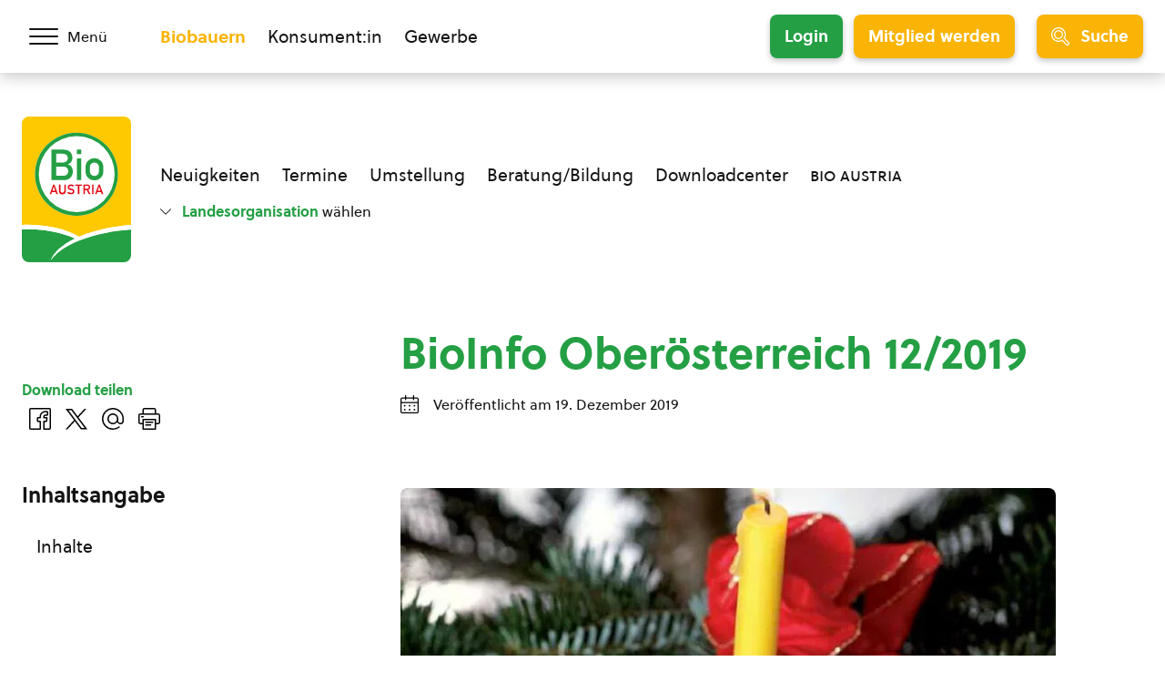

--- FILE ---
content_type: text/html; charset=UTF-8
request_url: https://www.bio-austria.at/d/bauern/bioinfo-oberoesterreich-12-2019/
body_size: 26772
content:
<!DOCTYPE html>
<html class="no-js" lang="de-DE">
<head><meta charset="UTF-8"><script>if(navigator.userAgent.match(/MSIE|Internet Explorer/i)||navigator.userAgent.match(/Trident\/7\..*?rv:11/i)){var href=document.location.href;if(!href.match(/[?&]nowprocket/)){if(href.indexOf("?")==-1){if(href.indexOf("#")==-1){document.location.href=href+"?nowprocket=1"}else{document.location.href=href.replace("#","?nowprocket=1#")}}else{if(href.indexOf("#")==-1){document.location.href=href+"&nowprocket=1"}else{document.location.href=href.replace("#","&nowprocket=1#")}}}}</script><script>(()=>{class RocketLazyLoadScripts{constructor(){this.v="1.2.6",this.triggerEvents=["keydown","mousedown","mousemove","touchmove","touchstart","touchend","wheel"],this.userEventHandler=this.t.bind(this),this.touchStartHandler=this.i.bind(this),this.touchMoveHandler=this.o.bind(this),this.touchEndHandler=this.h.bind(this),this.clickHandler=this.u.bind(this),this.interceptedClicks=[],this.interceptedClickListeners=[],this.l(this),window.addEventListener("pageshow",(t=>{this.persisted=t.persisted,this.everythingLoaded&&this.m()})),this.CSPIssue=sessionStorage.getItem("rocketCSPIssue"),document.addEventListener("securitypolicyviolation",(t=>{this.CSPIssue||"script-src-elem"!==t.violatedDirective||"data"!==t.blockedURI||(this.CSPIssue=!0,sessionStorage.setItem("rocketCSPIssue",!0))})),document.addEventListener("DOMContentLoaded",(()=>{this.k()})),this.delayedScripts={normal:[],async:[],defer:[]},this.trash=[],this.allJQueries=[]}p(t){document.hidden?t.t():(this.triggerEvents.forEach((e=>window.addEventListener(e,t.userEventHandler,{passive:!0}))),window.addEventListener("touchstart",t.touchStartHandler,{passive:!0}),window.addEventListener("mousedown",t.touchStartHandler),document.addEventListener("visibilitychange",t.userEventHandler))}_(){this.triggerEvents.forEach((t=>window.removeEventListener(t,this.userEventHandler,{passive:!0}))),document.removeEventListener("visibilitychange",this.userEventHandler)}i(t){"HTML"!==t.target.tagName&&(window.addEventListener("touchend",this.touchEndHandler),window.addEventListener("mouseup",this.touchEndHandler),window.addEventListener("touchmove",this.touchMoveHandler,{passive:!0}),window.addEventListener("mousemove",this.touchMoveHandler),t.target.addEventListener("click",this.clickHandler),this.L(t.target,!0),this.S(t.target,"onclick","rocket-onclick"),this.C())}o(t){window.removeEventListener("touchend",this.touchEndHandler),window.removeEventListener("mouseup",this.touchEndHandler),window.removeEventListener("touchmove",this.touchMoveHandler,{passive:!0}),window.removeEventListener("mousemove",this.touchMoveHandler),t.target.removeEventListener("click",this.clickHandler),this.L(t.target,!1),this.S(t.target,"rocket-onclick","onclick"),this.M()}h(){window.removeEventListener("touchend",this.touchEndHandler),window.removeEventListener("mouseup",this.touchEndHandler),window.removeEventListener("touchmove",this.touchMoveHandler,{passive:!0}),window.removeEventListener("mousemove",this.touchMoveHandler)}u(t){t.target.removeEventListener("click",this.clickHandler),this.L(t.target,!1),this.S(t.target,"rocket-onclick","onclick"),this.interceptedClicks.push(t),t.preventDefault(),t.stopPropagation(),t.stopImmediatePropagation(),this.M()}O(){window.removeEventListener("touchstart",this.touchStartHandler,{passive:!0}),window.removeEventListener("mousedown",this.touchStartHandler),this.interceptedClicks.forEach((t=>{t.target.dispatchEvent(new MouseEvent("click",{view:t.view,bubbles:!0,cancelable:!0}))}))}l(t){EventTarget.prototype.addEventListenerWPRocketBase=EventTarget.prototype.addEventListener,EventTarget.prototype.addEventListener=function(e,i,o){"click"!==e||t.windowLoaded||i===t.clickHandler||t.interceptedClickListeners.push({target:this,func:i,options:o}),(this||window).addEventListenerWPRocketBase(e,i,o)}}L(t,e){this.interceptedClickListeners.forEach((i=>{i.target===t&&(e?t.removeEventListener("click",i.func,i.options):t.addEventListener("click",i.func,i.options))})),t.parentNode!==document.documentElement&&this.L(t.parentNode,e)}D(){return new Promise((t=>{this.P?this.M=t:t()}))}C(){this.P=!0}M(){this.P=!1}S(t,e,i){t.hasAttribute&&t.hasAttribute(e)&&(event.target.setAttribute(i,event.target.getAttribute(e)),event.target.removeAttribute(e))}t(){this._(this),"loading"===document.readyState?document.addEventListener("DOMContentLoaded",this.R.bind(this)):this.R()}k(){let t=[];document.querySelectorAll("script[type=rocketlazyloadscript][data-rocket-src]").forEach((e=>{let i=e.getAttribute("data-rocket-src");if(i&&!i.startsWith("data:")){0===i.indexOf("//")&&(i=location.protocol+i);try{const o=new URL(i).origin;o!==location.origin&&t.push({src:o,crossOrigin:e.crossOrigin||"module"===e.getAttribute("data-rocket-type")})}catch(t){}}})),t=[...new Map(t.map((t=>[JSON.stringify(t),t]))).values()],this.T(t,"preconnect")}async R(){this.lastBreath=Date.now(),this.j(this),this.F(this),this.I(),this.W(),this.q(),await this.A(this.delayedScripts.normal),await this.A(this.delayedScripts.defer),await this.A(this.delayedScripts.async);try{await this.U(),await this.H(this),await this.J()}catch(t){console.error(t)}window.dispatchEvent(new Event("rocket-allScriptsLoaded")),this.everythingLoaded=!0,this.D().then((()=>{this.O()})),this.N()}W(){document.querySelectorAll("script[type=rocketlazyloadscript]").forEach((t=>{t.hasAttribute("data-rocket-src")?t.hasAttribute("async")&&!1!==t.async?this.delayedScripts.async.push(t):t.hasAttribute("defer")&&!1!==t.defer||"module"===t.getAttribute("data-rocket-type")?this.delayedScripts.defer.push(t):this.delayedScripts.normal.push(t):this.delayedScripts.normal.push(t)}))}async B(t){if(await this.G(),!0!==t.noModule||!("noModule"in HTMLScriptElement.prototype))return new Promise((e=>{let i;function o(){(i||t).setAttribute("data-rocket-status","executed"),e()}try{if(navigator.userAgent.indexOf("Firefox/")>0||""===navigator.vendor||this.CSPIssue)i=document.createElement("script"),[...t.attributes].forEach((t=>{let e=t.nodeName;"type"!==e&&("data-rocket-type"===e&&(e="type"),"data-rocket-src"===e&&(e="src"),i.setAttribute(e,t.nodeValue))})),t.text&&(i.text=t.text),i.hasAttribute("src")?(i.addEventListener("load",o),i.addEventListener("error",(function(){i.setAttribute("data-rocket-status","failed-network"),e()})),setTimeout((()=>{i.isConnected||e()}),1)):(i.text=t.text,o()),t.parentNode.replaceChild(i,t);else{const i=t.getAttribute("data-rocket-type"),s=t.getAttribute("data-rocket-src");i?(t.type=i,t.removeAttribute("data-rocket-type")):t.removeAttribute("type"),t.addEventListener("load",o),t.addEventListener("error",(i=>{this.CSPIssue&&i.target.src.startsWith("data:")?(console.log("WPRocket: data-uri blocked by CSP -> fallback"),t.removeAttribute("src"),this.B(t).then(e)):(t.setAttribute("data-rocket-status","failed-network"),e())})),s?(t.removeAttribute("data-rocket-src"),t.src=s):t.src="data:text/javascript;base64,"+window.btoa(unescape(encodeURIComponent(t.text)))}}catch(i){t.setAttribute("data-rocket-status","failed-transform"),e()}}));t.setAttribute("data-rocket-status","skipped")}async A(t){const e=t.shift();return e&&e.isConnected?(await this.B(e),this.A(t)):Promise.resolve()}q(){this.T([...this.delayedScripts.normal,...this.delayedScripts.defer,...this.delayedScripts.async],"preload")}T(t,e){var i=document.createDocumentFragment();t.forEach((t=>{const o=t.getAttribute&&t.getAttribute("data-rocket-src")||t.src;if(o&&!o.startsWith("data:")){const s=document.createElement("link");s.href=o,s.rel=e,"preconnect"!==e&&(s.as="script"),t.getAttribute&&"module"===t.getAttribute("data-rocket-type")&&(s.crossOrigin=!0),t.crossOrigin&&(s.crossOrigin=t.crossOrigin),t.integrity&&(s.integrity=t.integrity),i.appendChild(s),this.trash.push(s)}})),document.head.appendChild(i)}j(t){let e={};function i(i,o){return e[o].eventsToRewrite.indexOf(i)>=0&&!t.everythingLoaded?"rocket-"+i:i}function o(t,o){!function(t){e[t]||(e[t]={originalFunctions:{add:t.addEventListener,remove:t.removeEventListener},eventsToRewrite:[]},t.addEventListener=function(){arguments[0]=i(arguments[0],t),e[t].originalFunctions.add.apply(t,arguments)},t.removeEventListener=function(){arguments[0]=i(arguments[0],t),e[t].originalFunctions.remove.apply(t,arguments)})}(t),e[t].eventsToRewrite.push(o)}function s(e,i){let o=e[i];e[i]=null,Object.defineProperty(e,i,{get:()=>o||function(){},set(s){t.everythingLoaded?o=s:e["rocket"+i]=o=s}})}o(document,"DOMContentLoaded"),o(window,"DOMContentLoaded"),o(window,"load"),o(window,"pageshow"),o(document,"readystatechange"),s(document,"onreadystatechange"),s(window,"onload"),s(window,"onpageshow");try{Object.defineProperty(document,"readyState",{get:()=>t.rocketReadyState,set(e){t.rocketReadyState=e},configurable:!0}),document.readyState="loading"}catch(t){console.log("WPRocket DJE readyState conflict, bypassing")}}F(t){let e;function i(e){return t.everythingLoaded?e:e.split(" ").map((t=>"load"===t||0===t.indexOf("load.")?"rocket-jquery-load":t)).join(" ")}function o(o){function s(t){const e=o.fn[t];o.fn[t]=o.fn.init.prototype[t]=function(){return this[0]===window&&("string"==typeof arguments[0]||arguments[0]instanceof String?arguments[0]=i(arguments[0]):"object"==typeof arguments[0]&&Object.keys(arguments[0]).forEach((t=>{const e=arguments[0][t];delete arguments[0][t],arguments[0][i(t)]=e}))),e.apply(this,arguments),this}}o&&o.fn&&!t.allJQueries.includes(o)&&(o.fn.ready=o.fn.init.prototype.ready=function(e){return t.domReadyFired?e.bind(document)(o):document.addEventListener("rocket-DOMContentLoaded",(()=>e.bind(document)(o))),o([])},s("on"),s("one"),t.allJQueries.push(o)),e=o}o(window.jQuery),Object.defineProperty(window,"jQuery",{get:()=>e,set(t){o(t)}})}async H(t){const e=document.querySelector("script[data-webpack]");e&&(await async function(){return new Promise((t=>{e.addEventListener("load",t),e.addEventListener("error",t)}))}(),await t.K(),await t.H(t))}async U(){this.domReadyFired=!0;try{document.readyState="interactive"}catch(t){}await this.G(),document.dispatchEvent(new Event("rocket-readystatechange")),await this.G(),document.rocketonreadystatechange&&document.rocketonreadystatechange(),await this.G(),document.dispatchEvent(new Event("rocket-DOMContentLoaded")),await this.G(),window.dispatchEvent(new Event("rocket-DOMContentLoaded"))}async J(){try{document.readyState="complete"}catch(t){}await this.G(),document.dispatchEvent(new Event("rocket-readystatechange")),await this.G(),document.rocketonreadystatechange&&document.rocketonreadystatechange(),await this.G(),window.dispatchEvent(new Event("rocket-load")),await this.G(),window.rocketonload&&window.rocketonload(),await this.G(),this.allJQueries.forEach((t=>t(window).trigger("rocket-jquery-load"))),await this.G();const t=new Event("rocket-pageshow");t.persisted=this.persisted,window.dispatchEvent(t),await this.G(),window.rocketonpageshow&&window.rocketonpageshow({persisted:this.persisted}),this.windowLoaded=!0}m(){document.onreadystatechange&&document.onreadystatechange(),window.onload&&window.onload(),window.onpageshow&&window.onpageshow({persisted:this.persisted})}I(){const t=new Map;document.write=document.writeln=function(e){const i=document.currentScript;i||console.error("WPRocket unable to document.write this: "+e);const o=document.createRange(),s=i.parentElement;let n=t.get(i);void 0===n&&(n=i.nextSibling,t.set(i,n));const c=document.createDocumentFragment();o.setStart(c,0),c.appendChild(o.createContextualFragment(e)),s.insertBefore(c,n)}}async G(){Date.now()-this.lastBreath>45&&(await this.K(),this.lastBreath=Date.now())}async K(){return document.hidden?new Promise((t=>setTimeout(t))):new Promise((t=>requestAnimationFrame(t)))}N(){this.trash.forEach((t=>t.remove()))}static run(){const t=new RocketLazyLoadScripts;t.p(t)}}RocketLazyLoadScripts.run()})();</script>
    
    <meta name="viewport" content="width=device-width, initial-scale=1, maximum-scale=1" >
    <link rel="profile" href="https://gmpg.org/xfn/11">
    <meta name='robots' content='index, follow, max-image-preview:large, max-snippet:-1, max-video-preview:-1' />
	<style>img:is([sizes="auto" i], [sizes^="auto," i]) { contain-intrinsic-size: 3000px 1500px }</style>
	<link rel="preload" href="https://cdn.bio-austria.at/app/themes/bioaustria/dist/fonts/Soleil-Regular.woff2" as="font" type="font/woff2" crossorigin>
	<!-- This site is optimized with the Yoast SEO plugin v26.7 - https://yoast.com/wordpress/plugins/seo/ -->
	<title>BioInfo Oberösterreich 12/2019 - BIO AUSTRIA</title>
	<link rel="canonical" href="https://www.bio-austria.at/d/bauern/bioinfo-oberoesterreich-12-2019/" />
	<meta property="og:locale" content="de_DE" />
	<meta property="og:type" content="article" />
	<meta property="og:title" content="BioInfo Oberösterreich 12/2019 - BIO AUSTRIA" />
	<meta property="og:description" content="Um die Beiträge lesen bzw. downloaden zu können, musst du BIO AUSTRIA Mitglied sein. Melde dich bitte mit deiner landwirtschaftlichen Betriebsnummer bzw. UID an. Zum Login" />
	<meta property="og:url" content="https://www.bio-austria.at/d/bauern/bioinfo-oberoesterreich-12-2019/" />
	<meta property="og:site_name" content="BIO AUSTRIA" />
	<meta property="article:publisher" content="https://www.facebook.com/BioAustria" />
	<meta property="article:modified_time" content="2021-03-10T10:36:56+00:00" />
	<meta property="og:image" content="https://cdn.bio-austria.at/app/uploads/2020/03/ohne-titel-4.jpg" />
	<meta property="og:image:width" content="790" />
	<meta property="og:image:height" content="1126" />
	<meta property="og:image:type" content="image/jpeg" />
	<meta name="twitter:card" content="summary_large_image" />
	<meta name="twitter:site" content="@BioAustria" />
	<script type="application/ld+json" class="yoast-schema-graph">{"@context":"https://schema.org","@graph":[{"@type":"WebPage","@id":"https://www.bio-austria.at/d/bauern/bioinfo-oberoesterreich-12-2019/","url":"https://www.bio-austria.at/d/bauern/bioinfo-oberoesterreich-12-2019/","name":"BioInfo Oberösterreich 12/2019 - BIO AUSTRIA","isPartOf":{"@id":"https://www.bio-austria.at/#website"},"primaryImageOfPage":{"@id":"https://www.bio-austria.at/d/bauern/bioinfo-oberoesterreich-12-2019/#primaryimage"},"image":{"@id":"https://www.bio-austria.at/d/bauern/bioinfo-oberoesterreich-12-2019/#primaryimage"},"thumbnailUrl":"https://cdn.bio-austria.at/app/uploads/2020/03/ohne-titel-4.jpg","datePublished":"2019-12-19T11:00:00+00:00","dateModified":"2021-03-10T10:36:56+00:00","breadcrumb":{"@id":"https://www.bio-austria.at/d/bauern/bioinfo-oberoesterreich-12-2019/#breadcrumb"},"inLanguage":"de-DE","potentialAction":[{"@type":"ReadAction","target":["https://www.bio-austria.at/d/bauern/bioinfo-oberoesterreich-12-2019/"]}]},{"@type":"ImageObject","inLanguage":"de-DE","@id":"https://www.bio-austria.at/d/bauern/bioinfo-oberoesterreich-12-2019/#primaryimage","url":"https://cdn.bio-austria.at/app/uploads/2020/03/ohne-titel-4.jpg","contentUrl":"https://cdn.bio-austria.at/app/uploads/2020/03/ohne-titel-4.jpg","width":790,"height":1126},{"@type":"BreadcrumbList","@id":"https://www.bio-austria.at/d/bauern/bioinfo-oberoesterreich-12-2019/#breadcrumb","itemListElement":[{"@type":"ListItem","position":1,"name":"Startseite","item":"https://www.bio-austria.at/"},{"@type":"ListItem","position":2,"name":"BioInfo Oberösterreich 12/2019"}]},{"@type":"WebSite","@id":"https://www.bio-austria.at/#website","url":"https://www.bio-austria.at/","name":"BIO AUSTRIA","description":"","publisher":{"@id":"https://www.bio-austria.at/#organization"},"potentialAction":[{"@type":"SearchAction","target":{"@type":"EntryPoint","urlTemplate":"https://www.bio-austria.at/?s={search_term_string}"},"query-input":{"@type":"PropertyValueSpecification","valueRequired":true,"valueName":"search_term_string"}}],"inLanguage":"de-DE"},{"@type":"Organization","@id":"https://www.bio-austria.at/#organization","name":"BIO AUSTRIA","url":"https://www.bio-austria.at/","logo":{"@type":"ImageObject","inLanguage":"de-DE","@id":"https://www.bio-austria.at/#/schema/logo/image/","url":"","contentUrl":"","caption":"BIO AUSTRIA"},"image":{"@id":"https://www.bio-austria.at/#/schema/logo/image/"},"sameAs":["https://www.facebook.com/BioAustria","https://x.com/BioAustria","https://www.instagram.com/bio_austria/","https://www.youtube.com/user/BioAustria"]}]}</script>
	<!-- / Yoast SEO plugin. -->


<link rel='dns-prefetch' href='//www.google.com' />
<link rel='dns-prefetch' href='//cdn.bio-austria.at' />

<link href='https://cdn.bio-austria.at' rel='preconnect' />
<link rel="alternate" type="application/rss+xml" title="BIO AUSTRIA &raquo; Feed" href="https://www.bio-austria.at/feed/" />
<link rel="alternate" type="text/calendar" title="BIO AUSTRIA &raquo; iCal Feed" href="https://www.bio-austria.at/events/?ical=1" />
<link rel="icon" href="https://cdn.bio-austria.at/app/themes/bioaustria/dist/favicon/favicon.ico" sizes="any"><link rel="icon" href="https://cdn.bio-austria.at/app/themes/bioaustria/dist/favicon/icon.svg" type="image/svg+xml"><link rel="apple-touch-icon" href="https://cdn.bio-austria.at/app/themes/bioaustria/dist/favicon/apple-touch-icon.png"><link rel="manifest" href="/app/themes/bioaustria/dist/favicon/manifest.json" crossOrigin="use-credentials"><style id='safe-svg-svg-icon-style-inline-css' type='text/css'>
.safe-svg-cover{text-align:center}.safe-svg-cover .safe-svg-inside{display:inline-block;max-width:100%}.safe-svg-cover svg{fill:currentColor;height:100%;max-height:100%;max-width:100%;width:100%}

</style>
<link data-minify="1" rel='stylesheet' id='eeb-css-frontend-css' href='https://cdn.bio-austria.at/app/cache/min/1/app/plugins/email-encoder-bundle/assets/css/style.css?ver=1768226333' type='text/css' media='all' />
<link rel='stylesheet' id='search-filter-plugin-styles-css' href='https://cdn.bio-austria.at/app/plugins/search-filter-pro/public/assets/css/search-filter.min.css?ver=2.5.21' type='text/css' media='all' />
<link rel='stylesheet' id='wp-members-css' href='https://cdn.bio-austria.at/app/plugins/wp-members/assets/css/forms/generic-no-float.min.css?ver=3.5.5.1' type='text/css' media='all' />
<link data-minify="1" rel='stylesheet' id='borlabs-cookie-css' href='https://cdn.bio-austria.at/app/cache/min/1/app/cache/borlabs-cookie/borlabs-cookie_1_de.css?ver=1765292077' type='text/css' media='all' />
<link data-minify="1" rel='stylesheet' id='woda-main-css' href='https://cdn.bio-austria.at/app/cache/min/1/app/themes/bioaustria/dist/css/main-_k1EzWTc.css?ver=1768228169' type='text/css' media='all' />
<link data-minify="1" rel='stylesheet' id='woda-print-css' href='https://cdn.bio-austria.at/app/cache/min/1/app/themes/bioaustria/dist/css/print-DRNN1xWj.css?ver=1765292077' type='text/css' media='all' />
<meta name="sentry-trace" content="ebb2b8ec9fa740429a70de24275f4996-5d30da8915cd44ca-0" />
<meta name="traceparent" content="" />
<meta name="baggage" content="sentry-trace_id=ebb2b8ec9fa740429a70de24275f4996,sentry-sample_rate=0.05,sentry-transaction=%2Fd%2F%7Bcategory_name%7D%2F%7Bdownload%7D,sentry-public_key=0cc6c880c3da5ea6b724ec9a3f3c20e2,sentry-org_id=4508081900224512,sentry-release=1.0.0,sentry-environment=production,sentry-sampled=false,sentry-sample_rand=0.702439" />
<script type="text/javascript" defer data-domain='bio-austria.at,ooe.bio-austria.at' data-api='https://www.bio-austria.at/wp-json/1abc85/v1/b55b/4540de5e' data-cfasync='false' src="//cdn.bio-austria.at/app/uploads/a40bcfc90c/d43684ed.js?ver=1769002203" id="plausible-analytics-js"></script>
<script type="text/javascript" id="plausible-analytics-js-after">
/* <![CDATA[ */
window.plausible = window.plausible || function() { (window.plausible.q = window.plausible.q || []).push(arguments) }
/* ]]> */
</script>
<script type="text/javascript" src="https://cdn.bio-austria.at/wp/wp-includes/js/jquery/jquery.min.js?ver=3.7.1" id="jquery-core-js"></script>
<script type="text/javascript" src="https://cdn.bio-austria.at/wp/wp-includes/js/jquery/jquery-migrate.min.js?ver=3.4.1" id="jquery-migrate-js" data-rocket-defer defer></script>
<script type="rocketlazyloadscript" data-minify="1" data-rocket-type="text/javascript" data-rocket-src="https://cdn.bio-austria.at/app/cache/min/1/app/plugins/email-encoder-bundle/assets/js/custom.js?ver=1768226334" id="eeb-js-frontend-js" data-rocket-defer defer></script>
<script type="text/javascript" id="search-filter-plugin-build-js-extra">
/* <![CDATA[ */
var SF_LDATA = {"ajax_url":"https:\/\/www.bio-austria.at\/wp\/wp-admin\/admin-ajax.php","home_url":"https:\/\/www.bio-austria.at\/","extensions":[]};
/* ]]> */
</script>
<script type="rocketlazyloadscript" data-rocket-type="text/javascript" data-rocket-src="https://cdn.bio-austria.at/app/plugins/search-filter-pro/public/assets/js/search-filter-build.min.js?ver=2.5.21" id="search-filter-plugin-build-js" data-rocket-defer defer></script>
<script type="rocketlazyloadscript" data-rocket-type="text/javascript" data-rocket-src="https://cdn.bio-austria.at/app/plugins/search-filter-pro/public/assets/js/chosen.jquery.min.js?ver=2.5.21" id="search-filter-plugin-chosen-js"></script>
<script type="text/javascript" id="borlabs-cookie-prioritize-js-extra">
/* <![CDATA[ */
var borlabsCookiePrioritized = {"domain":"www.bio-austria.at","path":"\/","version":"1","bots":"","optInJS":{"statistics":{"google-analytics":"[base64]"}}};
/* ]]> */
</script>
<script type="rocketlazyloadscript" data-rocket-type="text/javascript" data-rocket-src="https://cdn.bio-austria.at/app/plugins/borlabs-cookie/assets/javascript/borlabs-cookie-prioritize.min.js?ver=2.3.5" id="borlabs-cookie-prioritize-js" data-rocket-defer defer></script>
<link rel="https://api.w.org/" href="https://www.bio-austria.at/wp-json/" /><link rel="alternate" title="JSON" type="application/json" href="https://www.bio-austria.at/wp-json/wp/v2/download/83037" /><link rel="EditURI" type="application/rsd+xml" title="RSD" href="https://www.bio-austria.at/wp/xmlrpc.php?rsd" />
<link rel='shortlink' href='https://www.bio-austria.at/?p=83037' />
<link rel="alternate" title="oEmbed (JSON)" type="application/json+oembed" href="https://www.bio-austria.at/wp-json/oembed/1.0/embed?url=https%3A%2F%2Fwww.bio-austria.at%2Fd%2Fbauern%2Fbioinfo-oberoesterreich-12-2019%2F" />
<link rel="alternate" title="oEmbed (XML)" type="text/xml+oembed" href="https://www.bio-austria.at/wp-json/oembed/1.0/embed?url=https%3A%2F%2Fwww.bio-austria.at%2Fd%2Fbauern%2Fbioinfo-oberoesterreich-12-2019%2F&#038;format=xml" />
<meta name="tec-api-version" content="v1"><meta name="tec-api-origin" content="https://www.bio-austria.at"><link rel="alternate" href="https://www.bio-austria.at/wp-json/tribe/events/v1/" /><style>@font-face{font-family:'Arsilon';src:url("https://cdn.bio-austria.at/app/themes/bioaustria/dist/fonts/Arsilon.woff2")format("woff2"),url("https://cdn.bio-austria.at/app/themes/bioaustria/dist/fonts/Arsilon.woff")format("woff");font-weight:400;font-display:swap;}
@font-face{font-family:'Sirba';src:url("https://cdn.bio-austria.at/app/themes/bioaustria/dist/fonts/Sirba-Black.woff2")format("woff2"),url("https://cdn.bio-austria.at/app/themes/bioaustria/dist/fonts/Sirba-Black.woff")format("woff");font-weight:900;font-display:swap;}
@font-face{font-family:'Sirba';src:url("https://cdn.bio-austria.at/app/themes/bioaustria/dist/fonts/Sirba-Bold.woff2")format("woff2"),url("https://cdn.bio-austria.at/app/themes/bioaustria/dist/fonts/Sirba-Bold.woff")format("woff");font-weight:700;font-display:swap;}
@font-face{font-family:'Sirba';src:url("https://cdn.bio-austria.at/app/themes/bioaustria/dist/fonts/Sirba-Italic.woff2")format("woff2"),url("https://cdn.bio-austria.at/app/themes/bioaustria/dist/fonts/Sirba-Italic.woff")format("woff");font-weight:400;font-style:italic;font-display:swap;}
@font-face{font-family:'Sirba';src:url("https://cdn.bio-austria.at/app/themes/bioaustria/dist/fonts/Sirba-Regular.woff2")format("woff2"),url("https://cdn.bio-austria.at/app/themes/bioaustria/dist/fonts/Sirba-Regular.woff")format("woff");font-weight:400;font-display:swap;}
@font-face{font-family:'Soleil';src:url("https://cdn.bio-austria.at/app/themes/bioaustria/dist/fonts/Soleil-Bold.woff2")format("woff2"),url("https://cdn.bio-austria.at/app/themes/bioaustria/dist/fonts/Soleil-Bold.woff")format("woff");font-weight:700;font-display:swap;}
@font-face{font-family:'Soleil';src:url("https://cdn.bio-austria.at/app/themes/bioaustria/dist/fonts/Soleil-Extrabold.woff2")format("woff2"),url("https://cdn.bio-austria.at/app/themes/bioaustria/dist/fonts/Soleil-Extrabold.woff")format("woff");font-weight:800;font-display:swap;}
@font-face{font-family:'Soleil';src:url("https://cdn.bio-austria.at/app/themes/bioaustria/dist/fonts/Soleil-Italic.woff2")format("woff2"),url("https://cdn.bio-austria.at/app/themes/bioaustria/dist/fonts/Soleil-Italic.woff")format("woff");font-weight:400;font-style:italic;font-display:swap;}
@font-face{font-family:'Soleil';src:url("https://cdn.bio-austria.at/app/themes/bioaustria/dist/fonts/Soleil-Regular.woff2")format("woff2"),url("https://cdn.bio-austria.at/app/themes/bioaustria/dist/fonts/Soleil-Regular.woff")format("woff");font-weight:400;font-display:swap;}
@font-face{font-family:'lg';src:url("https://cdn.bio-austria.at/app/themes/bioaustria/dist/fonts/lg.woff")format("woff"),url("https://cdn.bio-austria.at/app/themes/bioaustria/dist/fonts/lg.ttf")format("truetype");font-weight:400;font-display:swap;}</style><noscript><style id="rocket-lazyload-nojs-css">.rll-youtube-player, [data-lazy-src]{display:none !important;}</style></noscript></head>
<body class="download-template-default single single-download postid-83037 wp-embed-responsive tribe-no-js domain-bauern">
    <div id="root">
                        <header class="header">
            <div id="header-main" class="header__top">
                <div class="header__container header__container--top container">
                    <div class="header__left">
                        <div class="header__menu-toggle">
                            <button id="main-menu-toggle" class="menu-toggle menu-toggle--menu" aria-label="Menü öffnen/schließen">
                                <span class="menu-toggle__hamburger">
                                    <span></span>
                                </span>
                                    <span class="menu-toggle__label">
                                    <span>Menü</span>
                                    <span>Schließen</span>
                                </span>
                            </button>
                        </div>
                    </div>
                    <div class="header__mid">
                        <div class="header__split">
                                    <ul  class="nav-menu">
            <li class="current-menu-item">
                <a
                    href="https://www.bio-austria.at/bio-bauern/"
                    aria-label="Zum Biobauern Bereich wechseln"
                >Biobauern</a>
            </li>
            <li class="">
                <a
                    href="https://www.bio-austria.at/bio-konsument/"
                    aria-label="Zum Konsument:innen Bereich wechseln"
                >Konsument:in</a>
            </li>
            <li class="">
                <a
                    href="https://www.bio-austria.at/bio-partner/"
                    aria-label="Zum Bereich für Gewerbe wechseln"
                >Gewerbe</a>
            </li>
        </ul>
                                                                    <div class="header__login-registration">
                                                                            <a
                                            href="https://www.bio-austria.at/bio-bauern/login/?redirect_to=https%3A%2F%2Fwww.bio-austria.at%2Fd%2Fbauern%2Fbioinfo-oberoesterreich-12-2019"
                                            class="button button--green button--login button--md"
                                        >Login</a>
                                        <a
                                            href="https://www.bio-austria.at/bio-bauern/umstellung/nutzen/?redirect_to=https%3A%2F%2Fwww.bio-austria.at%2Fd%2Fbauern%2Fbioinfo-oberoesterreich-12-2019"
                                            class="button button--yellow button--registration button--md"
                                        >Mitglied werden</a>
                                                                    </div>
                                                    </div>
                    </div>
                    <div class="header__right">
                        <div class="header__search-toggle">
                            <button id="search-toggle" class="menu-toggle menu-toggle--search button button--yellow button--icon button--md">
                                        <i  class="icon button__icon"><svg version="1.1" id="Layer_1" xmlns="http://www.w3.org/2000/svg" x="0" y="0" viewBox="0 0 24 24" xml:space="preserve"><path d="M9.608 15.522a5.92 5.92 0 01-5.914-5.914 5.92 5.92 0 015.914-5.914 5.92 5.92 0 015.914 5.914 5.92 5.92 0 01-5.914 5.914zm0-10.328c-2.434 0-4.414 1.98-4.414 4.414s1.98 4.414 4.414 4.414 4.414-1.98 4.414-4.414-1.98-4.414-4.414-4.414z"/><path d="M21.411 24.006c-.694 0-1.345-.27-1.835-.76l-5.264-5.264a9.553 9.553 0 01-6.706 1.022 9.537 9.537 0 01-6.058-4.165C-1.336 10.396-.068 4.436 4.374 1.552A9.551 9.551 0 019.589.006a9.581 9.581 0 018.07 4.372 9.666 9.666 0 01.319 9.933l5.267 5.265c.49.49.76 1.142.76 1.835 0 .694-.271 1.345-.76 1.835s-1.141.76-1.834.76zm-6.986-7.721c.2 0 .389.078.531.22l5.68 5.68c.207.207.482.321.775.321a1.093 1.093 0 00.774-1.87l-5.648-5.646a.751.751 0 01-.134-.972 8.113 8.113 0 00-.001-8.824A8.049 8.049 0 0011.29 1.68a8.062 8.062 0 00-6.1 1.13C3.378 3.987 2.131 5.803 1.68 7.923s-.051 4.286 1.126 6.099a8.049 8.049 0 005.112 3.514 8.059 8.059 0 006.1-1.13.743.743 0 01.407-.121z"/></svg></i>
                                        <span class="menu-toggle__label">Suche</span>
                            </button>
                        </div>
                                                    <div class="header__mobile-login-registration">
                                                                    <span>
                                        <a
                                            href="https://www.bio-austria.at/bio-bauern/umstellung/nutzen/?redirect_to=https%3A%2F%2Fwww.bio-austria.at%2Fd%2Fbauern%2Fbioinfo-oberoesterreich-12-2019"
                                            class="button button--yellow button--registration button--sm button--no-shadow"
                                        >Mitglied werden</a></span>
                                    <span>
                                        <a
                                            href="https://www.bio-austria.at/bio-bauern/login/?redirect_to=https%3A%2F%2Fwww.bio-austria.at%2Fd%2Fbauern%2Fbioinfo-oberoesterreich-12-2019"
                                            class="button button--green button--login button--sm button--no-shadow"
                                        >Login</a></span>
                                                            </div>
                                                <span class="header__slogan"><span>Bio,</span>
<span>regional, </span>
<span>sicher.</span></span>                                <a  class="logo header__logo header__logo--top" href="https://www.bio-austria.at/bio-bauern/">
                        <img
                src="https://cdn.bio-austria.at/app/themes/bioaustria/dist/images/bio-austria-logo.svg"
                alt="Bio Austria Logo"
                width="60"
                height="80">
                </a>
                            </div>
                </div>
            </div>
            <div class="header__bottom">
                <div class="header__container header__container--bottom container">
                    <div class="header__left">
                                <a  class="logo header__logo header__logo--bottom" href="https://www.bio-austria.at/bio-bauern/">
                        <img
                src="https://cdn.bio-austria.at/app/themes/bioaustria/dist/images/bio-austria-logo.svg"
                alt="Bio Austria Logo"
                width="120"
                height="160">
                </a>
                            </div>
                    <div class="header__mid">
                        <div class="header__nav-wrap">
                            <ul id="menu-bauern-navigation" class="nav-menu nav-menu--primary"><li id="menu-item-87556" class="menu-item menu-item-type-post_type menu-item-object-page menu-item-87556"><a href="https://www.bio-austria.at/bio-bauern/neuigkeiten/">Neuigkeiten</a></li>
<li id="menu-item-87557" class="menu-item menu-item-type-post_type menu-item-object-page menu-item-87557"><a href="https://www.bio-austria.at/bio-bauern/termine/">Termine</a></li>
<li id="menu-item-87558" class="menu-item menu-item-type-post_type menu-item-object-page menu-item-87558"><a href="https://www.bio-austria.at/bio-bauern/umstellung/">Umstellung</a></li>
<li id="menu-item-87559" class="menu-item menu-item-type-post_type menu-item-object-page menu-item-87559"><a href="https://www.bio-austria.at/bio-bauern/beratung/">Beratung/Bildung</a></li>
<li id="menu-item-87560" class="menu-item menu-item-type-post_type menu-item-object-page menu-item-87560"><a href="https://www.bio-austria.at/bio-bauern/downloadcenter/">Downloadcenter</a></li>
<li id="menu-item-88284" class="menu-item menu-item-type-post_type menu-item-object-page menu-item-88284"><a href="https://www.bio-austria.at/bio-austria/"><span class="small-caps">BIO AUSTRIA</span></a></li>
</ul><ul id="menu-lo-burgenland" class="nav-menu nav-menu--secondary nav-menu--lo lo-select__elem lo-select__elem--bgld"><li id="menu-item-87689" class="menu-item menu-item-type-post_type menu-item-object-page menu-item-87689"><a href="https://www.bio-austria.at/bio-bauern/burgenland/">Burgenland</a></li>
<li id="menu-item-87611" class="menu-item menu-item-type-post_type menu-item-object-page menu-item-87611"><a href="https://www.bio-austria.at/bio-bauern/burgenland/regionale-neuigkeiten/">Neuigkeiten aus der Region</a></li>
<li id="menu-item-87610" class="menu-item menu-item-type-post_type menu-item-object-page menu-item-87610"><a href="https://www.bio-austria.at/bio-bauern/burgenland/regionale-termine/">Termine in der Region</a></li>
<li id="menu-item-92945" class="menu-item menu-item-type-custom menu-item-object-custom menu-item-92945"><a href="https://www.bio-austria.at/bio-bauern/burgenland/mitarbeiterinnen/">Landes-Team</a></li>
<li id="menu-item-87608" class="menu-item menu-item-type-post_type menu-item-object-page menu-item-87608"><a href="https://www.bio-austria.at/bio-bauern/burgenland/ueber-bio-austria-burgenland/">Über Uns</a></li>
</ul><ul id="menu-lo-kaernten" class="nav-menu nav-menu--secondary nav-menu--lo lo-select__elem lo-select__elem--ktn"><li id="menu-item-93886" class="menu-item menu-item-type-post_type menu-item-object-page menu-item-93886"><a href="https://www.bio-austria.at/bio-bauern/kaernten/">Kärnten</a></li>
<li id="menu-item-93884" class="menu-item menu-item-type-post_type menu-item-object-page menu-item-93884"><a href="https://www.bio-austria.at/bio-bauern/kaernten/regionale-neuigkeiten/">Neuigkeiten aus der Region</a></li>
<li id="menu-item-94407" class="menu-item menu-item-type-post_type menu-item-object-page menu-item-94407"><a href="https://www.bio-austria.at/bio-bauern/kaernten/regionale-termine/">Termine in der Region</a></li>
<li id="menu-item-94404" class="menu-item menu-item-type-post_type menu-item-object-page menu-item-94404"><a href="https://www.bio-austria.at/bio-bauern/kaernten/mitarbeiterinnen/">Landes-Team</a></li>
<li id="menu-item-94405" class="menu-item menu-item-type-post_type menu-item-object-page menu-item-94405"><a href="https://www.bio-austria.at/bio-bauern/kaernten/ueber-bio-austria-kaernten/">Über uns</a></li>
</ul><ul id="menu-lo-oberoesterreich-bauer-lo-oberoesterreich" class="nav-menu nav-menu--secondary nav-menu--lo lo-select__elem lo-select__elem--ooe"><li id="menu-item-94432" class="menu-item menu-item-type-post_type menu-item-object-page menu-item-94432"><a href="https://www.bio-austria.at/bio-bauern/oberoesterreich/">Oberösterreich</a></li>
<li id="menu-item-94430" class="menu-item menu-item-type-post_type menu-item-object-page menu-item-94430"><a href="https://www.bio-austria.at/bio-bauern/oberoesterreich/regionale-neuigkeiten/">Neuigkeiten aus der Region</a></li>
<li id="menu-item-94429" class="menu-item menu-item-type-post_type menu-item-object-page menu-item-94429"><a href="https://www.bio-austria.at/bio-bauern/oberoesterreich/regionale-termine/">Termine in der Region</a></li>
<li id="menu-item-94426" class="menu-item menu-item-type-post_type menu-item-object-page menu-item-94426"><a href="https://www.bio-austria.at/bio-bauern/oberoesterreich/mitarbeiterinnen/">Landes-Team</a></li>
<li id="menu-item-94427" class="menu-item menu-item-type-post_type menu-item-object-page menu-item-94427"><a href="https://www.bio-austria.at/bio-bauern/oberoesterreich/ueber-bio-austria-oberoesterreich/">Über uns</a></li>
</ul><ul id="menu-lo-salzburg-bauer-lo-salzburg" class="nav-menu nav-menu--secondary nav-menu--lo lo-select__elem lo-select__elem--sbg"><li id="menu-item-94493" class="menu-item menu-item-type-post_type menu-item-object-page menu-item-94493"><a href="https://www.bio-austria.at/bio-bauern/salzburg/">Salzburg</a></li>
<li id="menu-item-94498" class="menu-item menu-item-type-post_type menu-item-object-page menu-item-94498"><a href="https://www.bio-austria.at/bio-bauern/salzburg/regionale-neuigkeiten/">Neuigkeiten aus der Region</a></li>
<li id="menu-item-94497" class="menu-item menu-item-type-post_type menu-item-object-page menu-item-94497"><a href="https://www.bio-austria.at/bio-bauern/salzburg/regionale-termine/">Termine in der Region</a></li>
<li id="menu-item-94499" class="menu-item menu-item-type-post_type menu-item-object-page menu-item-94499"><a href="https://www.bio-austria.at/bio-bauern/salzburg/mitarbeiterinnen/">Landes-Team</a></li>
<li id="menu-item-94495" class="menu-item menu-item-type-post_type menu-item-object-page menu-item-94495"><a href="https://www.bio-austria.at/bio-bauern/salzburg/ueber-bio-austria-salzburg/">Über uns</a></li>
</ul><ul id="menu-lo-steiermark-bauer-lo-steiermark" class="nav-menu nav-menu--secondary nav-menu--lo lo-select__elem lo-select__elem--stmk"><li id="menu-item-96928" class="menu-item menu-item-type-post_type menu-item-object-page menu-item-96928"><a href="https://www.bio-austria.at/bio-bauern/steiermark/">Steiermark</a></li>
<li id="menu-item-96947" class="menu-item menu-item-type-post_type menu-item-object-page menu-item-96947"><a href="https://www.bio-austria.at/bio-bauern/steiermark/regionale-neuigkeiten/">Neuigkeiten aus der Region</a></li>
<li id="menu-item-96946" class="menu-item menu-item-type-post_type menu-item-object-page menu-item-96946"><a href="https://www.bio-austria.at/bio-bauern/steiermark/regionale-termine/">Termine in der Region</a></li>
<li id="menu-item-96948" class="menu-item menu-item-type-post_type menu-item-object-page menu-item-96948"><a href="https://www.bio-austria.at/bio-bauern/steiermark/mitarbeiterinnen/">Landes-Team</a></li>
<li id="menu-item-96949" class="menu-item menu-item-type-post_type menu-item-object-page menu-item-96949"><a href="https://www.bio-austria.at/bio-bauern/steiermark/ueber-bio-ernte-steiermark/">Über uns</a></li>
</ul><ul id="menu-lo-tirol-bauer-lo-tirol" class="nav-menu nav-menu--secondary nav-menu--lo lo-select__elem lo-select__elem--t"><li id="menu-item-96978" class="menu-item menu-item-type-post_type menu-item-object-page menu-item-96978"><a href="https://www.bio-austria.at/bio-bauern/tirol/">Tirol</a></li>
<li id="menu-item-96975" class="menu-item menu-item-type-post_type menu-item-object-page menu-item-96975"><a href="https://www.bio-austria.at/bio-bauern/tirol/regionale-neuigkeiten/">Neuigkeiten aus der Region</a></li>
<li id="menu-item-96974" class="menu-item menu-item-type-post_type menu-item-object-page menu-item-96974"><a href="https://www.bio-austria.at/bio-bauern/tirol/regionale-termine/">Termine in der Region</a></li>
<li id="menu-item-96973" class="menu-item menu-item-type-post_type menu-item-object-page menu-item-96973"><a href="https://www.bio-austria.at/bio-bauern/tirol/mitarbeiterinnen/">Landes-Team</a></li>
<li id="menu-item-96972" class="menu-item menu-item-type-post_type menu-item-object-page menu-item-96972"><a href="https://www.bio-austria.at/bio-bauern/tirol/ueber-bio-austria-tirol/">Über uns</a></li>
</ul><ul id="menu-lo-vorarlberg-bauer-lo-vorarlberg" class="nav-menu nav-menu--secondary nav-menu--lo lo-select__elem lo-select__elem--vbg"><li id="menu-item-97010" class="menu-item menu-item-type-post_type menu-item-object-page menu-item-97010"><a href="https://www.bio-austria.at/bio-bauern/vorarlberg/">Vorarlberg</a></li>
<li id="menu-item-97008" class="menu-item menu-item-type-post_type menu-item-object-page menu-item-97008"><a href="https://www.bio-austria.at/bio-bauern/vorarlberg/regionale-neuigkeiten/">Neuigkeiten aus der Region</a></li>
<li id="menu-item-97007" class="menu-item menu-item-type-post_type menu-item-object-page menu-item-97007"><a href="https://www.bio-austria.at/bio-bauern/vorarlberg/regionale-termine/">Termine in der Region</a></li>
<li id="menu-item-97006" class="menu-item menu-item-type-post_type menu-item-object-page menu-item-97006"><a href="https://www.bio-austria.at/bio-bauern/vorarlberg/mitarbeiterinnen/">Landes-Team</a></li>
<li id="menu-item-97009" class="menu-item menu-item-type-post_type menu-item-object-page menu-item-97009"><a href="https://www.bio-austria.at/bio-bauern/vorarlberg/ueber-bio-austria-vorarlberg/">Über uns</a></li>
</ul><ul id="menu-lo-niederoesterreich-bauer-lo-niederoesterreich" class="nav-menu nav-menu--secondary nav-menu--lo lo-select__elem lo-select__elem--noew"><li id="menu-item-94466" class="menu-item menu-item-type-post_type menu-item-object-page menu-item-94466"><a href="https://www.bio-austria.at/bio-bauern/niederoesterreich-wien/">Niederösterreich und Wien</a></li>
<li id="menu-item-94465" class="menu-item menu-item-type-post_type menu-item-object-page menu-item-94465"><a href="https://www.bio-austria.at/bio-bauern/niederoesterreich-wien/regionale-neuigkeiten/">Neuigkeiten aus der Region</a></li>
<li id="menu-item-94464" class="menu-item menu-item-type-post_type menu-item-object-page menu-item-94464"><a href="https://www.bio-austria.at/bio-bauern/niederoesterreich-wien/regionale-termine/">Regionale Termine</a></li>
<li id="menu-item-94461" class="menu-item menu-item-type-post_type menu-item-object-page menu-item-94461"><a href="https://www.bio-austria.at/bio-bauern/niederoesterreich-wien/mitarbeiterinnen/">Landes-Teams</a></li>
<li id="menu-item-94462" class="menu-item menu-item-type-post_type menu-item-object-page menu-item-94462"><a href="https://www.bio-austria.at/bio-bauern/niederoesterreich-wien/ueber-bio-austria-niederoesterreich-und-wien/">Über uns</a></li>
</ul>        <a  class="lo-select__open lo-select__elem lo-select__elem--disabled" href="#" data-lo-toggle="">
                    <i  class="icon"><svg version="1.1" id="Regular" xmlns="http://www.w3.org/2000/svg" x="0" y="0" viewBox="0 0 24 24" xml:space="preserve"><path d="M12 18.999c-.4 0-.776-.156-1.059-.438L.22 7.841A.745.745 0 010 7.31c0-.2.078-.389.22-.53a.744.744 0 011.06 0L12 17.499 22.72 6.78a.744.744 0 011.06 0 .744.744 0 010 1.06L13.06 18.56a1.487 1.487 0 01-1.06.439z"/></svg></i>
                    <span><span>Landesorganisation</span> wählen</span>
        </a>
                                </div>
                    </div>
                    <div class="header__right"></div>
                </div>
            </div>
        </header>
                <div id="lo-select"  class="lo-select">
            <div class="lo-select__box">
                <h3>Bitte wählen Sie Ihre Landesorganisation:</h3>
                <ul>
                    <li><a href="#" data-lo-select="bgld">Burgenland</a></li>
                    <li><a href="#" data-lo-select="ktn">Kärnten</a></li>
                    <li><a href="#" data-lo-select="noew">Niederösterreich & Wien</a></li>
                    <li><a href="#" data-lo-select="ooe">Oberösterreich</a></li>
                    <li><a href="#" data-lo-select="sbg">Salzburg</a></li>
                    <li><a href="#" data-lo-select="stmk">Steiermark</a></li>
                    <li><a href="#" data-lo-select="t">Tirol</a></li>
                    <li><a href="#" data-lo-select="vbg">Vorarlberg</a></li>
                </ul>
                <a href="#" class="lo-select__disable" data-lo-select="disabled">        <i  class="icon"><svg version="1.1" id="Layer_1" xmlns="http://www.w3.org/2000/svg" x="0" y="0" viewBox="0 0 24 24" xml:space="preserve"><path d="M12 23.998a.76.76 0 01-.75-.75c0-.413.337-.75.75-.75h.007c5.786 0 10.496-4.708 10.5-10.494.003-5.79-4.704-10.503-10.494-10.506a10.464 10.464 0 00-9.492 6H8.25a.75.75 0 010 1.5H.75a.75.75 0 01-.75-.75v-7.5a.75.75 0 011.5 0v5.461C3.588 2.437 7.624-.002 12.007-.002c6.624.004 12.004 5.39 12 12.007-.004 6.613-5.387 11.993-12 11.993H12z"/></svg></i>
        <span>Auswahl aufheben</span></a>
                <p><strong class="font-family-base">Info: </strong>Nach Ihrer Auswahl wird immer das Menü der jeweiligen Landesorganisation eingeblendet (auf Mobil links oben auf Menü klicken). Sie werden jetzt zur Startseite der Landesorganisation weitergeleitet, außer sie deaktivieren unten die entsprechende Option.</p>
                <div class="lo-select__checkbox">
                    <input id="lo-redirect" name="lo-redirect" class="lo-select__checkbox-input" type="checkbox" checked="true">
                    <label for="lo-redirect" class="lo-select__checkbox-label">Diesmal zur Startseite weiterleiten</label>
                </div>
                        <button  class="close-button lo-select__close close-button--white" data-lo-toggle="">        <i  class="icon"><svg xmlns="http://www.w3.org/2000/svg" viewBox="0 0 24 24"><path d="M14.3 12.179a.25.25 0 010-.354l9.263-9.262A1.5 1.5 0 0021.439.442L12.177 9.7a.25.25 0 01-.354 0L2.561.442A1.5 1.5 0 00.439 2.563L9.7 11.825a.25.25 0 010 .354L.439 21.442a1.5 1.5 0 002.122 2.121l9.262-9.263a.25.25 0 01.354 0l9.262 9.263a1.5 1.5 0 002.122-2.121z"/></svg></i>
        </button>
                    </div>
        </div>
                        <div id="search-bar" class="search-bar">
            <div class="search-bar__container">
                <div class="search-bar__form">
                            <div  class="search-form">
            <form role="search" method="get" class="search-form__form" action="https://www.bio-austria.at/suche/">
                <label>
                    <span class="screen-reader-text">Suche</span>
                    <input type="search" class="search-field" placeholder="Neuigkeiten, Termine, &nbsp;…" value="" name="_sf_s">
                            <i  class="icon"><svg version="1.1" id="Layer_1" xmlns="http://www.w3.org/2000/svg" x="0" y="0" viewBox="0 0 24 24" xml:space="preserve"><path d="M9.608 15.522a5.92 5.92 0 01-5.914-5.914 5.92 5.92 0 015.914-5.914 5.92 5.92 0 015.914 5.914 5.92 5.92 0 01-5.914 5.914zm0-10.328c-2.434 0-4.414 1.98-4.414 4.414s1.98 4.414 4.414 4.414 4.414-1.98 4.414-4.414-1.98-4.414-4.414-4.414z"/><path d="M21.411 24.006c-.694 0-1.345-.27-1.835-.76l-5.264-5.264a9.553 9.553 0 01-6.706 1.022 9.537 9.537 0 01-6.058-4.165C-1.336 10.396-.068 4.436 4.374 1.552A9.551 9.551 0 019.589.006a9.581 9.581 0 018.07 4.372 9.666 9.666 0 01.319 9.933l5.267 5.265c.49.49.76 1.142.76 1.835 0 .694-.271 1.345-.76 1.835s-1.141.76-1.834.76zm-6.986-7.721c.2 0 .389.078.531.22l5.68 5.68c.207.207.482.321.775.321a1.093 1.093 0 00.774-1.87l-5.648-5.646a.751.751 0 01-.134-.972 8.113 8.113 0 00-.001-8.824A8.049 8.049 0 0011.29 1.68a8.062 8.062 0 00-6.1 1.13C3.378 3.987 2.131 5.803 1.68 7.923s-.051 4.286 1.126 6.099a8.049 8.049 0 005.112 3.514 8.059 8.059 0 006.1-1.13.743.743 0 01.407-.121z"/></svg></i>
                        </label>
                <did style="display:none;">
                    <input type="hidden" value="bauern" name="d">
                </did>
                <input type="submit" class="search-submit" value="Finden">
            </form>
        </div>
                            <button class="search-bar__close" data-se-toggle>        <i  class="icon"><svg xmlns="http://www.w3.org/2000/svg" viewBox="0 0 24 24"><path d="M14.3 12.179a.25.25 0 010-.354l9.263-9.262A1.5 1.5 0 0021.439.442L12.177 9.7a.25.25 0 01-.354 0L2.561.442A1.5 1.5 0 00.439 2.563L9.7 11.825a.25.25 0 010 .354L.439 21.442a1.5 1.5 0 002.122 2.121l9.262-9.263a.25.25 0 01.354 0l9.262 9.263a1.5 1.5 0 002.122-2.121z"/></svg></i>
        </button>
                </div>
            </div>
        </div>
                        <div id="mobile-menu" class="mobile-menu">
            <div class="mobile-menu__domain-menu">
                        <ul  class="nav-menu nav-menu--nowrap">
            <li class="current-menu-item">
                <a
                    href="https://www.bio-austria.at/bio-bauern/"
                    aria-label="Zum Biobauern Bereich wechseln"
                >Biobauern</a>
            </li>
            <li class="">
                <a
                    href="https://www.bio-austria.at/bio-konsument/"
                    aria-label="Zum Konsument:innen Bereich wechseln"
                >Konsument:in</a>
            </li>
            <li class="">
                <a
                    href="https://www.bio-austria.at/bio-partner/"
                    aria-label="Zum Bereich für Gewerbe wechseln"
                >Gewerbe</a>
            </li>
        </ul>
                    </div>
            <div class="mobile-menu__scroll-container">
                <div class="mobile-menu__top">
                            <a  class="logo mobile-menu__logo" href="https://www.bio-austria.at/bio-bauern/">
                        <img
                src="https://cdn.bio-austria.at/app/themes/bioaustria/dist/images/bio-austria-logo.svg"
                alt="Bio Austria Logo"
                width="120"
                height="160">
                </a>
                            <div class="mobile-menu__search">
                                <div  class="search-form">
            <form role="search" method="get" class="search-form__form" action="https://www.bio-austria.at/suche/">
                <label>
                    <span class="screen-reader-text">Suche</span>
                    <input type="search" class="search-field" placeholder="Neuigkeiten, Termine, &nbsp;…" value="" name="_sf_s">
                            <i  class="icon"><svg version="1.1" id="Layer_1" xmlns="http://www.w3.org/2000/svg" x="0" y="0" viewBox="0 0 24 24" xml:space="preserve"><path d="M9.608 15.522a5.92 5.92 0 01-5.914-5.914 5.92 5.92 0 015.914-5.914 5.92 5.92 0 015.914 5.914 5.92 5.92 0 01-5.914 5.914zm0-10.328c-2.434 0-4.414 1.98-4.414 4.414s1.98 4.414 4.414 4.414 4.414-1.98 4.414-4.414-1.98-4.414-4.414-4.414z"/><path d="M21.411 24.006c-.694 0-1.345-.27-1.835-.76l-5.264-5.264a9.553 9.553 0 01-6.706 1.022 9.537 9.537 0 01-6.058-4.165C-1.336 10.396-.068 4.436 4.374 1.552A9.551 9.551 0 019.589.006a9.581 9.581 0 018.07 4.372 9.666 9.666 0 01.319 9.933l5.267 5.265c.49.49.76 1.142.76 1.835 0 .694-.271 1.345-.76 1.835s-1.141.76-1.834.76zm-6.986-7.721c.2 0 .389.078.531.22l5.68 5.68c.207.207.482.321.775.321a1.093 1.093 0 00.774-1.87l-5.648-5.646a.751.751 0 01-.134-.972 8.113 8.113 0 00-.001-8.824A8.049 8.049 0 0011.29 1.68a8.062 8.062 0 00-6.1 1.13C3.378 3.987 2.131 5.803 1.68 7.923s-.051 4.286 1.126 6.099a8.049 8.049 0 005.112 3.514 8.059 8.059 0 006.1-1.13.743.743 0 01.407-.121z"/></svg></i>
                        </label>
                <did style="display:none;">
                    <input type="hidden" value="bauern" name="d">
                </did>
                <input type="submit" class="search-submit" value="Finden">
            </form>
        </div>
                            </div>
                    <div></div>
                </div>
                <div class="mobile-menu__menu-wrap">
                    <div class="mobile-menu__menu">
                                <a  class="lo-select__open lo-select__elem lo-select__elem--disabled mobile-menu__state-select-open" href="#" data-lo-toggle="">
                    <i  class="icon"><svg version="1.1" id="Regular" xmlns="http://www.w3.org/2000/svg" x="0" y="0" viewBox="0 0 24 24" xml:space="preserve"><path d="M12 18.999c-.4 0-.776-.156-1.059-.438L.22 7.841A.745.745 0 010 7.31c0-.2.078-.389.22-.53a.744.744 0 011.06 0L12 17.499 22.72 6.78a.744.744 0 011.06 0 .744.744 0 010 1.06L13.06 18.56a1.487 1.487 0 01-1.06.439z"/></svg></i>
                    <span><span>Landesorganisation</span> wählen</span>
        </a>
                                <ul id="menu-bauer-hauptmenue" class="nav-menu nav-menu--main"><li id="menu-item-92871" class="lo-select__elem--bgld lo-select__elem menu-item menu-item-type-post_type menu-item-object-page menu-item-has-children menu-item-92871"><a href="https://www.bio-austria.at/bio-bauern/burgenland/">Burgenland</a>
<ul class="sub-menu">
	<li id="menu-item-92873" class="menu-item menu-item-type-post_type menu-item-object-page menu-item-92873"><a href="https://www.bio-austria.at/bio-bauern/burgenland/regionale-neuigkeiten/">Regionale Neuigkeiten</a></li>
	<li id="menu-item-92874" class="menu-item menu-item-type-post_type menu-item-object-page menu-item-92874"><a href="https://www.bio-austria.at/bio-bauern/burgenland/regionale-termine/">Regionale Termine</a></li>
	<li id="menu-item-92872" class="menu-item menu-item-type-post_type menu-item-object-page menu-item-92872"><a href="https://www.bio-austria.at/bio-bauern/burgenland/ueber-bio-austria-burgenland/">Über Uns</a></li>
	<li id="menu-item-92876" class="menu-item menu-item-type-post_type menu-item-object-page menu-item-92876"><a href="https://www.bio-austria.at/bio-bauern/burgenland/mitarbeiterinnen/">Team</a></li>
</ul>
</li>
<li id="menu-item-150461" class="lo-select__elem--ktn lo-select__elem menu-item menu-item-type-post_type menu-item-object-page menu-item-has-children menu-item-150461"><a href="https://www.bio-austria.at/bio-bauern/kaernten/">Kärnten</a>
<ul class="sub-menu">
	<li id="menu-item-94400" class="menu-item menu-item-type-post_type menu-item-object-page menu-item-94400"><a href="https://www.bio-austria.at/bio-bauern/kaernten/regionale-neuigkeiten/">Regionale Neuigkeiten</a></li>
	<li id="menu-item-94399" class="menu-item menu-item-type-post_type menu-item-object-page menu-item-94399"><a href="https://www.bio-austria.at/bio-bauern/kaernten/regionale-termine/">Regionale Termine</a></li>
	<li id="menu-item-94398" class="menu-item menu-item-type-post_type menu-item-object-page menu-item-94398"><a href="https://www.bio-austria.at/bio-bauern/kaernten/ueber-bio-austria-kaernten/">Über uns</a></li>
	<li id="menu-item-463992" class="menu-item menu-item-type-post_type menu-item-object-page menu-item-463992"><a href="https://www.bio-austria.at/bio-bauern/kaernten/mitarbeiterinnen/">Team</a></li>
</ul>
</li>
<li id="menu-item-150456" class="lo-select__elem--noew lo-select__elem menu-item menu-item-type-post_type menu-item-object-page menu-item-has-children menu-item-150456"><a href="https://www.bio-austria.at/bio-bauern/niederoesterreich-wien/">Niederösterreich &#038; Wien</a>
<ul class="sub-menu">
	<li id="menu-item-101800" class="menu-item menu-item-type-post_type menu-item-object-page menu-item-101800"><a href="https://www.bio-austria.at/bio-bauern/niederoesterreich-wien/regionale-neuigkeiten/">Regionale Neuigkeiten</a></li>
	<li id="menu-item-101799" class="menu-item menu-item-type-post_type menu-item-object-page menu-item-101799"><a href="https://www.bio-austria.at/bio-bauern/niederoesterreich-wien/regionale-termine/">Regionale Termine</a></li>
	<li id="menu-item-101804" class="menu-item menu-item-type-post_type menu-item-object-page menu-item-101804"><a href="https://www.bio-austria.at/bio-bauern/niederoesterreich-wien/ueber-bio-austria-niederoesterreich-und-wien/">Über uns</a></li>
	<li id="menu-item-101807" class="menu-item menu-item-type-post_type menu-item-object-page menu-item-101807"><a href="https://www.bio-austria.at/bio-bauern/niederoesterreich-wien/mitarbeiterinnen/">Team</a></li>
</ul>
</li>
<li id="menu-item-101810" class="lo-select__elem--ooe lo-select__elem menu-item menu-item-type-post_type menu-item-object-page menu-item-has-children menu-item-101810"><a href="https://www.bio-austria.at/bio-bauern/oberoesterreich/">Oberösterreich</a>
<ul class="sub-menu">
	<li id="menu-item-101811" class="menu-item menu-item-type-post_type menu-item-object-page menu-item-101811"><a href="https://www.bio-austria.at/bio-bauern/oberoesterreich/regionale-neuigkeiten/">Regionale Neuigkeiten</a></li>
	<li id="menu-item-101812" class="menu-item menu-item-type-post_type menu-item-object-page menu-item-101812"><a href="https://www.bio-austria.at/bio-bauern/oberoesterreich/regionale-termine/">Regionale Termine</a></li>
	<li id="menu-item-101809" class="menu-item menu-item-type-post_type menu-item-object-page menu-item-101809"><a href="https://www.bio-austria.at/bio-bauern/oberoesterreich/ueber-bio-austria-oberoesterreich/">Über uns</a></li>
	<li id="menu-item-101813" class="menu-item menu-item-type-post_type menu-item-object-page menu-item-101813"><a href="https://www.bio-austria.at/bio-bauern/oberoesterreich/mitarbeiterinnen/">Team</a></li>
</ul>
</li>
<li id="menu-item-101815" class="lo-select__elem--sbg lo-select__elem menu-item menu-item-type-post_type menu-item-object-page menu-item-has-children menu-item-101815"><a href="https://www.bio-austria.at/bio-bauern/salzburg/">Salzburg</a>
<ul class="sub-menu">
	<li id="menu-item-101818" class="menu-item menu-item-type-post_type menu-item-object-page menu-item-101818"><a href="https://www.bio-austria.at/bio-bauern/salzburg/regionale-neuigkeiten/">Regionale Neuigkeiten</a></li>
	<li id="menu-item-101817" class="menu-item menu-item-type-post_type menu-item-object-page menu-item-101817"><a href="https://www.bio-austria.at/bio-bauern/salzburg/regionale-termine/">Regionale Termine</a></li>
	<li id="menu-item-101814" class="menu-item menu-item-type-post_type menu-item-object-page menu-item-101814"><a href="https://www.bio-austria.at/bio-bauern/salzburg/ueber-bio-austria-salzburg/">Über uns</a></li>
	<li id="menu-item-101816" class="menu-item menu-item-type-post_type menu-item-object-page menu-item-101816"><a href="https://www.bio-austria.at/bio-bauern/salzburg/mitarbeiterinnen/">Team</a></li>
</ul>
</li>
<li id="menu-item-101822" class="lo-select__elem--stmk lo-select__elem menu-item menu-item-type-post_type menu-item-object-page menu-item-has-children menu-item-101822"><a href="https://www.bio-austria.at/bio-bauern/steiermark/">Steiermark</a>
<ul class="sub-menu">
	<li id="menu-item-101819" class="menu-item menu-item-type-post_type menu-item-object-page menu-item-101819"><a href="https://www.bio-austria.at/bio-bauern/steiermark/regionale-neuigkeiten/">Regionale Neuigkeiten</a></li>
	<li id="menu-item-101820" class="menu-item menu-item-type-post_type menu-item-object-page menu-item-101820"><a href="https://www.bio-austria.at/bio-bauern/steiermark/regionale-termine/">Regionale Termine</a></li>
	<li id="menu-item-101828" class="menu-item menu-item-type-post_type menu-item-object-page menu-item-101828"><a href="https://www.bio-austria.at/bio-bauern/steiermark/ueber-bio-ernte-steiermark/">Über uns</a></li>
	<li id="menu-item-101825" class="menu-item menu-item-type-post_type menu-item-object-page menu-item-101825"><a href="https://www.bio-austria.at/bio-bauern/steiermark/mitarbeiterinnen/">Team</a></li>
</ul>
</li>
<li id="menu-item-101832" class="lo-select__elem--t lo-select__elem menu-item menu-item-type-post_type menu-item-object-page menu-item-has-children menu-item-101832"><a href="https://www.bio-austria.at/bio-bauern/tirol/">Tirol</a>
<ul class="sub-menu">
	<li id="menu-item-101833" class="menu-item menu-item-type-post_type menu-item-object-page menu-item-101833"><a href="https://www.bio-austria.at/bio-bauern/tirol/regionale-neuigkeiten/">Regionale Neuigkeiten</a></li>
	<li id="menu-item-101834" class="menu-item menu-item-type-post_type menu-item-object-page menu-item-101834"><a href="https://www.bio-austria.at/bio-bauern/tirol/regionale-termine/">Regionale Termine</a></li>
	<li id="menu-item-101830" class="menu-item menu-item-type-post_type menu-item-object-page menu-item-101830"><a href="https://www.bio-austria.at/bio-bauern/tirol/ueber-bio-austria-tirol/">Über uns</a></li>
	<li id="menu-item-101831" class="menu-item menu-item-type-post_type menu-item-object-page menu-item-101831"><a href="https://www.bio-austria.at/bio-bauern/tirol/mitarbeiterinnen/">Team</a></li>
</ul>
</li>
<li id="menu-item-101835" class="lo-select__elem--vbg lo-select__elem menu-item menu-item-type-post_type menu-item-object-page menu-item-has-children menu-item-101835"><a href="https://www.bio-austria.at/bio-bauern/vorarlberg/">Vorarlberg</a>
<ul class="sub-menu">
	<li id="menu-item-101838" class="menu-item menu-item-type-post_type menu-item-object-page menu-item-101838"><a href="https://www.bio-austria.at/bio-bauern/vorarlberg/regionale-neuigkeiten/">Regionale Neuigkeiten</a></li>
	<li id="menu-item-101839" class="menu-item menu-item-type-post_type menu-item-object-page menu-item-101839"><a href="https://www.bio-austria.at/bio-bauern/vorarlberg/regionale-termine/">Regionale Termine</a></li>
	<li id="menu-item-101837" class="menu-item menu-item-type-post_type menu-item-object-page menu-item-101837"><a href="https://www.bio-austria.at/bio-bauern/vorarlberg/ueber-bio-austria-vorarlberg/">Über uns</a></li>
	<li id="menu-item-101836" class="menu-item menu-item-type-post_type menu-item-object-page menu-item-101836"><a href="https://www.bio-austria.at/bio-bauern/vorarlberg/mitarbeiterinnen/">Team</a></li>
</ul>
</li>
<li id="menu-item-86977" class="menu-item menu-item-type-post_type menu-item-object-page menu-item-has-children menu-item-86977"><a href="https://www.bio-austria.at/bio-bauern/neuigkeiten/">Neuigkeiten</a>
<ul class="sub-menu">
	<li id="menu-item-89476" class="menu-item menu-item-type-custom menu-item-object-custom menu-item-89476"><a href="https://www.bio-austria.at/bio-bauern/beratung/richtlinien/">Richtlinien</a></li>
	<li id="menu-item-89477" class="menu-item menu-item-type-custom menu-item-object-custom menu-item-89477"><a href="https://www.bio-austria.at/bio-bauern/neuigkeiten/?_sft_b_typ=fachartikel">Fachartikel</a></li>
	<li id="menu-item-104373" class="menu-item menu-item-type-post_type menu-item-object-page menu-item-104373"><a href="https://www.bio-austria.at/gemeinsame-europaeische-agrarpolitik-gap/">GAP,ÖPUL und EU-Bio-VO</a></li>
	<li id="menu-item-89478" class="menu-item menu-item-type-custom menu-item-object-custom menu-item-89478"><a href="https://www.bio-austria.at/bio-bauern/neuigkeiten/?_sft_bundesland=oesterreichweit&#038;_sft_b_typ=pressemeldung">Pressemeldungen</a></li>
	<li id="menu-item-89479" class="menu-item menu-item-type-custom menu-item-object-custom menu-item-89479"><a href="https://www.bio-austria.at/bio-bauern/neuigkeiten/?_sft_topic=unternehmer-bauer">Unternehmer-Bauer</a></li>
	<li id="menu-item-95941" class="menu-item menu-item-type-custom menu-item-object-custom menu-item-95941"><a href="https://www.bio-austria.at/bio-austria/bio-fuchs/">Bio Fuchs</a></li>
	<li id="menu-item-89480" class="menu-item menu-item-type-custom menu-item-object-custom menu-item-89480"><a href="https://www.bio-austria.at/jobboerse/">Jobbörse</a></li>
	<li id="menu-item-89481" class="menu-item menu-item-type-custom menu-item-object-custom menu-item-89481"><a href="https://www.bio-austria.at/bio-konsument/rezepte/">Rezepte</a></li>
</ul>
</li>
<li id="menu-item-86978" class="menu-item menu-item-type-post_type menu-item-object-page menu-item-has-children menu-item-86978"><a href="https://www.bio-austria.at/bio-bauern/termine/">Termine</a>
<ul class="sub-menu">
	<li id="menu-item-89482" class="menu-item menu-item-type-custom menu-item-object-custom menu-item-89482"><a href="https://www.bio-austria.at/bio-bauern/termine/?_sft_b_eventtyp=kurse-seminare">Kurse &#038; Seminare</a></li>
	<li id="menu-item-89483" class="menu-item menu-item-type-custom menu-item-object-custom menu-item-89483"><a href="https://www.bio-austria.at/bio-bauern/termine/?_sft_b_eventtyp=veranstaltung">Veranstaltungen</a></li>
</ul>
</li>
<li id="menu-item-86979" class="menu-item menu-item-type-post_type menu-item-object-page menu-item-has-children menu-item-86979"><a href="https://www.bio-austria.at/bio-bauern/umstellung/">Umstellung</a>
<ul class="sub-menu">
	<li id="menu-item-86980" class="menu-item menu-item-type-post_type menu-item-object-page menu-item-86980"><a href="https://www.bio-austria.at/bio-bauern/umstellung/nutzen/">Nutzen einer Mitgliedschaft bei <span class="small-caps">BIO AUSTRIA</span></a></li>
	<li id="menu-item-86983" class="menu-item menu-item-type-post_type menu-item-object-page menu-item-86983"><a href="https://www.bio-austria.at/bio-bauern/umstellung/umsetzungszeitplan/">Umstellungszeitplan</a></li>
	<li id="menu-item-86984" class="menu-item menu-item-type-post_type menu-item-object-page menu-item-86984"><a href="https://www.bio-austria.at/bio-bauern/umstellung/foerderung/">Förderung</a></li>
	<li id="menu-item-86985" class="menu-item menu-item-type-post_type menu-item-object-page menu-item-86985"><a href="https://www.bio-austria.at/bio-bauern/umstellung/kontrolle/">Kontrolle</a></li>
</ul>
</li>
<li id="menu-item-86987" class="menu-item menu-item-type-post_type menu-item-object-page menu-item-has-children menu-item-86987"><a href="https://www.bio-austria.at/bio-bauern/beratung/">Beratung/Bildung</a>
<ul class="sub-menu">
	<li id="menu-item-86988" class="neu menu-item menu-item-type-post_type menu-item-object-page menu-item-86988"><a href="https://www.bio-austria.at/bio-bauern/beratung/tierische-erzeugung/weide/">Vorgaben zu Weide, Eingriffen und Auslaufüberdachung</a></li>
	<li id="menu-item-86989" class="menu-item menu-item-type-post_type menu-item-object-page menu-item-86989"><a href="https://www.bio-austria.at/bio-bauern/beratung/tierische-erzeugung/">Tierische Erzeugung</a></li>
	<li id="menu-item-86990" class="menu-item menu-item-type-post_type menu-item-object-page menu-item-86990"><a href="https://www.bio-austria.at/tierwohl-auf-einen-blick/">Tierwohl auf einen Blick</a></li>
	<li id="menu-item-86991" class="menu-item menu-item-type-post_type menu-item-object-page menu-item-86991"><a href="https://www.bio-austria.at/bio-bauern/beratung/pflanzliche-erzeugung/">Pflanzliche Erzeugung</a></li>
	<li id="menu-item-110854" class="menu-item menu-item-type-post_type menu-item-object-page menu-item-110854"><a href="https://www.bio-austria.at/biodiversitaet-2/">Biodiversität</a></li>
	<li id="menu-item-86992" class="menu-item menu-item-type-post_type menu-item-object-page menu-item-86992"><a href="https://www.bio-austria.at/bio-bauern/beratung/direktvermarktung/">Direktvermarktung</a></li>
	<li id="menu-item-99592" class="menu-item menu-item-type-post_type menu-item-object-page menu-item-99592"><a href="https://www.bio-austria.at/bio-bauern/beratung/direktvermarktung/bio-austria-materialien/"><span class="small-caps">BIO AUSTRIA</span> Materialien</a></li>
	<li id="menu-item-86993" class="menu-item menu-item-type-post_type menu-item-object-page menu-item-86993"><a href="https://www.bio-austria.at/bio-bauern/beratung/richtlinien/">Richtlinien</a></li>
	<li id="menu-item-86994" class="menu-item menu-item-type-post_type menu-item-object-page menu-item-86994"><a href="https://www.bio-austria.at/bio-bauern/beratung/beratungsangebote/">Beratungsangebote</a></li>
	<li id="menu-item-86995" class="menu-item menu-item-type-post_type menu-item-object-page menu-item-86995"><a href="https://www.bio-austria.at/bio-bauern/beratung/bildungsangebote/">Bildungsangebote, Referat Bildung</a></li>
	<li id="menu-item-86996" class="menu-item menu-item-type-post_type menu-item-object-page menu-item-86996"><a href="https://www.bio-austria.at/bio-bauern/beratung/beraterinnen/">Berater:innen</a></li>
</ul>
</li>
<li id="menu-item-86998" class="menu-item menu-item-type-post_type menu-item-object-page menu-item-has-children menu-item-86998"><a href="https://www.bio-austria.at/bio-bauern/downloadcenter/">Downloadcenter</a>
<ul class="sub-menu">
	<li id="menu-item-86999" class="menu-item menu-item-type-custom menu-item-object-custom menu-item-86999"><a href="https://www.bio-austria.at/bio-bauern/downloadcenter/?_sft_b_downloadtyp=beratungsblatt">Beratungsblätter</a></li>
	<li id="menu-item-87000" class="menu-item menu-item-type-custom menu-item-object-custom menu-item-87000"><a href="https://www.bio-austria.at/bio-bauern/downloadcenter/?_sft_b_downloadtyp=info-blitz"><span class="small-caps">BIO AUSTRIA</span> Info</a></li>
	<li id="menu-item-87001" class="menu-item menu-item-type-custom menu-item-object-custom menu-item-87001"><a href="https://www.bio-austria.at/bio-bauern/downloadcenter/?_sft_b_downloadtyp=bio-politik">Bio-Politik</a></li>
	<li id="menu-item-87002" class="menu-item menu-item-type-custom menu-item-object-custom menu-item-87002"><a href="https://www.bio-austria.at/bio-bauern/downloadcenter/?_sft_b_downloadtyp=bio-austria-zeitung"><span class="small-caps">BIO AUSTRIA</span> Zeitung</a></li>
	<li id="menu-item-87004" class="menu-item menu-item-type-custom menu-item-object-custom menu-item-87004"><a href="https://www.bio-austria.at/bio-bauern/downloadcenter/?_sft_b_downloadtyp=formular">Formulare</a></li>
	<li id="menu-item-87005" class="menu-item menu-item-type-custom menu-item-object-custom menu-item-87005"><a href="https://www.bio-austria.at/bio-bauern/downloadcenter/?_sft_b_downloadtyp=fachfilm">Fachfilme</a></li>
	<li id="menu-item-148173" class="menu-item menu-item-type-custom menu-item-object-custom menu-item-148173"><a href="https://www.bio-austria.at/bio-bauern/downloadcenter/?_sft_b_downloadtyp=podcast">Podcast Landwirtschaft</a></li>
	<li id="menu-item-87006" class="menu-item menu-item-type-custom menu-item-object-custom menu-item-87006"><a href="https://www.bio-austria.at/bio-bauern/downloadcenter/?_sft_b_downloadtyp=mitgliederinfo-bioinfo">Mitgliederinformation</a></li>
	<li id="menu-item-87007" class="menu-item menu-item-type-custom menu-item-object-custom menu-item-87007"><a href="https://www.bio-austria.at/bio-bauern/downloadcenter/?_sft_b_downloadtyp=logos">Logos</a></li>
</ul>
</li>
<li id="menu-item-99440" class="menu-item menu-item-type-post_type menu-item-object-page menu-item-has-children menu-item-99440"><a href="https://www.bio-austria.at/bio-austria/">Über Uns</a>
<ul class="sub-menu">
	<li id="menu-item-92171" class="menu-item menu-item-type-post_type menu-item-object-page menu-item-92171"><a href="https://www.bio-austria.at/bio-austria/mitarbeiter/">Team</a></li>
	<li id="menu-item-99577" class="menu-item menu-item-type-custom menu-item-object-custom menu-item-99577"><a href="https://www.bio-austria.at/bio-austria/mitarbeiter/?_sft_bundesland=oesterreichweit&#038;_sft_organisation=geschaeftsfuehrung">Geschäftsführung</a></li>
	<li id="menu-item-99578" class="menu-item menu-item-type-custom menu-item-object-custom menu-item-99578"><a href="https://www.bio-austria.at/bio-austria/mitarbeiter/?_sft_bundesland=oesterreichweit&#038;_sft_organisation=vorstand">Vorstand</a></li>
	<li id="menu-item-87010" class="menu-item menu-item-type-post_type menu-item-object-page menu-item-87010"><a href="https://www.bio-austria.at/bio-austria/agrarpolitik-und-internationale-beziehungen/">Agrarpolitik</a></li>
	<li id="menu-item-87012" class="menu-item menu-item-type-post_type menu-item-object-page menu-item-87012"><a href="https://www.bio-austria.at/bio-austria/bang/">BANG</a></li>
	<li id="menu-item-95086" class="menu-item menu-item-type-custom menu-item-object-custom menu-item-95086"><a href="https://www.bio-austria.at/bio-austria/zeitung/"><span class="small-caps">BIO AUSTRIA</span> Zeitung</a></li>
	<li id="menu-item-95450" class="menu-item menu-item-type-post_type menu-item-object-page menu-item-95450"><a href="https://www.bio-austria.at/bio-austria/landwirtschaft-beratung-und-bildung/">Landwirtschaft, Beratung &#038; Bildung</a></li>
	<li id="menu-item-87011" class="menu-item menu-item-type-post_type menu-item-object-page menu-item-87011"><a href="https://www.bio-austria.at/bio-austria/informationsmanagement/">Marketing und Information</a></li>
	<li id="menu-item-95085" class="menu-item menu-item-type-custom menu-item-object-custom menu-item-95085"><a href="https://www.bio-austria.at/bio-austria/presse/">Presse</a></li>
	<li id="menu-item-87017" class="menu-item menu-item-type-post_type menu-item-object-page menu-item-87017"><a href="https://www.bio-austria.at/bio-bauern/kontakt-bauer/">Kontakt</a></li>
</ul>
</li>
</ul>                    </div>
                </div>
            </div>
        </div>
        <main id="site-content" role="main">
            <div class="container container--sidebar-content">
            <article id="cs-inhalte" class="block-content content content--offset article toc-container post-83037 download type-download status-publish has-post-thumbnail hentry category-bauern bundesland-oberoesterreich b_downloadtyp-mitgliederinfo-bioinfo">
                <header class="single-header content__header single-header--default">
    <div class="single-header__content">
        <h1 class="single-header__title">BioInfo Oberösterreich 12/2019</h1>
                    <span class="single-header__sub">        <div  class="icon-text">
            <i class="icon-text__icon"><svg version="1.1" id="Layer_1" xmlns="http://www.w3.org/2000/svg" x="0" y="0" viewBox="0 0 24 24" xml:space="preserve"><path d="M2.25 24A2.252 2.252 0 010 21.75V5.25A2.252 2.252 0 012.25 3H6V.75a.75.75 0 011.5 0V3h9V.75a.75.75 0 011.5 0V3h3.75A2.252 2.252 0 0124 5.25v16.5A2.252 2.252 0 0121.75 24H2.25zm-.75-2.25c0 .414.336.75.75.75h19.5a.75.75 0 00.75-.75V10.5h-21v11.25zM22.5 9V5.25a.75.75 0 00-.75-.75H18V6a.75.75 0 01-1.5 0V4.5h-9V6A.75.75 0 016 6V4.5H2.25a.75.75 0 00-.75.75V9h21z"/><circle cx="5.625" cy="13.875" r="1.125"/><circle cx="5.625" cy="19.125" r="1.125"/><circle cx="12" cy="13.875" r="1.125"/><circle cx="12" cy="19.125" r="1.125"/><circle cx="18.375" cy="13.875" r="1.125"/><path d="M18.375 20.25c-.62 0-1.125-.505-1.125-1.125a1.127 1.127 0 011.171-1.122l.027.003a1.118 1.118 0 011.052 1.12c0 .619-.505 1.124-1.125 1.124z"/></svg></i>
            <span class="icon-text__text">Veröffentlicht am 19. Dezember 2019</span>        </div>
        </span>
            </div>
            <div class="single-header__image">
            <figure>
                <img width="720" height="540" src="https://cdn.bio-austria.at/app/uploads/2020/03/ohne-titel-4-720x540.jpg" class="attachment-is_4_3_720 size-is_4_3_720 wp-post-image" alt="" data-spai-eager="" decoding="async" fetchpriority="high" srcset="https://cdn.bio-austria.at/app/uploads/2020/03/ohne-titel-4-720x540.jpg 720w, https://cdn.bio-austria.at/app/uploads/2020/03/ohne-titel-4-128x96.jpg 128w, https://cdn.bio-austria.at/app/uploads/2020/03/ohne-titel-4-400x300.jpg 400w, https://cdn.bio-austria.at/app/uploads/2020/03/ohne-titel-4-640x480.jpg 640w, https://cdn.bio-austria.at/app/uploads/2020/03/ohne-titel-4-768x576.jpg 768w" sizes="(max-width: 720px) 100vw, 720px" />                            </figure>
                    </div>
    </header>
<div id="wpmem_restricted_msg"><p>Um die Beiträge lesen bzw. downloaden zu können, musst du BIO AUSTRIA Mitglied sein.<br />
Melde dich bitte mit deiner landwirtschaftlichen Betriebsnummer bzw. UID an.
<br><br>
<a class="button" href="https://www.bio-austria.at/login/" title="Zum Login">Zum Login</a></p></div>            </article>
                    <aside id="sidebar"  class="sidebar">
            <div class="sidebar__inner">
                <div class="sidebar__section">
                            <div  class="share">
            <h3 class="share__heading">Download teilen</h3>
            <div class="share__list">
                <button aria-label="Auf Facebook teilen" data-sharer="facebook" data-url="https://www.bio-austria.at/d/bauern/bioinfo-oberoesterreich-12-2019/"><svg id="Outline_Version" data-name="Outline Version" xmlns="http://www.w3.org/2000/svg" viewBox="0 0 24 24"><path d="M1.75 24h10.4a.75.75 0 00.75-.75v-8.5a.75.75 0 00-.75-.75H9.9v-2.5h2.25a.75.75 0 00.75-.75V9.69a4.94 4.94 0 014.94-4.94h1.56v2.5h-1.56a2.44 2.44 0 00-2.44 2.44v1.06a.75.75 0 00.75.75h2.65l-.31 2.5h-2.34a.75.75 0 00-.75.75v8.5a.75.75 0 00.75.75h6.1A1.75 1.75 0 0024 22.25V1.75A1.75 1.75 0 0022.25 0H1.75A1.75 1.75 0 000 1.75v20.5A1.75 1.75 0 001.75 24zM1.5 1.75a.25.25 0 01.25-.25h20.5a.25.25 0 01.25.25v20.5a.25.25 0 01-.25.25H16.9v-7h1.81a1.25 1.25 0 001.24-1.09l.38-3A1.25 1.25 0 0019.08 10H16.9v-.31a.94.94 0 01.94-.94h1.81A1.25 1.25 0 0020.9 7.5v-3a1.25 1.25 0 00-1.25-1.25h-1.81a6.44 6.44 0 00-6.44 6.44V10H9.65a1.25 1.25 0 00-1.25 1.25v3a1.25 1.25 0 001.25 1.25h1.75v7H1.75a.25.25 0 01-.25-.25z"/></svg></button>
                <button aria-label="Auf Twitter teilen" data-sharer="twitter" data-url="https://www.bio-austria.at/d/bauern/bioinfo-oberoesterreich-12-2019/"><svg viewBox="0 0 24 24" xmlns="http://www.w3.org/2000/svg"><path d="M.059 1l9.266 12.39L0 23.463h2.099l8.163-8.82 6.596 8.82H24l-9.787-13.087L22.892 1h-2.099l-7.518 8.122L7.2 1H.06zm3.086 1.546h3.28l14.488 19.371h-3.28L3.145 2.546z"/></svg></button>
                <button aria-label="Über E-Mail teilen" data-sharer="email" data-url="https://www.bio-austria.at/d/bauern/bioinfo-oberoesterreich-12-2019/"><svg version="1.1" id="Layer_1" xmlns="http://www.w3.org/2000/svg" x="0" y="0" viewBox="0 0 24 24" xml:space="preserve"><path d="M12 23.999a11.92 11.92 0 01-8.484-3.514 11.92 11.92 0 01-3.515-8.484c0-3.205 1.248-6.218 3.514-8.485C5.782 1.25 8.795.001 12 .001s6.218 1.248 8.485 3.514A11.92 11.92 0 0124 12v2.25A3.754 3.754 0 0120.25 18a3.77 3.77 0 01-3.48-2.365A6.009 6.009 0 0112 18c-3.308 0-6-2.692-6-6s2.692-6 6-6 6 2.692 6 6v2.25c0 1.241 1.009 2.25 2.25 2.25s2.25-1.009 2.25-2.25V12c0-2.804-1.092-5.441-3.075-7.424A10.433 10.433 0 0012 1.501a10.431 10.431 0 00-7.424 3.075A10.431 10.431 0 001.501 12a10.43 10.43 0 003.075 7.424 10.428 10.428 0 007.423 3.074c2.257 0 4.494-.746 6.299-2.1a.749.749 0 11.9 1.199A12.049 12.049 0 0112 23.999zM12 7.5c-2.481 0-4.5 2.019-4.5 4.5s2.019 4.5 4.5 4.5 4.5-2.019 4.5-4.5-2.019-4.5-4.5-4.5z"/></svg></button>
                <button aria-label="Drucken" onclick="window.print()" ><svg version="1.1" id="Layer_1" xmlns="http://www.w3.org/2000/svg" x="0" y="0" viewBox="0 0 24 24" xml:space="preserve"><path d="M5.25 23.999a.75.75 0 01-.75-.75v-5.25H2.25A2.252 2.252 0 010 15.749v-7.5a2.252 2.252 0 012.25-2.25H4.5v-3.75a2.252 2.252 0 012.25-2.25h10.5a2.252 2.252 0 012.25 2.25v3.75h2.25A2.252 2.252 0 0124 8.249v7.5a2.252 2.252 0 01-2.25 2.25H19.5v5.25a.75.75 0 01-.75.75H5.25zm12.75-1.5v-9H6v9h12zm3.75-6a.75.75 0 00.75-.75v-7.5a.75.75 0 00-.75-.75H2.25a.75.75 0 00-.75.75v7.5c0 .414.336.75.75.75H4.5v-3.75a.75.75 0 01.75-.75h13.5a.75.75 0 01.75.75v3.75h2.25zM18 5.999v-3.75a.75.75 0 00-.75-.75H6.75a.75.75 0 00-.75.75v3.75h12z"/><path d="M3.75 10.499a.75.75 0 010-1.5h1.5a.75.75 0 010 1.5h-1.5zm4.5 6a.75.75 0 010-1.5h7.5a.75.75 0 010 1.5h-7.5zm0 3a.75.75 0 010-1.5h5.25a.75.75 0 010 1.5H8.25z"/></svg></button>
                            </div>
        </div>
                </div>
                                        <h3 class="sidebar__heading">Inhaltsangabe</h3>
        <div class="sidebar__section sidebar__section--inset">
                    <nav class="toc">
                    <ul class="toc__list toc__list--l1">
                        <li class="toc__item toc__item--l1">
                <a href="#cs-inhalte" class="toc__link">Inhalte</a>            </li>
                    </ul>
                </nav>
                </div>
                    </div>
        </aside>
        <button  id="sidebar-toggle" class="button button--icon button--sm button button--primary button--sm button--sidebar-toggle">            <i class="button__icon"><svg version="1.1" id="Layer_1" xmlns="http://www.w3.org/2000/svg" x="0" y="0" viewBox="0 0 24 24" xml:space="preserve"><path d="M8.25 4.498a.75.75 0 010-1.5h15a.75.75 0 010 1.5h-15zm0 9a.75.75 0 010-1.5h15a.75.75 0 010 1.5h-15zm0 9a.75.75 0 010-1.5h15a.75.75 0 010 1.5h-15zM1.5 5.998c-.827 0-1.5-.673-1.5-1.5v-3c0-.827.673-1.5 1.5-1.5h3c.827 0 1.5.673 1.5 1.5v3c0 .827-.673 1.5-1.5 1.5h-3zm0-1.5h3v-3h-3v3zm0 10.5c-.827 0-1.5-.673-1.5-1.5v-3c0-.827.673-1.5 1.5-1.5h3c.827 0 1.5.673 1.5 1.5v3c0 .827-4.5 1.5-4.5 1.5zm0-1.5h3v-3h-3v3zm0 10.5c-.827 0-1.5-.673-1.5-1.5v-3c0-.827.673-1.5 1.5-1.5h3c.827 0 1.5.673 1.5 1.5v3c0 .827-.673 1.5-1.5 1.5h-3zm0-1.5h3v-3h-3v3z"/></svg></i>
            <span class="button__text">Inhaltsangabe öffnen</span>
        </button>        </div>
                <div  class="other-posts">
            <div class="container">
                <div class="other-posts__col_wrap">
                                            <div class="other-posts__col">
                            <h3>Downloads</h3>
                            <ul>
                            <li><a href="https://www.bio-austria.at/d/bauern/podcast-8-schwein-gehabt-bio-schweinezucht/">Podcast #8 „Schwein gehabt“ –Bio-Schweinezucht</a></li><li><a href="https://www.bio-austria.at/d/bauern/bio-austria-info-gemuese-2-25/">BIO AUSTRIA Info – Gemüse 2/25</a></li><li><a href="https://www.bio-austria.at/d/bauern/anlage-und-pflege-von-intensiv-betretenen-weideflaechen/">Anlage und Pflege von intensiv betretenen Weideflächen</a></li><li><a href="https://www.bio-austria.at/d/bauern/bioinfo-tirol-02-2025/">BioInfo Tirol 02/2025</a></li><li><a href="https://www.bio-austria.at/d/bauern/bioinfo-vorarlberg-3-2025/">BioInfo Vorarlberg 3/2025</a></li>                            </ul>
                        </div>
                                            <div class="other-posts__col">
                            <h3>Neuigkeiten</h3>
                            <ul>
                            <li><a href="https://www.bio-austria.at/a/bauern/bio-austria-zur-trilog-einigung-leistungen-der-biobetriebe-in-gap-anerkannt/">BIO AUSTRIA zur Trilog-Einigung: Leistungen der Biobetriebe in GAP anerkannt</a></li><li><a href="https://www.bio-austria.at/a/bauern/green-care-hoftafel-gingen-an-bio-austria-betriebe/">Green Care-Hoftafel gingen an BIO AUSTRIA Betriebe</a></li><li><a href="https://www.bio-austria.at/a/bauern/rueckblick-bio-jungpflanzentag-2025-am-domplatz-in-linz/">Rückblick: Bio-Jungpflanzentag 2025 am Domplatz in Linz</a></li><li><a href="https://www.bio-austria.at/a/bauern/aufruf-werden-sie-teil-der-lets-go-bio-radtour-rund-um-stainz/">Aufruf: Werden Sie Teil der „Let’s go Bio“-Radtour rund um Stainz!</a></li><li><a href="https://www.bio-austria.at/a/bauern/bio-austria-begruesst-initiative-von-eu-kommissar-hansen-das-bio-rechtfit-fuer-die-zukunft-zu-machen/">BIO AUSTRIA begrüßt Initiative von EU-Kommissar Hansen das Bio-Recht„Fit für die Zukunft“ zu machen</a></li>                            </ul>
                        </div>
                                            <div class="other-posts__col">
                            <h3>Termine</h3>
                            <ul>
                            <li><a href="https://www.bio-austria.at/v/bauern/starke-tiere-sicherer-umgang-praktisch-tipps-fuer-den-umgang-mit-rindern/">„Starke Tiere – sicherer Umgang“  mit Rindern</a></li><li><a href="https://www.bio-austria.at/v/bauern/exkursion-steiermark-slowenien-2026/">Exkursion: Innovationen und Anpassungen im Bio-Landbau im Rahmen der Klimaveränderungen</a></li><li><a href="https://www.bio-austria.at/v/bauern/bio-steinobst-fachtag/">Bio Steinobst-Fachtag</a></li><li><a href="https://www.bio-austria.at/v/bauern/treffpunkt-bio-juni-2026/">Treffpunkt BIO - Online</a></li><li><a href="https://www.bio-austria.at/v/bauern/bio-austria-ooe-online-stammtisch-februar-2026/">BIO AUSTRIA OÖ Online Stammtisch Februar 2026</a></li>                            </ul>
                        </div>
                                    </div>
            </div>
        </div>
        </main><!-- #site-content -->
                <footer class="footer">
            <div class="container">
                <div class="footer__main-nav"><ul id="menu-bauer-hauptmenue-1" class="nav-menu nav-menu--main"><li class="lo-select__elem--bgld lo-select__elem menu-item menu-item-type-post_type menu-item-object-page menu-item-has-children menu-item-92871"><a href="https://www.bio-austria.at/bio-bauern/burgenland/">Burgenland</a>
<ul class="sub-menu">
	<li class="menu-item menu-item-type-post_type menu-item-object-page menu-item-92873"><a href="https://www.bio-austria.at/bio-bauern/burgenland/regionale-neuigkeiten/">Regionale Neuigkeiten</a></li>
	<li class="menu-item menu-item-type-post_type menu-item-object-page menu-item-92874"><a href="https://www.bio-austria.at/bio-bauern/burgenland/regionale-termine/">Regionale Termine</a></li>
	<li class="menu-item menu-item-type-post_type menu-item-object-page menu-item-92872"><a href="https://www.bio-austria.at/bio-bauern/burgenland/ueber-bio-austria-burgenland/">Über Uns</a></li>
	<li class="menu-item menu-item-type-post_type menu-item-object-page menu-item-92876"><a href="https://www.bio-austria.at/bio-bauern/burgenland/mitarbeiterinnen/">Team</a></li>
</ul>
</li>
<li class="lo-select__elem--ktn lo-select__elem menu-item menu-item-type-post_type menu-item-object-page menu-item-has-children menu-item-150461"><a href="https://www.bio-austria.at/bio-bauern/kaernten/">Kärnten</a>
<ul class="sub-menu">
	<li class="menu-item menu-item-type-post_type menu-item-object-page menu-item-94400"><a href="https://www.bio-austria.at/bio-bauern/kaernten/regionale-neuigkeiten/">Regionale Neuigkeiten</a></li>
	<li class="menu-item menu-item-type-post_type menu-item-object-page menu-item-94399"><a href="https://www.bio-austria.at/bio-bauern/kaernten/regionale-termine/">Regionale Termine</a></li>
	<li class="menu-item menu-item-type-post_type menu-item-object-page menu-item-94398"><a href="https://www.bio-austria.at/bio-bauern/kaernten/ueber-bio-austria-kaernten/">Über uns</a></li>
	<li class="menu-item menu-item-type-post_type menu-item-object-page menu-item-463992"><a href="https://www.bio-austria.at/bio-bauern/kaernten/mitarbeiterinnen/">Team</a></li>
</ul>
</li>
<li class="lo-select__elem--noew lo-select__elem menu-item menu-item-type-post_type menu-item-object-page menu-item-has-children menu-item-150456"><a href="https://www.bio-austria.at/bio-bauern/niederoesterreich-wien/">Niederösterreich &#038; Wien</a>
<ul class="sub-menu">
	<li class="menu-item menu-item-type-post_type menu-item-object-page menu-item-101800"><a href="https://www.bio-austria.at/bio-bauern/niederoesterreich-wien/regionale-neuigkeiten/">Regionale Neuigkeiten</a></li>
	<li class="menu-item menu-item-type-post_type menu-item-object-page menu-item-101799"><a href="https://www.bio-austria.at/bio-bauern/niederoesterreich-wien/regionale-termine/">Regionale Termine</a></li>
	<li class="menu-item menu-item-type-post_type menu-item-object-page menu-item-101804"><a href="https://www.bio-austria.at/bio-bauern/niederoesterreich-wien/ueber-bio-austria-niederoesterreich-und-wien/">Über uns</a></li>
	<li class="menu-item menu-item-type-post_type menu-item-object-page menu-item-101807"><a href="https://www.bio-austria.at/bio-bauern/niederoesterreich-wien/mitarbeiterinnen/">Team</a></li>
</ul>
</li>
<li class="lo-select__elem--ooe lo-select__elem menu-item menu-item-type-post_type menu-item-object-page menu-item-has-children menu-item-101810"><a href="https://www.bio-austria.at/bio-bauern/oberoesterreich/">Oberösterreich</a>
<ul class="sub-menu">
	<li class="menu-item menu-item-type-post_type menu-item-object-page menu-item-101811"><a href="https://www.bio-austria.at/bio-bauern/oberoesterreich/regionale-neuigkeiten/">Regionale Neuigkeiten</a></li>
	<li class="menu-item menu-item-type-post_type menu-item-object-page menu-item-101812"><a href="https://www.bio-austria.at/bio-bauern/oberoesterreich/regionale-termine/">Regionale Termine</a></li>
	<li class="menu-item menu-item-type-post_type menu-item-object-page menu-item-101809"><a href="https://www.bio-austria.at/bio-bauern/oberoesterreich/ueber-bio-austria-oberoesterreich/">Über uns</a></li>
	<li class="menu-item menu-item-type-post_type menu-item-object-page menu-item-101813"><a href="https://www.bio-austria.at/bio-bauern/oberoesterreich/mitarbeiterinnen/">Team</a></li>
</ul>
</li>
<li class="lo-select__elem--sbg lo-select__elem menu-item menu-item-type-post_type menu-item-object-page menu-item-has-children menu-item-101815"><a href="https://www.bio-austria.at/bio-bauern/salzburg/">Salzburg</a>
<ul class="sub-menu">
	<li class="menu-item menu-item-type-post_type menu-item-object-page menu-item-101818"><a href="https://www.bio-austria.at/bio-bauern/salzburg/regionale-neuigkeiten/">Regionale Neuigkeiten</a></li>
	<li class="menu-item menu-item-type-post_type menu-item-object-page menu-item-101817"><a href="https://www.bio-austria.at/bio-bauern/salzburg/regionale-termine/">Regionale Termine</a></li>
	<li class="menu-item menu-item-type-post_type menu-item-object-page menu-item-101814"><a href="https://www.bio-austria.at/bio-bauern/salzburg/ueber-bio-austria-salzburg/">Über uns</a></li>
	<li class="menu-item menu-item-type-post_type menu-item-object-page menu-item-101816"><a href="https://www.bio-austria.at/bio-bauern/salzburg/mitarbeiterinnen/">Team</a></li>
</ul>
</li>
<li class="lo-select__elem--stmk lo-select__elem menu-item menu-item-type-post_type menu-item-object-page menu-item-has-children menu-item-101822"><a href="https://www.bio-austria.at/bio-bauern/steiermark/">Steiermark</a>
<ul class="sub-menu">
	<li class="menu-item menu-item-type-post_type menu-item-object-page menu-item-101819"><a href="https://www.bio-austria.at/bio-bauern/steiermark/regionale-neuigkeiten/">Regionale Neuigkeiten</a></li>
	<li class="menu-item menu-item-type-post_type menu-item-object-page menu-item-101820"><a href="https://www.bio-austria.at/bio-bauern/steiermark/regionale-termine/">Regionale Termine</a></li>
	<li class="menu-item menu-item-type-post_type menu-item-object-page menu-item-101828"><a href="https://www.bio-austria.at/bio-bauern/steiermark/ueber-bio-ernte-steiermark/">Über uns</a></li>
	<li class="menu-item menu-item-type-post_type menu-item-object-page menu-item-101825"><a href="https://www.bio-austria.at/bio-bauern/steiermark/mitarbeiterinnen/">Team</a></li>
</ul>
</li>
<li class="lo-select__elem--t lo-select__elem menu-item menu-item-type-post_type menu-item-object-page menu-item-has-children menu-item-101832"><a href="https://www.bio-austria.at/bio-bauern/tirol/">Tirol</a>
<ul class="sub-menu">
	<li class="menu-item menu-item-type-post_type menu-item-object-page menu-item-101833"><a href="https://www.bio-austria.at/bio-bauern/tirol/regionale-neuigkeiten/">Regionale Neuigkeiten</a></li>
	<li class="menu-item menu-item-type-post_type menu-item-object-page menu-item-101834"><a href="https://www.bio-austria.at/bio-bauern/tirol/regionale-termine/">Regionale Termine</a></li>
	<li class="menu-item menu-item-type-post_type menu-item-object-page menu-item-101830"><a href="https://www.bio-austria.at/bio-bauern/tirol/ueber-bio-austria-tirol/">Über uns</a></li>
	<li class="menu-item menu-item-type-post_type menu-item-object-page menu-item-101831"><a href="https://www.bio-austria.at/bio-bauern/tirol/mitarbeiterinnen/">Team</a></li>
</ul>
</li>
<li class="lo-select__elem--vbg lo-select__elem menu-item menu-item-type-post_type menu-item-object-page menu-item-has-children menu-item-101835"><a href="https://www.bio-austria.at/bio-bauern/vorarlberg/">Vorarlberg</a>
<ul class="sub-menu">
	<li class="menu-item menu-item-type-post_type menu-item-object-page menu-item-101838"><a href="https://www.bio-austria.at/bio-bauern/vorarlberg/regionale-neuigkeiten/">Regionale Neuigkeiten</a></li>
	<li class="menu-item menu-item-type-post_type menu-item-object-page menu-item-101839"><a href="https://www.bio-austria.at/bio-bauern/vorarlberg/regionale-termine/">Regionale Termine</a></li>
	<li class="menu-item menu-item-type-post_type menu-item-object-page menu-item-101837"><a href="https://www.bio-austria.at/bio-bauern/vorarlberg/ueber-bio-austria-vorarlberg/">Über uns</a></li>
	<li class="menu-item menu-item-type-post_type menu-item-object-page menu-item-101836"><a href="https://www.bio-austria.at/bio-bauern/vorarlberg/mitarbeiterinnen/">Team</a></li>
</ul>
</li>
<li class="menu-item menu-item-type-post_type menu-item-object-page menu-item-has-children menu-item-86977"><a href="https://www.bio-austria.at/bio-bauern/neuigkeiten/">Neuigkeiten</a>
<ul class="sub-menu">
	<li class="menu-item menu-item-type-custom menu-item-object-custom menu-item-89476"><a href="https://www.bio-austria.at/bio-bauern/beratung/richtlinien/">Richtlinien</a></li>
	<li class="menu-item menu-item-type-custom menu-item-object-custom menu-item-89477"><a href="https://www.bio-austria.at/bio-bauern/neuigkeiten/?_sft_b_typ=fachartikel">Fachartikel</a></li>
	<li class="menu-item menu-item-type-post_type menu-item-object-page menu-item-104373"><a href="https://www.bio-austria.at/gemeinsame-europaeische-agrarpolitik-gap/">GAP,ÖPUL und EU-Bio-VO</a></li>
	<li class="menu-item menu-item-type-custom menu-item-object-custom menu-item-89478"><a href="https://www.bio-austria.at/bio-bauern/neuigkeiten/?_sft_bundesland=oesterreichweit&#038;_sft_b_typ=pressemeldung">Pressemeldungen</a></li>
	<li class="menu-item menu-item-type-custom menu-item-object-custom menu-item-89479"><a href="https://www.bio-austria.at/bio-bauern/neuigkeiten/?_sft_topic=unternehmer-bauer">Unternehmer-Bauer</a></li>
	<li class="menu-item menu-item-type-custom menu-item-object-custom menu-item-95941"><a href="https://www.bio-austria.at/bio-austria/bio-fuchs/">Bio Fuchs</a></li>
	<li class="menu-item menu-item-type-custom menu-item-object-custom menu-item-89480"><a href="https://www.bio-austria.at/jobboerse/">Jobbörse</a></li>
	<li class="menu-item menu-item-type-custom menu-item-object-custom menu-item-89481"><a href="https://www.bio-austria.at/bio-konsument/rezepte/">Rezepte</a></li>
</ul>
</li>
<li class="menu-item menu-item-type-post_type menu-item-object-page menu-item-has-children menu-item-86978"><a href="https://www.bio-austria.at/bio-bauern/termine/">Termine</a>
<ul class="sub-menu">
	<li class="menu-item menu-item-type-custom menu-item-object-custom menu-item-89482"><a href="https://www.bio-austria.at/bio-bauern/termine/?_sft_b_eventtyp=kurse-seminare">Kurse &#038; Seminare</a></li>
	<li class="menu-item menu-item-type-custom menu-item-object-custom menu-item-89483"><a href="https://www.bio-austria.at/bio-bauern/termine/?_sft_b_eventtyp=veranstaltung">Veranstaltungen</a></li>
</ul>
</li>
<li class="menu-item menu-item-type-post_type menu-item-object-page menu-item-has-children menu-item-86979"><a href="https://www.bio-austria.at/bio-bauern/umstellung/">Umstellung</a>
<ul class="sub-menu">
	<li class="menu-item menu-item-type-post_type menu-item-object-page menu-item-86980"><a href="https://www.bio-austria.at/bio-bauern/umstellung/nutzen/">Nutzen einer Mitgliedschaft bei <span class="small-caps">BIO AUSTRIA</span></a></li>
	<li class="menu-item menu-item-type-post_type menu-item-object-page menu-item-86983"><a href="https://www.bio-austria.at/bio-bauern/umstellung/umsetzungszeitplan/">Umstellungszeitplan</a></li>
	<li class="menu-item menu-item-type-post_type menu-item-object-page menu-item-86984"><a href="https://www.bio-austria.at/bio-bauern/umstellung/foerderung/">Förderung</a></li>
	<li class="menu-item menu-item-type-post_type menu-item-object-page menu-item-86985"><a href="https://www.bio-austria.at/bio-bauern/umstellung/kontrolle/">Kontrolle</a></li>
</ul>
</li>
<li class="menu-item menu-item-type-post_type menu-item-object-page menu-item-has-children menu-item-86987"><a href="https://www.bio-austria.at/bio-bauern/beratung/">Beratung/Bildung</a>
<ul class="sub-menu">
	<li class="neu menu-item menu-item-type-post_type menu-item-object-page menu-item-86988"><a href="https://www.bio-austria.at/bio-bauern/beratung/tierische-erzeugung/weide/">Vorgaben zu Weide, Eingriffen und Auslaufüberdachung</a></li>
	<li class="menu-item menu-item-type-post_type menu-item-object-page menu-item-86989"><a href="https://www.bio-austria.at/bio-bauern/beratung/tierische-erzeugung/">Tierische Erzeugung</a></li>
	<li class="menu-item menu-item-type-post_type menu-item-object-page menu-item-86990"><a href="https://www.bio-austria.at/tierwohl-auf-einen-blick/">Tierwohl auf einen Blick</a></li>
	<li class="menu-item menu-item-type-post_type menu-item-object-page menu-item-86991"><a href="https://www.bio-austria.at/bio-bauern/beratung/pflanzliche-erzeugung/">Pflanzliche Erzeugung</a></li>
	<li class="menu-item menu-item-type-post_type menu-item-object-page menu-item-110854"><a href="https://www.bio-austria.at/biodiversitaet-2/">Biodiversität</a></li>
	<li class="menu-item menu-item-type-post_type menu-item-object-page menu-item-86992"><a href="https://www.bio-austria.at/bio-bauern/beratung/direktvermarktung/">Direktvermarktung</a></li>
	<li class="menu-item menu-item-type-post_type menu-item-object-page menu-item-99592"><a href="https://www.bio-austria.at/bio-bauern/beratung/direktvermarktung/bio-austria-materialien/"><span class="small-caps">BIO AUSTRIA</span> Materialien</a></li>
	<li class="menu-item menu-item-type-post_type menu-item-object-page menu-item-86993"><a href="https://www.bio-austria.at/bio-bauern/beratung/richtlinien/">Richtlinien</a></li>
	<li class="menu-item menu-item-type-post_type menu-item-object-page menu-item-86994"><a href="https://www.bio-austria.at/bio-bauern/beratung/beratungsangebote/">Beratungsangebote</a></li>
	<li class="menu-item menu-item-type-post_type menu-item-object-page menu-item-86995"><a href="https://www.bio-austria.at/bio-bauern/beratung/bildungsangebote/">Bildungsangebote, Referat Bildung</a></li>
	<li class="menu-item menu-item-type-post_type menu-item-object-page menu-item-86996"><a href="https://www.bio-austria.at/bio-bauern/beratung/beraterinnen/">Berater:innen</a></li>
</ul>
</li>
<li class="menu-item menu-item-type-post_type menu-item-object-page menu-item-has-children menu-item-86998"><a href="https://www.bio-austria.at/bio-bauern/downloadcenter/">Downloadcenter</a>
<ul class="sub-menu">
	<li class="menu-item menu-item-type-custom menu-item-object-custom menu-item-86999"><a href="https://www.bio-austria.at/bio-bauern/downloadcenter/?_sft_b_downloadtyp=beratungsblatt">Beratungsblätter</a></li>
	<li class="menu-item menu-item-type-custom menu-item-object-custom menu-item-87000"><a href="https://www.bio-austria.at/bio-bauern/downloadcenter/?_sft_b_downloadtyp=info-blitz"><span class="small-caps">BIO AUSTRIA</span> Info</a></li>
	<li class="menu-item menu-item-type-custom menu-item-object-custom menu-item-87001"><a href="https://www.bio-austria.at/bio-bauern/downloadcenter/?_sft_b_downloadtyp=bio-politik">Bio-Politik</a></li>
	<li class="menu-item menu-item-type-custom menu-item-object-custom menu-item-87002"><a href="https://www.bio-austria.at/bio-bauern/downloadcenter/?_sft_b_downloadtyp=bio-austria-zeitung"><span class="small-caps">BIO AUSTRIA</span> Zeitung</a></li>
	<li class="menu-item menu-item-type-custom menu-item-object-custom menu-item-87004"><a href="https://www.bio-austria.at/bio-bauern/downloadcenter/?_sft_b_downloadtyp=formular">Formulare</a></li>
	<li class="menu-item menu-item-type-custom menu-item-object-custom menu-item-87005"><a href="https://www.bio-austria.at/bio-bauern/downloadcenter/?_sft_b_downloadtyp=fachfilm">Fachfilme</a></li>
	<li class="menu-item menu-item-type-custom menu-item-object-custom menu-item-148173"><a href="https://www.bio-austria.at/bio-bauern/downloadcenter/?_sft_b_downloadtyp=podcast">Podcast Landwirtschaft</a></li>
	<li class="menu-item menu-item-type-custom menu-item-object-custom menu-item-87006"><a href="https://www.bio-austria.at/bio-bauern/downloadcenter/?_sft_b_downloadtyp=mitgliederinfo-bioinfo">Mitgliederinformation</a></li>
	<li class="menu-item menu-item-type-custom menu-item-object-custom menu-item-87007"><a href="https://www.bio-austria.at/bio-bauern/downloadcenter/?_sft_b_downloadtyp=logos">Logos</a></li>
</ul>
</li>
<li class="menu-item menu-item-type-post_type menu-item-object-page menu-item-has-children menu-item-99440"><a href="https://www.bio-austria.at/bio-austria/">Über Uns</a>
<ul class="sub-menu">
	<li class="menu-item menu-item-type-post_type menu-item-object-page menu-item-92171"><a href="https://www.bio-austria.at/bio-austria/mitarbeiter/">Team</a></li>
	<li class="menu-item menu-item-type-custom menu-item-object-custom menu-item-99577"><a href="https://www.bio-austria.at/bio-austria/mitarbeiter/?_sft_bundesland=oesterreichweit&#038;_sft_organisation=geschaeftsfuehrung">Geschäftsführung</a></li>
	<li class="menu-item menu-item-type-custom menu-item-object-custom menu-item-99578"><a href="https://www.bio-austria.at/bio-austria/mitarbeiter/?_sft_bundesland=oesterreichweit&#038;_sft_organisation=vorstand">Vorstand</a></li>
	<li class="menu-item menu-item-type-post_type menu-item-object-page menu-item-87010"><a href="https://www.bio-austria.at/bio-austria/agrarpolitik-und-internationale-beziehungen/">Agrarpolitik</a></li>
	<li class="menu-item menu-item-type-post_type menu-item-object-page menu-item-87012"><a href="https://www.bio-austria.at/bio-austria/bang/">BANG</a></li>
	<li class="menu-item menu-item-type-custom menu-item-object-custom menu-item-95086"><a href="https://www.bio-austria.at/bio-austria/zeitung/"><span class="small-caps">BIO AUSTRIA</span> Zeitung</a></li>
	<li class="menu-item menu-item-type-post_type menu-item-object-page menu-item-95450"><a href="https://www.bio-austria.at/bio-austria/landwirtschaft-beratung-und-bildung/">Landwirtschaft, Beratung &#038; Bildung</a></li>
	<li class="menu-item menu-item-type-post_type menu-item-object-page menu-item-87011"><a href="https://www.bio-austria.at/bio-austria/informationsmanagement/">Marketing und Information</a></li>
	<li class="menu-item menu-item-type-custom menu-item-object-custom menu-item-95085"><a href="https://www.bio-austria.at/bio-austria/presse/">Presse</a></li>
	<li class="menu-item menu-item-type-post_type menu-item-object-page menu-item-87017"><a href="https://www.bio-austria.at/bio-bauern/kontakt-bauer/">Kontakt</a></li>
</ul>
</li>
</ul></div>                <hr class="footer-divider">                <div class="footer__secondary-nav">
                    <ul id="menu-footer-menue-extra" class="nav-menu nav-menu--footer"><li id="menu-item-99327" class="menu-item menu-item-type-custom menu-item-object-custom menu-item-99327"><a href="https://www.bio-austria.at/bio-austria/"><span class="small-caps">BIO AUSTRIA</span></a></li>
<li id="menu-item-101457" class="menu-item menu-item-type-custom menu-item-object-custom menu-item-101457"><a href="https://www.bio-austria.at/bio-austria/presse/">Presse</a></li>
<li id="menu-item-4466" class="menu-item menu-item-type-post_type menu-item-object-page menu-item-4466"><a href="https://www.bio-austria.at/impressum/">Impressum</a></li>
<li id="menu-item-46947" class="menu-item menu-item-type-post_type menu-item-object-page menu-item-privacy-policy menu-item-46947"><a rel="privacy-policy" href="https://www.bio-austria.at/datenschutz/" title="https://www.bio-austria.at/datenschutz/">Datenschutz</a></li>
<li id="menu-item-4467" class="menu-item menu-item-type-post_type menu-item-object-page menu-item-4467"><a href="https://www.bio-austria.at/agb/">AGB</a></li>
<li id="menu-item-318874" class="menu-item menu-item-type-post_type menu-item-object-page menu-item-318874"><a href="https://www.bio-austria.at/allgemeine-geschaeftsbedingungen-marketing-gmbh/">AGB Marketing GmbH</a></li>
<li id="menu-item-322013" class="menu-item menu-item-type-post_type menu-item-object-page menu-item-322013"><a href="https://www.bio-austria.at/agb-bildung/">AGB Bildung</a></li>
<li id="menu-item-32538" class="menu-item menu-item-type-post_type menu-item-object-page menu-item-32538"><a href="https://www.bio-austria.at/newsletter/">Newsletter</a></li>
</ul>                </div>
                <div class="footer__social-follow">
                            <div  class="social-follow">
            <span>Folge uns</span>
            <div class="social-follow__links">
                                    <a
                        href="https://www.facebook.com/BioAustria"
                        aria-label="Auf Facebook folgen"
                        rel="nofollow noopener noreferrer"
                        target="_blank"
                    ><svg id="Outline_Version" data-name="Outline Version" xmlns="http://www.w3.org/2000/svg" viewBox="0 0 24 24"><path d="M1.75 24h10.4a.75.75 0 00.75-.75v-8.5a.75.75 0 00-.75-.75H9.9v-2.5h2.25a.75.75 0 00.75-.75V9.69a4.94 4.94 0 014.94-4.94h1.56v2.5h-1.56a2.44 2.44 0 00-2.44 2.44v1.06a.75.75 0 00.75.75h2.65l-.31 2.5h-2.34a.75.75 0 00-.75.75v8.5a.75.75 0 00.75.75h6.1A1.75 1.75 0 0024 22.25V1.75A1.75 1.75 0 0022.25 0H1.75A1.75 1.75 0 000 1.75v20.5A1.75 1.75 0 001.75 24zM1.5 1.75a.25.25 0 01.25-.25h20.5a.25.25 0 01.25.25v20.5a.25.25 0 01-.25.25H16.9v-7h1.81a1.25 1.25 0 001.24-1.09l.38-3A1.25 1.25 0 0019.08 10H16.9v-.31a.94.94 0 01.94-.94h1.81A1.25 1.25 0 0020.9 7.5v-3a1.25 1.25 0 00-1.25-1.25h-1.81a6.44 6.44 0 00-6.44 6.44V10H9.65a1.25 1.25 0 00-1.25 1.25v3a1.25 1.25 0 001.25 1.25h1.75v7H1.75a.25.25 0 01-.25-.25z"/></svg></a>
                                                    <a
                        href="https://twitter.com/BioAustria"
                        aria-label="Auf Twitter folgen"
                        rel="nofollow noopener noreferrer"
                        target="_blank"
                    ><svg viewBox="0 0 24 24" xmlns="http://www.w3.org/2000/svg"><path d="M.059 1l9.266 12.39L0 23.463h2.099l8.163-8.82 6.596 8.82H24l-9.787-13.087L22.892 1h-2.099l-7.518 8.122L7.2 1H.06zm3.086 1.546h3.28l14.488 19.371h-3.28L3.145 2.546z"/></svg></a>
                                                    <a
                        href="https://www.youtube.com/user/BioAustria"
                        aria-label="Auf YouTube folgen"
                        rel="nofollow noopener noreferrer"
                        target="_blank"
                    ><svg id="Outline_Version" data-name="Outline Version" xmlns="http://www.w3.org/2000/svg" viewBox="0 0 24 24"><path d="M19.81 3.25H4.19A4.19 4.19 0 000 7.44v9.12a4.19 4.19 0 004.19 4.19h15.62A4.19 4.19 0 0024 16.56V7.44a4.19 4.19 0 00-4.19-4.19zm2.69 13.31a2.69 2.69 0 01-2.69 2.69H4.19a2.69 2.69 0 01-2.69-2.69V7.44a2.69 2.69 0 012.69-2.69h15.62a2.69 2.69 0 012.69 2.69z"/><path d="M9.9 6.65a.75.75 0 00-1.15.63v8.66a.75.75 0 001.15.63l6.77-4.33a.75.75 0 000-1.26zm.35 7.92V8.65l4.63 3z"/></svg></a>
                                                    <a
                        href="https://www.instagram.com/bio_austria/"
                        aria-label="Auf Instagram folgend"
                        rel="nofollow noopener noreferrer"
                        target="_blank"
                    ><svg id="Outline_Version" data-name="Outline Version" xmlns="http://www.w3.org/2000/svg" viewBox="0 0 24 24"><path d="M6.74 24h10.5A6.76 6.76 0 0024 17.25V6.75A6.76 6.76 0 0017.24 0H6.74A6.76 6.76 0 000 6.75v10.5A6.76 6.76 0 006.74 24zM1.49 6.75A5.26 5.26 0 016.74 1.5h10.5a5.26 5.26 0 015.25 5.25v10.5a5.26 5.26 0 01-5.25 5.25H6.74a5.26 5.26 0 01-5.25-5.25z"/><path d="M12 17.75A5.75 5.75 0 106.24 12 5.76 5.76 0 0012 17.75zm0-10A4.25 4.25 0 117.74 12 4.26 4.26 0 0112 7.75z"/><circle cx="18.84" cy="5.15" r="1.25"/></svg></a>
                            </div>
        </div>
                        </div>
                <div class="footer__copyright">
                    <span>Copyright © 2026 <span style="font-variant:small-caps;text-transform:lowercase;">Bio Austria</span></span>
                </div>
                <div class="footer__made-by">
                    <a href="https://www.woda.at/?ref=bioaustria" aria-label="Made by Woda Digital OG" target="_blank">
                        <span>made by</span>
                        <svg xmlns="http://www.w3.org/2000/svg" viewBox="0 0 263.68 50"><path d="M163.89 23.54l-2.55-9.51c-1.43-5.33-5.62-9.53-10.95-10.95L140.88.53c-5.33-1.43-11.06.11-14.96 4.01l-6.96 6.97c-3.9 3.9-5.44 9.63-4.01 14.96l2.55 9.51c1.43 5.33 5.63 9.53 10.95 10.95l9.51 2.55a15.557 15.557 0 0014.96-4.01l6.96-6.96c3.9-3.91 5.44-9.64 4.01-14.97zm-14.33 8.15l-3.45 3.45a7.7 7.7 0 01-5.44 2.25c-.66 0-1.32-.09-1.98-.26l-4.72-1.26a7.713 7.713 0 01-5.43-5.43l-1.26-4.72c-.71-2.64.05-5.48 1.99-7.42l3.45-3.45a7.732 7.732 0 017.42-1.99l4.72 1.26c2.64.71 4.72 2.79 5.43 5.43l1.26 4.72c.7 2.65-.06 5.49-1.99 7.42zM109.05.63h-6.62c-1.37 0-2.56.93-2.89 2.25l-5.56 21.99c-.16.62-.7.69-.86.69-.15 0-.71-.02-.9-.64L85.03 2.7A2.974 2.974 0 0082.19.63h-7.86c-1.3 0-2.44.83-2.84 2.07l-7.2 22.23c-.2.61-.74.64-.9.64-.16 0-.7-.07-.86-.69l-5.67-22A2.984 2.984 0 0053.97.64h-7.02a2.983 2.983 0 00-2.88 3.77l11.68 42.9c.35 1.29 1.54 2.2 2.88 2.2h8.05c1.3 0 2.44-.83 2.84-2.07l7.74-23.92c.19-.59.72-.64.87-.64.16 0 .68.05.87.64l7.68 23.91c.4 1.24 1.54 2.07 2.84 2.07h7.85c1.34 0 2.53-.9 2.88-2.2l11.68-42.9c.25-.9.06-1.85-.51-2.6a2.97 2.97 0 00-2.37-1.17zm81.25 0h-15.02c-1.65 0-2.98 1.34-2.98 2.98v42.9c0 1.65 1.34 2.98 2.98 2.98h14.95c14.95 0 24.6-9.58 24.6-24.4.01-14.85-9.62-24.46-24.53-24.46zm-5.5 36.05V13.45c0-.51.41-.92.92-.92h4.12c7.54 0 12.03 4.7 12.03 12.56 0 7.83-4.5 12.5-12.03 12.5h-4.12c-.51.01-.92-.4-.92-.91zm78.7 8.8l-15.97-42.9a3 3 0 00-2.8-1.94h-9.37c-1.24 0-2.36.78-2.79 1.93l-16.16 42.9c-.35.92-.22 1.94.34 2.75s1.48 1.29 2.45 1.29h6.76c1.26 0 2.39-.8 2.81-1.99l2.45-6.91c.13-.37.48-.61.87-.61h15.33c.39 0 .74.25.87.61l2.44 6.91a2.986 2.986 0 002.81 1.99h7.16a2.988 2.988 0 002.8-4.03zm-20-17.44c-.17.25-.45.39-.75.39h-5.85c-.3 0-.58-.14-.75-.39a.93.93 0 01-.12-.84l2.96-8.33c.2-.57.71-.61.87-.61.15 0 .67.05.87.62l2.89 8.33c.1.28.05.58-.12.83zM34.84 2.83a2.997 2.997 0 00-2.88-2.2h-6.94a2.983 2.983 0 00-2.88 3.77l11.68 42.9c.35 1.3 1.54 2.2 2.88 2.2l6.94-.03c.93 0 1.79-.43 2.36-1.18.57-.74.75-1.69.5-2.59L34.84 2.83zm-22.03 0A2.997 2.997 0 009.93.63H2.99c-.94 0-1.8.43-2.37 1.17-.57.75-.76 1.7-.51 2.6l11.68 42.9c.35 1.3 1.54 2.2 2.88 2.2l6.94-.03c.93 0 1.79-.43 2.36-1.18.57-.74.75-1.69.5-2.59L12.81 2.83z"/></svg>                    </a>
                </div>
            </div>
        </footer>
            </div> <!-- #root -->
    		<script type="rocketlazyloadscript">
		( function ( body ) {
			'use strict';
			body.className = body.className.replace( /\btribe-no-js\b/, 'tribe-js' );
		} )( document.body );
		</script>
		<!--googleoff: all--><div data-nosnippet><script id="BorlabsCookieBoxWrap" type="text/template"><div
    id="BorlabsCookieBox"
    class="BorlabsCookie"
    role="dialog"
    aria-labelledby="CookieBoxTextHeadline"
    aria-describedby="CookieBoxTextDescription"
    aria-modal="true"
>
    <div class="bottom-center" style="display: none;">
        <div class="_brlbs-box-wrap">
            <div class="_brlbs-box _brlbs-box-advanced">
                <div class="cookie-box">
                    <div class="container">
                        <div class="row">
                            <div class="col-12">
                                <div class="_brlbs-flex-center">
                                    
                                    <span role="heading" aria-level="3" class="_brlbs-h3" id="CookieBoxTextHeadline">Datenschutzeinstellungen</span>
                                </div>

                                <p id="CookieBoxTextDescription"><span class="_brlbs-paragraph _brlbs-text-description">Wir nutzen Cookies auf unserer Website. Einige von ihnen sind essenziell, während andere uns helfen, diese Website und Ihre Erfahrung zu verbessern.</span> <span class="_brlbs-paragraph _brlbs-text-confirm-age">Wenn Sie unter 16 Jahre alt sind und Ihre Zustimmung zu freiwilligen Diensten geben möchten, müssen Sie Ihre Erziehungsberechtigten um Erlaubnis bitten.</span> <span class="_brlbs-paragraph _brlbs-text-technology">Wir verwenden Cookies und andere Technologien auf unserer Website. Einige von ihnen sind essenziell, während andere uns helfen, diese Website und Ihre Erfahrung zu verbessern.</span> <span class="_brlbs-paragraph _brlbs-text-personal-data">Personenbezogene Daten können verarbeitet werden (z. B. IP-Adressen), z. B. für personalisierte Anzeigen und Inhalte oder Anzeigen- und Inhaltsmessung.</span> <span class="_brlbs-paragraph _brlbs-text-more-information">Weitere Informationen über die Verwendung Ihrer Daten finden Sie in unserer  <a class="_brlbs-cursor" href="https://www.bio-austria.at/datenschutz/">Datenschutzerklärung</a>.</span> <span class="_brlbs-paragraph _brlbs-text-revoke">Sie können Ihre Auswahl jederzeit unter <a class="_brlbs-cursor" href="#" data-cookie-individual>Einstellungen</a> widerrufen oder anpassen.</span></p>

                                                                    <fieldset>
                                        <legend class="sr-only">Datenschutzeinstellungen</legend>
                                        <ul>
                                                                                                <li>
                                                        <label class="_brlbs-checkbox">
                                                            Essenziell                                                            <input
                                                                id="checkbox-essential"
                                                                tabindex="0"
                                                                type="checkbox"
                                                                name="cookieGroup[]"
                                                                value="essential"
                                                                 checked                                                                 disabled                                                                data-borlabs-cookie-checkbox
                                                            >
                                                            <span class="_brlbs-checkbox-indicator"></span>
                                                        </label>
                                                    </li>
                                                                                                    <li>
                                                        <label class="_brlbs-checkbox">
                                                            Statistiken                                                            <input
                                                                id="checkbox-statistics"
                                                                tabindex="0"
                                                                type="checkbox"
                                                                name="cookieGroup[]"
                                                                value="statistics"
                                                                                                                                                                                                data-borlabs-cookie-checkbox
                                                            >
                                                            <span class="_brlbs-checkbox-indicator"></span>
                                                        </label>
                                                    </li>
                                                                                                    <li>
                                                        <label class="_brlbs-checkbox">
                                                            Externe Medien                                                            <input
                                                                id="checkbox-external-media"
                                                                tabindex="0"
                                                                type="checkbox"
                                                                name="cookieGroup[]"
                                                                value="external-media"
                                                                                                                                                                                                data-borlabs-cookie-checkbox
                                                            >
                                                            <span class="_brlbs-checkbox-indicator"></span>
                                                        </label>
                                                    </li>
                                                                                        </ul>
                                    </fieldset>

                                    
                                                                    <p class="_brlbs-accept">
                                        <a
                                            href="#"
                                            tabindex="0"
                                            role="button"
                                            class="_brlbs-btn _brlbs-btn-accept-all _brlbs-cursor"
                                            data-cookie-accept-all
                                        >
                                            Alle akzeptieren                                        </a>
                                    </p>

                                    <p class="_brlbs-accept">
                                        <a
                                            href="#"
                                            tabindex="0"
                                            role="button"
                                            id="CookieBoxSaveButton"
                                            class="_brlbs-btn _brlbs-cursor"
                                            data-cookie-accept
                                        >
                                            Speichern                                        </a>
                                    </p>
                                
                                
                                <p class="_brlbs-manage-btn ">
                                    <a href="#" class="_brlbs-cursor _brlbs-btn " tabindex="0" role="button" data-cookie-individual>
                                        Individuelle Datenschutzeinstellungen                                    </a>
                                </p>

                                <p class="_brlbs-legal">
                                    <a href="#" class="_brlbs-cursor" tabindex="0" role="button" data-cookie-individual>
                                        Cookie-Details                                    </a>

                                                                            <span class="_brlbs-separator"></span>
                                        <a href="https://www.bio-austria.at/datenschutz/" tabindex="0" role="button">
                                            Datenschutzerklärung                                        </a>
                                    
                                                                            <span class="_brlbs-separator"></span>
                                        <a href="https://www.bio-austria.at/impressum/" tabindex="0" role="button">
                                            Impressum                                        </a>
                                                                    </p>
                            </div>
                        </div>
                    </div>
                </div>

                <div
    class="cookie-preference"
    aria-hidden="true"
    role="dialog"
    aria-describedby="CookiePrefDescription"
    aria-modal="true"
>
    <div class="container not-visible">
        <div class="row no-gutters">
            <div class="col-12">
                <div class="row no-gutters align-items-top">
                    <div class="col-12">
                        <div class="_brlbs-flex-center">
                                                    <span role="heading" aria-level="3" class="_brlbs-h3">Datenschutzeinstellungen</span>
                        </div>

                        <p id="CookiePrefDescription">
                            <span class="_brlbs-paragraph _brlbs-text-confirm-age">Wenn Sie unter 16 Jahre alt sind und Ihre Zustimmung zu freiwilligen Diensten geben möchten, müssen Sie Ihre Erziehungsberechtigten um Erlaubnis bitten.</span> <span class="_brlbs-paragraph _brlbs-text-technology">Wir verwenden Cookies und andere Technologien auf unserer Website. Einige von ihnen sind essenziell, während andere uns helfen, diese Website und Ihre Erfahrung zu verbessern.</span> <span class="_brlbs-paragraph _brlbs-text-personal-data">Personenbezogene Daten können verarbeitet werden (z. B. IP-Adressen), z. B. für personalisierte Anzeigen und Inhalte oder Anzeigen- und Inhaltsmessung.</span> <span class="_brlbs-paragraph _brlbs-text-more-information">Weitere Informationen über die Verwendung Ihrer Daten finden Sie in unserer  <a class="_brlbs-cursor" href="https://www.bio-austria.at/datenschutz/">Datenschutzerklärung</a>.</span> <span class="_brlbs-paragraph _brlbs-text-description">Hier finden Sie eine Übersicht über alle verwendeten Cookies. Sie können Ihre Einwilligung zu ganzen Kategorien geben oder sich weitere Informationen anzeigen lassen und so nur bestimmte Cookies auswählen.</span>                        </p>

                        <div class="row no-gutters align-items-center">
                            <div class="col-12 col-sm-7">
                                <p class="_brlbs-accept">
                                                                            <a
                                            href="#"
                                            class="_brlbs-btn _brlbs-btn-accept-all _brlbs-cursor"
                                            tabindex="0"
                                            role="button"
                                            data-cookie-accept-all
                                        >
                                            Alle akzeptieren                                        </a>
                                        
                                    <a
                                        href="#"
                                        id="CookiePrefSave"
                                        tabindex="0"
                                        role="button"
                                        class="_brlbs-btn _brlbs-cursor"
                                        data-cookie-accept
                                    >
                                        Speichern                                    </a>

                                                                    </p>
                            </div>

                            <div class="col-12 col-sm-5">
                                <p class="_brlbs-refuse">
                                    <a
                                        href="#"
                                        class="_brlbs-cursor"
                                        tabindex="0"
                                        role="button"
                                        data-cookie-back
                                    >
                                        Zurück                                    </a>

                                                                    </p>
                            </div>
                        </div>
                    </div>
                </div>

                <div data-cookie-accordion>
                                            <fieldset>
                            <legend class="sr-only">Datenschutzeinstellungen</legend>

                                                                                                <div class="bcac-item">
                                        <div class="d-flex flex-row">
                                            <label class="w-75">
                                                <span role="heading" aria-level="4" class="_brlbs-h4">Essenziell (1)</span>
                                            </label>

                                            <div class="w-25 text-right">
                                                                                            </div>
                                        </div>

                                        <div class="d-block">
                                            <p>Essenzielle Cookies ermöglichen grundlegende Funktionen und sind für die einwandfreie Funktion der Website erforderlich.</p>

                                            <p class="text-center">
                                                <a
                                                    href="#"
                                                    class="_brlbs-cursor d-block"
                                                    tabindex="0"
                                                    role="button"
                                                    data-cookie-accordion-target="essential"
                                                >
                                                    <span data-cookie-accordion-status="show">
                                                        Cookie-Informationen anzeigen                                                    </span>

                                                    <span data-cookie-accordion-status="hide" class="borlabs-hide">
                                                        Cookie-Informationen ausblenden                                                    </span>
                                                </a>
                                            </p>
                                        </div>

                                        <div
                                            class="borlabs-hide"
                                            data-cookie-accordion-parent="essential"
                                        >
                                                                                            <table>
                                                    
                                                    <tr>
                                                        <th scope="row">Name</th>
                                                        <td>
                                                            <label>
                                                                Borlabs Cookie                                                            </label>
                                                        </td>
                                                    </tr>

                                                    <tr>
                                                        <th scope="row">Anbieter</th>
                                                        <td>Eigentümer dieser Website<span>, </span><a href="https://www.bio-austria.at/impressum/">Impressum</a></td>
                                                    </tr>

                                                                                                            <tr>
                                                            <th scope="row">Zweck</th>
                                                            <td>Speichert die Einstellungen der Besucher, die in der Cookie Box von Borlabs Cookie ausgewählt wurden.</td>
                                                        </tr>
                                                        
                                                    
                                                    
                                                                                                            <tr>
                                                            <th scope="row">Cookie Name</th>
                                                            <td>borlabs-cookie</td>
                                                        </tr>
                                                        
                                                                                                            <tr>
                                                            <th scope="row">Cookie Laufzeit</th>
                                                            <td>1 Jahr</td>
                                                        </tr>
                                                                                                        </table>
                                                                                        </div>
                                    </div>
                                                                                                                                        <div class="bcac-item">
                                        <div class="d-flex flex-row">
                                            <label class="w-75">
                                                <span role="heading" aria-level="4" class="_brlbs-h4">Statistiken (1)</span>
                                            </label>

                                            <div class="w-25 text-right">
                                                                                                    <label class="_brlbs-btn-switch">
                                                        <span class="sr-only">Statistiken</span>
                                                        <input
                                                            tabindex="0"
                                                            id="borlabs-cookie-group-statistics"
                                                            type="checkbox"
                                                            name="cookieGroup[]"
                                                            value="statistics"
                                                                                                                        data-borlabs-cookie-switch
                                                        />
                                                        <span class="_brlbs-slider"></span>
                                                        <span
                                                            class="_brlbs-btn-switch-status"
                                                            data-active="An"
                                                            data-inactive="Aus">
                                                        </span>
                                                    </label>
                                                                                                </div>
                                        </div>

                                        <div class="d-block">
                                            <p>Statistik Cookies erfassen Informationen anonym. Diese Informationen helfen uns zu verstehen, wie unsere Besucher unsere Website nutzen.</p>

                                            <p class="text-center">
                                                <a
                                                    href="#"
                                                    class="_brlbs-cursor d-block"
                                                    tabindex="0"
                                                    role="button"
                                                    data-cookie-accordion-target="statistics"
                                                >
                                                    <span data-cookie-accordion-status="show">
                                                        Cookie-Informationen anzeigen                                                    </span>

                                                    <span data-cookie-accordion-status="hide" class="borlabs-hide">
                                                        Cookie-Informationen ausblenden                                                    </span>
                                                </a>
                                            </p>
                                        </div>

                                        <div
                                            class="borlabs-hide"
                                            data-cookie-accordion-parent="statistics"
                                        >
                                                                                            <table>
                                                                                                            <tr>
                                                            <th scope="row">Akzeptieren</th>
                                                            <td>
                                                                <label class="_brlbs-btn-switch _brlbs-btn-switch--textRight">
                                                                    <span class="sr-only">Google Analytics</span>
                                                                    <input
                                                                        id="borlabs-cookie-google-analytics"
                                                                        tabindex="0"
                                                                        type="checkbox" data-cookie-group="statistics"
                                                                        name="cookies[statistics][]"
                                                                        value="google-analytics"
                                                                                                                                                data-borlabs-cookie-switch
                                                                    />

                                                                    <span class="_brlbs-slider"></span>

                                                                    <span
                                                                        class="_brlbs-btn-switch-status"
                                                                        data-active="An"
                                                                        data-inactive="Aus"
                                                                        aria-hidden="true">
                                                                    </span>
                                                                </label>
                                                            </td>
                                                        </tr>
                                                        
                                                    <tr>
                                                        <th scope="row">Name</th>
                                                        <td>
                                                            <label>
                                                                Google Analytics                                                            </label>
                                                        </td>
                                                    </tr>

                                                    <tr>
                                                        <th scope="row">Anbieter</th>
                                                        <td>Google Ireland Limited, Gordon House, Barrow Street, Dublin 4, Ireland</td>
                                                    </tr>

                                                                                                            <tr>
                                                            <th scope="row">Zweck</th>
                                                            <td>Cookie von Google für Website-Analysen. Erzeugt statistische Daten darüber, wie der Besucher die Website nutzt.</td>
                                                        </tr>
                                                        
                                                                                                            <tr>
                                                            <th scope="row">Datenschutzerklärung</th>
                                                            <td class="_brlbs-pp-url">
                                                                <a
                                                                    href="https://policies.google.com/privacy?hl=de"
                                                                    target="_blank"
                                                                    rel="nofollow noopener noreferrer"
                                                                >
                                                                    https://policies.google.com/privacy?hl=de                                                                </a>
                                                            </td>
                                                        </tr>
                                                        
                                                    
                                                                                                            <tr>
                                                            <th scope="row">Cookie Name</th>
                                                            <td>_ga,_gat,_gid</td>
                                                        </tr>
                                                        
                                                                                                            <tr>
                                                            <th scope="row">Cookie Laufzeit</th>
                                                            <td>2 Jahre</td>
                                                        </tr>
                                                                                                        </table>
                                                                                        </div>
                                    </div>
                                                                                                                                                                                                        <div class="bcac-item">
                                        <div class="d-flex flex-row">
                                            <label class="w-75">
                                                <span role="heading" aria-level="4" class="_brlbs-h4">Externe Medien (6)</span>
                                            </label>

                                            <div class="w-25 text-right">
                                                                                                    <label class="_brlbs-btn-switch">
                                                        <span class="sr-only">Externe Medien</span>
                                                        <input
                                                            tabindex="0"
                                                            id="borlabs-cookie-group-external-media"
                                                            type="checkbox"
                                                            name="cookieGroup[]"
                                                            value="external-media"
                                                                                                                        data-borlabs-cookie-switch
                                                        />
                                                        <span class="_brlbs-slider"></span>
                                                        <span
                                                            class="_brlbs-btn-switch-status"
                                                            data-active="An"
                                                            data-inactive="Aus">
                                                        </span>
                                                    </label>
                                                                                                </div>
                                        </div>

                                        <div class="d-block">
                                            <p>Inhalte von Videoplattformen und Social-Media-Plattformen werden standardmäßig blockiert. Wenn Cookies von externen Medien akzeptiert werden, bedarf der Zugriff auf diese Inhalte keiner manuellen Einwilligung mehr.</p>

                                            <p class="text-center">
                                                <a
                                                    href="#"
                                                    class="_brlbs-cursor d-block"
                                                    tabindex="0"
                                                    role="button"
                                                    data-cookie-accordion-target="external-media"
                                                >
                                                    <span data-cookie-accordion-status="show">
                                                        Cookie-Informationen anzeigen                                                    </span>

                                                    <span data-cookie-accordion-status="hide" class="borlabs-hide">
                                                        Cookie-Informationen ausblenden                                                    </span>
                                                </a>
                                            </p>
                                        </div>

                                        <div
                                            class="borlabs-hide"
                                            data-cookie-accordion-parent="external-media"
                                        >
                                                                                            <table>
                                                                                                            <tr>
                                                            <th scope="row">Akzeptieren</th>
                                                            <td>
                                                                <label class="_brlbs-btn-switch _brlbs-btn-switch--textRight">
                                                                    <span class="sr-only">Facebook</span>
                                                                    <input
                                                                        id="borlabs-cookie-facebook"
                                                                        tabindex="0"
                                                                        type="checkbox" data-cookie-group="external-media"
                                                                        name="cookies[external-media][]"
                                                                        value="facebook"
                                                                                                                                                data-borlabs-cookie-switch
                                                                    />

                                                                    <span class="_brlbs-slider"></span>

                                                                    <span
                                                                        class="_brlbs-btn-switch-status"
                                                                        data-active="An"
                                                                        data-inactive="Aus"
                                                                        aria-hidden="true">
                                                                    </span>
                                                                </label>
                                                            </td>
                                                        </tr>
                                                        
                                                    <tr>
                                                        <th scope="row">Name</th>
                                                        <td>
                                                            <label>
                                                                Facebook                                                            </label>
                                                        </td>
                                                    </tr>

                                                    <tr>
                                                        <th scope="row">Anbieter</th>
                                                        <td>Meta Platforms Ireland Limited, 4 Grand Canal Square, Dublin 2, Ireland</td>
                                                    </tr>

                                                                                                            <tr>
                                                            <th scope="row">Zweck</th>
                                                            <td>Wird verwendet, um Facebook-Inhalte zu entsperren.</td>
                                                        </tr>
                                                        
                                                                                                            <tr>
                                                            <th scope="row">Datenschutzerklärung</th>
                                                            <td class="_brlbs-pp-url">
                                                                <a
                                                                    href="https://www.facebook.com/privacy/explanation"
                                                                    target="_blank"
                                                                    rel="nofollow noopener noreferrer"
                                                                >
                                                                    https://www.facebook.com/privacy/explanation                                                                </a>
                                                            </td>
                                                        </tr>
                                                        
                                                                                                            <tr>
                                                            <th scope="row">Host(s)</th>
                                                            <td>.facebook.com</td>
                                                        </tr>
                                                        
                                                    
                                                                                                    </table>
                                                                                                <table>
                                                                                                            <tr>
                                                            <th scope="row">Akzeptieren</th>
                                                            <td>
                                                                <label class="_brlbs-btn-switch _brlbs-btn-switch--textRight">
                                                                    <span class="sr-only">Google Maps</span>
                                                                    <input
                                                                        id="borlabs-cookie-googlemaps"
                                                                        tabindex="0"
                                                                        type="checkbox" data-cookie-group="external-media"
                                                                        name="cookies[external-media][]"
                                                                        value="googlemaps"
                                                                                                                                                data-borlabs-cookie-switch
                                                                    />

                                                                    <span class="_brlbs-slider"></span>

                                                                    <span
                                                                        class="_brlbs-btn-switch-status"
                                                                        data-active="An"
                                                                        data-inactive="Aus"
                                                                        aria-hidden="true">
                                                                    </span>
                                                                </label>
                                                            </td>
                                                        </tr>
                                                        
                                                    <tr>
                                                        <th scope="row">Name</th>
                                                        <td>
                                                            <label>
                                                                Google Maps                                                            </label>
                                                        </td>
                                                    </tr>

                                                    <tr>
                                                        <th scope="row">Anbieter</th>
                                                        <td>Google Ireland Limited, Gordon House, Barrow Street, Dublin 4, Ireland</td>
                                                    </tr>

                                                                                                            <tr>
                                                            <th scope="row">Zweck</th>
                                                            <td>Wird zum Entsperren von Google Maps-Inhalten verwendet.</td>
                                                        </tr>
                                                        
                                                                                                            <tr>
                                                            <th scope="row">Datenschutzerklärung</th>
                                                            <td class="_brlbs-pp-url">
                                                                <a
                                                                    href="https://policies.google.com/privacy"
                                                                    target="_blank"
                                                                    rel="nofollow noopener noreferrer"
                                                                >
                                                                    https://policies.google.com/privacy                                                                </a>
                                                            </td>
                                                        </tr>
                                                        
                                                                                                            <tr>
                                                            <th scope="row">Host(s)</th>
                                                            <td>.google.com</td>
                                                        </tr>
                                                        
                                                                                                            <tr>
                                                            <th scope="row">Cookie Name</th>
                                                            <td>NID</td>
                                                        </tr>
                                                        
                                                                                                            <tr>
                                                            <th scope="row">Cookie Laufzeit</th>
                                                            <td>6 Monate</td>
                                                        </tr>
                                                                                                        </table>
                                                                                                <table>
                                                                                                            <tr>
                                                            <th scope="row">Akzeptieren</th>
                                                            <td>
                                                                <label class="_brlbs-btn-switch _brlbs-btn-switch--textRight">
                                                                    <span class="sr-only">Instagram</span>
                                                                    <input
                                                                        id="borlabs-cookie-instagram"
                                                                        tabindex="0"
                                                                        type="checkbox" data-cookie-group="external-media"
                                                                        name="cookies[external-media][]"
                                                                        value="instagram"
                                                                                                                                                data-borlabs-cookie-switch
                                                                    />

                                                                    <span class="_brlbs-slider"></span>

                                                                    <span
                                                                        class="_brlbs-btn-switch-status"
                                                                        data-active="An"
                                                                        data-inactive="Aus"
                                                                        aria-hidden="true">
                                                                    </span>
                                                                </label>
                                                            </td>
                                                        </tr>
                                                        
                                                    <tr>
                                                        <th scope="row">Name</th>
                                                        <td>
                                                            <label>
                                                                Instagram                                                            </label>
                                                        </td>
                                                    </tr>

                                                    <tr>
                                                        <th scope="row">Anbieter</th>
                                                        <td>Meta Platforms Ireland Limited, 4 Grand Canal Square, Dublin 2, Ireland</td>
                                                    </tr>

                                                                                                            <tr>
                                                            <th scope="row">Zweck</th>
                                                            <td>Wird verwendet, um Instagram-Inhalte zu entsperren.</td>
                                                        </tr>
                                                        
                                                                                                            <tr>
                                                            <th scope="row">Datenschutzerklärung</th>
                                                            <td class="_brlbs-pp-url">
                                                                <a
                                                                    href="https://www.instagram.com/legal/privacy/"
                                                                    target="_blank"
                                                                    rel="nofollow noopener noreferrer"
                                                                >
                                                                    https://www.instagram.com/legal/privacy/                                                                </a>
                                                            </td>
                                                        </tr>
                                                        
                                                                                                            <tr>
                                                            <th scope="row">Host(s)</th>
                                                            <td>.instagram.com</td>
                                                        </tr>
                                                        
                                                                                                            <tr>
                                                            <th scope="row">Cookie Name</th>
                                                            <td>pigeon_state</td>
                                                        </tr>
                                                        
                                                                                                            <tr>
                                                            <th scope="row">Cookie Laufzeit</th>
                                                            <td>Sitzung</td>
                                                        </tr>
                                                                                                        </table>
                                                                                                <table>
                                                                                                            <tr>
                                                            <th scope="row">Akzeptieren</th>
                                                            <td>
                                                                <label class="_brlbs-btn-switch _brlbs-btn-switch--textRight">
                                                                    <span class="sr-only">Twitter</span>
                                                                    <input
                                                                        id="borlabs-cookie-twitter"
                                                                        tabindex="0"
                                                                        type="checkbox" data-cookie-group="external-media"
                                                                        name="cookies[external-media][]"
                                                                        value="twitter"
                                                                                                                                                data-borlabs-cookie-switch
                                                                    />

                                                                    <span class="_brlbs-slider"></span>

                                                                    <span
                                                                        class="_brlbs-btn-switch-status"
                                                                        data-active="An"
                                                                        data-inactive="Aus"
                                                                        aria-hidden="true">
                                                                    </span>
                                                                </label>
                                                            </td>
                                                        </tr>
                                                        
                                                    <tr>
                                                        <th scope="row">Name</th>
                                                        <td>
                                                            <label>
                                                                Twitter                                                            </label>
                                                        </td>
                                                    </tr>

                                                    <tr>
                                                        <th scope="row">Anbieter</th>
                                                        <td>Twitter International Company, One Cumberland Place, Fenian Street, Dublin 2, D02 AX07, Ireland</td>
                                                    </tr>

                                                                                                            <tr>
                                                            <th scope="row">Zweck</th>
                                                            <td>Wird verwendet, um Twitter-Inhalte zu entsperren.</td>
                                                        </tr>
                                                        
                                                                                                            <tr>
                                                            <th scope="row">Datenschutzerklärung</th>
                                                            <td class="_brlbs-pp-url">
                                                                <a
                                                                    href="https://twitter.com/privacy"
                                                                    target="_blank"
                                                                    rel="nofollow noopener noreferrer"
                                                                >
                                                                    https://twitter.com/privacy                                                                </a>
                                                            </td>
                                                        </tr>
                                                        
                                                                                                            <tr>
                                                            <th scope="row">Host(s)</th>
                                                            <td>.twimg.com, .twitter.com</td>
                                                        </tr>
                                                        
                                                                                                            <tr>
                                                            <th scope="row">Cookie Name</th>
                                                            <td>__widgetsettings, local_storage_support_test</td>
                                                        </tr>
                                                        
                                                                                                            <tr>
                                                            <th scope="row">Cookie Laufzeit</th>
                                                            <td>Unbegrenzt</td>
                                                        </tr>
                                                                                                        </table>
                                                                                                <table>
                                                                                                            <tr>
                                                            <th scope="row">Akzeptieren</th>
                                                            <td>
                                                                <label class="_brlbs-btn-switch _brlbs-btn-switch--textRight">
                                                                    <span class="sr-only">Vimeo</span>
                                                                    <input
                                                                        id="borlabs-cookie-vimeo"
                                                                        tabindex="0"
                                                                        type="checkbox" data-cookie-group="external-media"
                                                                        name="cookies[external-media][]"
                                                                        value="vimeo"
                                                                                                                                                data-borlabs-cookie-switch
                                                                    />

                                                                    <span class="_brlbs-slider"></span>

                                                                    <span
                                                                        class="_brlbs-btn-switch-status"
                                                                        data-active="An"
                                                                        data-inactive="Aus"
                                                                        aria-hidden="true">
                                                                    </span>
                                                                </label>
                                                            </td>
                                                        </tr>
                                                        
                                                    <tr>
                                                        <th scope="row">Name</th>
                                                        <td>
                                                            <label>
                                                                Vimeo                                                            </label>
                                                        </td>
                                                    </tr>

                                                    <tr>
                                                        <th scope="row">Anbieter</th>
                                                        <td>Vimeo Inc., 555 West 18th Street, New York, New York 10011, USA</td>
                                                    </tr>

                                                                                                            <tr>
                                                            <th scope="row">Zweck</th>
                                                            <td>Wird verwendet, um Vimeo-Inhalte zu entsperren.</td>
                                                        </tr>
                                                        
                                                                                                            <tr>
                                                            <th scope="row">Datenschutzerklärung</th>
                                                            <td class="_brlbs-pp-url">
                                                                <a
                                                                    href="https://vimeo.com/privacy"
                                                                    target="_blank"
                                                                    rel="nofollow noopener noreferrer"
                                                                >
                                                                    https://vimeo.com/privacy                                                                </a>
                                                            </td>
                                                        </tr>
                                                        
                                                                                                            <tr>
                                                            <th scope="row">Host(s)</th>
                                                            <td>player.vimeo.com</td>
                                                        </tr>
                                                        
                                                                                                            <tr>
                                                            <th scope="row">Cookie Name</th>
                                                            <td>vuid</td>
                                                        </tr>
                                                        
                                                                                                            <tr>
                                                            <th scope="row">Cookie Laufzeit</th>
                                                            <td>2 Jahre</td>
                                                        </tr>
                                                                                                        </table>
                                                                                                <table>
                                                                                                            <tr>
                                                            <th scope="row">Akzeptieren</th>
                                                            <td>
                                                                <label class="_brlbs-btn-switch _brlbs-btn-switch--textRight">
                                                                    <span class="sr-only">YouTube</span>
                                                                    <input
                                                                        id="borlabs-cookie-youtube"
                                                                        tabindex="0"
                                                                        type="checkbox" data-cookie-group="external-media"
                                                                        name="cookies[external-media][]"
                                                                        value="youtube"
                                                                                                                                                data-borlabs-cookie-switch
                                                                    />

                                                                    <span class="_brlbs-slider"></span>

                                                                    <span
                                                                        class="_brlbs-btn-switch-status"
                                                                        data-active="An"
                                                                        data-inactive="Aus"
                                                                        aria-hidden="true">
                                                                    </span>
                                                                </label>
                                                            </td>
                                                        </tr>
                                                        
                                                    <tr>
                                                        <th scope="row">Name</th>
                                                        <td>
                                                            <label>
                                                                YouTube                                                            </label>
                                                        </td>
                                                    </tr>

                                                    <tr>
                                                        <th scope="row">Anbieter</th>
                                                        <td>Google Ireland Limited, Gordon House, Barrow Street, Dublin 4, Ireland</td>
                                                    </tr>

                                                                                                            <tr>
                                                            <th scope="row">Zweck</th>
                                                            <td>Wird verwendet, um YouTube-Inhalte zu entsperren.</td>
                                                        </tr>
                                                        
                                                                                                            <tr>
                                                            <th scope="row">Datenschutzerklärung</th>
                                                            <td class="_brlbs-pp-url">
                                                                <a
                                                                    href="https://policies.google.com/privacy"
                                                                    target="_blank"
                                                                    rel="nofollow noopener noreferrer"
                                                                >
                                                                    https://policies.google.com/privacy                                                                </a>
                                                            </td>
                                                        </tr>
                                                        
                                                                                                            <tr>
                                                            <th scope="row">Host(s)</th>
                                                            <td>google.com</td>
                                                        </tr>
                                                        
                                                                                                            <tr>
                                                            <th scope="row">Cookie Name</th>
                                                            <td>NID</td>
                                                        </tr>
                                                        
                                                                                                            <tr>
                                                            <th scope="row">Cookie Laufzeit</th>
                                                            <td>6 Monate</td>
                                                        </tr>
                                                                                                        </table>
                                                                                        </div>
                                    </div>
                                                                                                </fieldset>
                                        </div>

                <div class="d-flex justify-content-between">
                    <p class="_brlbs-branding flex-fill">
                                            </p>

                    <p class="_brlbs-legal flex-fill">
                                                    <a href="https://www.bio-austria.at/datenschutz/">
                                Datenschutzerklärung                            </a>
                            
                                                    <span class="_brlbs-separator"></span>
                            
                                                    <a href="https://www.bio-austria.at/impressum/">
                                Impressum                            </a>
                                                </p>
                </div>
            </div>
        </div>
    </div>
</div>
            </div>
        </div>
    </div>
</div>
</script></div><!--googleon: all--><script type="rocketlazyloadscript"> /* <![CDATA[ */var tribe_l10n_datatables = {"aria":{"sort_ascending":": activate to sort column ascending","sort_descending":": activate to sort column descending"},"length_menu":"Show _MENU_ entries","empty_table":"No data available in table","info":"Showing _START_ to _END_ of _TOTAL_ entries","info_empty":"Showing 0 to 0 of 0 entries","info_filtered":"(filtered from _MAX_ total entries)","zero_records":"No matching records found","search":"Search:","all_selected_text":"All items on this page were selected. ","select_all_link":"Select all pages","clear_selection":"Clear Selection.","pagination":{"all":"All","next":"Next","previous":"Previous"},"select":{"rows":{"0":"","_":": Selected %d rows","1":": Selected 1 row"}},"datepicker":{"dayNames":["Sonntag","Montag","Dienstag","Mittwoch","Donnerstag","Freitag","Samstag"],"dayNamesShort":["So","Mo","Di","Mi","Do","Fr","Sa"],"dayNamesMin":["S","M","D","M","D","F","S"],"monthNames":["Januar","Februar","M\u00e4rz","April","Mai","Juni","Juli","August","September","Oktober","November","Dezember"],"monthNamesShort":["Januar","Februar","M\u00e4rz","April","Mai","Juni","Juli","August","September","Oktober","November","Dezember"],"monthNamesMin":["Jan","Feb","Mrz","Apr","Mai","Jun","Jul","Aug","Sep","Okt","Nov","Dez"],"nextText":"Next","prevText":"Prev","currentText":"Today","closeText":"Done","today":"Today","clear":"Clear"}};/* ]]> */ </script><script type="rocketlazyloadscript" data-minify="1" data-rocket-type="text/javascript" data-rocket-src="https://cdn.bio-austria.at/app/cache/min/1/app/plugins/the-events-calendar/common/build/js/user-agent.js?ver=1765294168" id="tec-user-agent-js" data-rocket-defer defer></script>
<script type="text/javascript" src="https://cdn.bio-austria.at/wp/wp-includes/js/jquery/ui/core.min.js?ver=1.13.3" id="jquery-ui-core-js" data-rocket-defer defer></script>
<script type="rocketlazyloadscript" data-rocket-type="text/javascript" data-rocket-src="https://cdn.bio-austria.at/wp/wp-includes/js/jquery/ui/datepicker.min.js?ver=1.13.3" id="jquery-ui-datepicker-js" data-rocket-defer defer></script>
<script type="rocketlazyloadscript" data-rocket-type="text/javascript" id="jquery-ui-datepicker-js-after">
/* <![CDATA[ */
jQuery(function(jQuery){jQuery.datepicker.setDefaults({"closeText":"Schlie\u00dfen","currentText":"Heute","monthNames":["Januar","Februar","M\u00e4rz","April","Mai","Juni","Juli","August","September","Oktober","November","Dezember"],"monthNamesShort":["Jan","Feb","Mrz","Apr","Mai","Jun","Jul","Aug","Sep","Okt","Nov","Dez"],"nextText":"Weiter","prevText":"Vorherige","dayNames":["Sonntag","Montag","Dienstag","Mittwoch","Donnerstag","Freitag","Samstag"],"dayNamesShort":["So","Mo","Di","Mi","Do","Fr","Sa"],"dayNamesMin":["S","M","D","M","D","F","S"],"dateFormat":"d. MM yy","firstDay":1,"isRTL":false});});
/* ]]> */
</script>
<script type="text/javascript" id="gforms_recaptcha_recaptcha-js-extra">
/* <![CDATA[ */
var gforms_recaptcha_recaptcha_strings = {"nonce":"fb5e415385","disconnect":"Disconnecting","change_connection_type":"Resetting","spinner":"https:\/\/www.bio-austria.at\/app\/plugins\/gravityforms\/images\/spinner.svg","connection_type":"classic","disable_badge":"1","change_connection_type_title":"Change Connection Type","change_connection_type_message":"Changing the connection type will delete your current settings.  Do you want to proceed?","disconnect_title":"Disconnect","disconnect_message":"Disconnecting from reCAPTCHA will delete your current settings.  Do you want to proceed?","site_key":"6Lf2Q4AaAAAAAHo2DV2blMln1KN_oKKXrVlbPyag"};
/* ]]> */
</script>
<script type="text/javascript" src="https://www.google.com/recaptcha/api.js?render=6Lf2Q4AaAAAAAHo2DV2blMln1KN_oKKXrVlbPyag&amp;ver=2.1.0" id="gforms_recaptcha_recaptcha-js" defer="defer" data-wp-strategy="defer"></script>
<script type="text/javascript" src="https://cdn.bio-austria.at/app/plugins/gravityformsrecaptcha/js/frontend.min.js?ver=2.1.0" id="gforms_recaptcha_frontend-js" defer="defer" data-wp-strategy="defer"></script>
<script type="rocketlazyloadscript" data-rocket-type="module" data-rocket-src="https://cdn.bio-austria.at/app/themes/bioaustria/dist/js/main-Dtpfguft.js" id="woda-main-js" data-rocket-defer defer></script>
<script type="text/javascript" id="borlabs-cookie-js-extra">
/* <![CDATA[ */
var borlabsCookieConfig = {"ajaxURL":"https:\/\/www.bio-austria.at\/wp\/wp-admin\/admin-ajax.php","language":"de","animation":"1","animationDelay":"","animationIn":"_brlbs-fadeInUp","animationOut":"_brlbs-fadeOutDown","blockContent":"","boxLayout":"box","boxLayoutAdvanced":"1","automaticCookieDomainAndPath":"1","cookieDomain":"www.bio-austria.at","cookiePath":"\/","cookieSameSite":"Lax","cookieSecure":"1","cookieLifetime":"365","cookieLifetimeEssentialOnly":"182","crossDomainCookie":[],"cookieBeforeConsent":"","cookiesForBots":"","cookieVersion":"1","hideCookieBoxOnPages":[],"respectDoNotTrack":"1","reloadAfterConsent":"","reloadAfterOptOut":"1","showCookieBox":"1","cookieBoxIntegration":"javascript","ignorePreSelectStatus":"1","cookies":{"essential":["borlabs-cookie"],"statistics":["google-analytics"],"marketing":[],"external-media":["facebook","googlemaps","instagram","twitter","vimeo","youtube"]}};
var borlabsCookieCookies = {"essential":{"borlabs-cookie":{"cookieNameList":{"borlabs-cookie":"borlabs-cookie"},"settings":{"blockCookiesBeforeConsent":"0","prioritize":"0"}}},"statistics":{"google-analytics":{"cookieNameList":{"_ga":"_ga","_gat":"_gat","_gid":"_gid"},"settings":{"blockCookiesBeforeConsent":"0","prioritize":"1","trackingId":"G-V1WPYGCV34"},"optInJS":"","optOutJS":""}},"external-media":{"facebook":{"cookieNameList":[],"settings":{"blockCookiesBeforeConsent":"0","prioritize":"0"},"optInJS":"PHNjcmlwdD5pZih0eXBlb2Ygd2luZG93LkJvcmxhYnNDb29raWUgPT09ICJvYmplY3QiKSB7IHdpbmRvdy5Cb3JsYWJzQ29va2llLnVuYmxvY2tDb250ZW50SWQoImZhY2Vib29rIik7IH08L3NjcmlwdD4=","optOutJS":""},"googlemaps":{"cookieNameList":{"NID":"NID"},"settings":{"blockCookiesBeforeConsent":"0","prioritize":"0"},"optInJS":"PHNjcmlwdD5pZih0eXBlb2Ygd2luZG93LkJvcmxhYnNDb29raWUgPT09ICJvYmplY3QiKSB7IHdpbmRvdy5Cb3JsYWJzQ29va2llLnVuYmxvY2tDb250ZW50SWQoImdvb2dsZW1hcHMiKTsgfTwvc2NyaXB0Pg==","optOutJS":""},"instagram":{"cookieNameList":{"pigeon_state":"pigeon_state"},"settings":{"blockCookiesBeforeConsent":"0","prioritize":"0"},"optInJS":"PHNjcmlwdD5pZih0eXBlb2Ygd2luZG93LkJvcmxhYnNDb29raWUgPT09ICJvYmplY3QiKSB7IHdpbmRvdy5Cb3JsYWJzQ29va2llLnVuYmxvY2tDb250ZW50SWQoImluc3RhZ3JhbSIpOyB9PC9zY3JpcHQ+","optOutJS":""},"twitter":{"cookieNameList":{"__widgetsettings":"__widgetsettings","local_storage_support_test":"local_storage_support_test"},"settings":{"blockCookiesBeforeConsent":"0","prioritize":"0"},"optInJS":"PHNjcmlwdD5pZih0eXBlb2Ygd2luZG93LkJvcmxhYnNDb29raWUgPT09ICJvYmplY3QiKSB7IHdpbmRvdy5Cb3JsYWJzQ29va2llLnVuYmxvY2tDb250ZW50SWQoInR3aXR0ZXIiKTsgfTwvc2NyaXB0Pg==","optOutJS":""},"vimeo":{"cookieNameList":{"vuid":"vuid"},"settings":{"blockCookiesBeforeConsent":"0","prioritize":"0"},"optInJS":"PHNjcmlwdD5pZih0eXBlb2Ygd2luZG93LkJvcmxhYnNDb29raWUgPT09ICJvYmplY3QiKSB7IHdpbmRvdy5Cb3JsYWJzQ29va2llLnVuYmxvY2tDb250ZW50SWQoInZpbWVvIik7IH08L3NjcmlwdD4=","optOutJS":""},"youtube":{"cookieNameList":{"NID":"NID"},"settings":{"blockCookiesBeforeConsent":"0","prioritize":"0"},"optInJS":"PHNjcmlwdD5pZih0eXBlb2Ygd2luZG93LkJvcmxhYnNDb29raWUgPT09ICJvYmplY3QiKSB7IHdpbmRvdy5Cb3JsYWJzQ29va2llLnVuYmxvY2tDb250ZW50SWQoInlvdXR1YmUiKTsgfTwvc2NyaXB0Pg==","optOutJS":""}}};
/* ]]> */
</script>
<script type="rocketlazyloadscript" data-rocket-type="text/javascript" data-rocket-src="https://cdn.bio-austria.at/app/plugins/borlabs-cookie/assets/javascript/borlabs-cookie.min.js?ver=2.3.5" id="borlabs-cookie-js" data-rocket-defer defer></script>
<script type="rocketlazyloadscript" data-rocket-type="text/javascript" id="borlabs-cookie-js-after">
/* <![CDATA[ */
document.addEventListener("DOMContentLoaded", function (e) {
var borlabsCookieContentBlocker = {"default": {"id": "default","global": function (contentBlockerData) {  },"init": function (el, contentBlockerData) {  },"settings": {"executeGlobalCodeBeforeUnblocking":false}},"googlemaps": {"id": "googlemaps","global": function (contentBlockerData) {  },"init": function (el, contentBlockerData) {  },"settings": {"executeGlobalCodeBeforeUnblocking":false}},"vimeo": {"id": "vimeo","global": function (contentBlockerData) {  },"init": function (el, contentBlockerData) {  },"settings": {"executeGlobalCodeBeforeUnblocking":false,"saveThumbnails":false,"videoWrapper":false}},"youtube": {"id": "youtube","global": function (contentBlockerData) {  },"init": function (el, contentBlockerData) {  },"settings": {"executeGlobalCodeBeforeUnblocking":false,"changeURLToNoCookie":true,"saveThumbnails":false,"thumbnailQuality":"maxresdefault","videoWrapper":false}}};
    var BorlabsCookieInitCheck = function () {

    if (typeof window.BorlabsCookie === "object" && typeof window.jQuery === "function") {

        if (typeof borlabsCookiePrioritized !== "object") {
            borlabsCookiePrioritized = { optInJS: {} };
        }

        window.BorlabsCookie.init(borlabsCookieConfig, borlabsCookieCookies, borlabsCookieContentBlocker, borlabsCookiePrioritized.optInJS);
    } else {
        window.setTimeout(BorlabsCookieInitCheck, 50);
    }
};

BorlabsCookieInitCheck();});
/* ]]> */
</script>
<script>window.lazyLoadOptions={elements_selector:"iframe[data-lazy-src]",data_src:"lazy-src",data_srcset:"lazy-srcset",data_sizes:"lazy-sizes",class_loading:"lazyloading",class_loaded:"lazyloaded",threshold:300,callback_loaded:function(element){if(element.tagName==="IFRAME"&&element.dataset.rocketLazyload=="fitvidscompatible"){if(element.classList.contains("lazyloaded")){if(typeof window.jQuery!="undefined"){if(jQuery.fn.fitVids){jQuery(element).parent().fitVids()}}}}}};window.addEventListener('LazyLoad::Initialized',function(e){var lazyLoadInstance=e.detail.instance;if(window.MutationObserver){var observer=new MutationObserver(function(mutations){var image_count=0;var iframe_count=0;var rocketlazy_count=0;mutations.forEach(function(mutation){for(var i=0;i<mutation.addedNodes.length;i++){if(typeof mutation.addedNodes[i].getElementsByTagName!=='function'){continue}
if(typeof mutation.addedNodes[i].getElementsByClassName!=='function'){continue}
images=mutation.addedNodes[i].getElementsByTagName('img');is_image=mutation.addedNodes[i].tagName=="IMG";iframes=mutation.addedNodes[i].getElementsByTagName('iframe');is_iframe=mutation.addedNodes[i].tagName=="IFRAME";rocket_lazy=mutation.addedNodes[i].getElementsByClassName('rocket-lazyload');image_count+=images.length;iframe_count+=iframes.length;rocketlazy_count+=rocket_lazy.length;if(is_image){image_count+=1}
if(is_iframe){iframe_count+=1}}});if(image_count>0||iframe_count>0||rocketlazy_count>0){lazyLoadInstance.update()}});var b=document.getElementsByTagName("body")[0];var config={childList:!0,subtree:!0};observer.observe(b,config)}},!1)</script><script data-no-minify="1" async src="https://cdn.bio-austria.at/app/plugins/wp-rocket/assets/js/lazyload/17.8.3/lazyload.min.js"></script><script>var rocket_beacon_data = {"ajax_url":"https:\/\/www.bio-austria.at\/wp\/wp-admin\/admin-ajax.php","nonce":"c3bf605412","url":"https:\/\/www.bio-austria.at\/d\/bauern\/bioinfo-oberoesterreich-12-2019","is_mobile":false,"width_threshold":1600,"height_threshold":700,"delay":500,"debug":null,"status":{"atf":false},"elements":"img, video, picture, p, main, div, li, svg, section, header, span"}</script><script type="rocketlazyloadscript" data-name="wpr-wpr-beacon" data-rocket-src='https://cdn.bio-austria.at/app/plugins/wp-rocket/assets/js/wpr-beacon.min.js' async></script></body>
</html>

<!-- This website is like a Rocket, isn't it? Performance optimized by WP Rocket. Learn more: https://wp-rocket.me - Debug: cached@1769063199 -->

--- FILE ---
content_type: text/html; charset=utf-8
request_url: https://www.google.com/recaptcha/api2/anchor?ar=1&k=6Lf2Q4AaAAAAAHo2DV2blMln1KN_oKKXrVlbPyag&co=aHR0cHM6Ly93d3cuYmlvLWF1c3RyaWEuYXQ6NDQz&hl=en&v=PoyoqOPhxBO7pBk68S4YbpHZ&size=invisible&anchor-ms=20000&execute-ms=30000&cb=52twhwlligy5
body_size: 48647
content:
<!DOCTYPE HTML><html dir="ltr" lang="en"><head><meta http-equiv="Content-Type" content="text/html; charset=UTF-8">
<meta http-equiv="X-UA-Compatible" content="IE=edge">
<title>reCAPTCHA</title>
<style type="text/css">
/* cyrillic-ext */
@font-face {
  font-family: 'Roboto';
  font-style: normal;
  font-weight: 400;
  font-stretch: 100%;
  src: url(//fonts.gstatic.com/s/roboto/v48/KFO7CnqEu92Fr1ME7kSn66aGLdTylUAMa3GUBHMdazTgWw.woff2) format('woff2');
  unicode-range: U+0460-052F, U+1C80-1C8A, U+20B4, U+2DE0-2DFF, U+A640-A69F, U+FE2E-FE2F;
}
/* cyrillic */
@font-face {
  font-family: 'Roboto';
  font-style: normal;
  font-weight: 400;
  font-stretch: 100%;
  src: url(//fonts.gstatic.com/s/roboto/v48/KFO7CnqEu92Fr1ME7kSn66aGLdTylUAMa3iUBHMdazTgWw.woff2) format('woff2');
  unicode-range: U+0301, U+0400-045F, U+0490-0491, U+04B0-04B1, U+2116;
}
/* greek-ext */
@font-face {
  font-family: 'Roboto';
  font-style: normal;
  font-weight: 400;
  font-stretch: 100%;
  src: url(//fonts.gstatic.com/s/roboto/v48/KFO7CnqEu92Fr1ME7kSn66aGLdTylUAMa3CUBHMdazTgWw.woff2) format('woff2');
  unicode-range: U+1F00-1FFF;
}
/* greek */
@font-face {
  font-family: 'Roboto';
  font-style: normal;
  font-weight: 400;
  font-stretch: 100%;
  src: url(//fonts.gstatic.com/s/roboto/v48/KFO7CnqEu92Fr1ME7kSn66aGLdTylUAMa3-UBHMdazTgWw.woff2) format('woff2');
  unicode-range: U+0370-0377, U+037A-037F, U+0384-038A, U+038C, U+038E-03A1, U+03A3-03FF;
}
/* math */
@font-face {
  font-family: 'Roboto';
  font-style: normal;
  font-weight: 400;
  font-stretch: 100%;
  src: url(//fonts.gstatic.com/s/roboto/v48/KFO7CnqEu92Fr1ME7kSn66aGLdTylUAMawCUBHMdazTgWw.woff2) format('woff2');
  unicode-range: U+0302-0303, U+0305, U+0307-0308, U+0310, U+0312, U+0315, U+031A, U+0326-0327, U+032C, U+032F-0330, U+0332-0333, U+0338, U+033A, U+0346, U+034D, U+0391-03A1, U+03A3-03A9, U+03B1-03C9, U+03D1, U+03D5-03D6, U+03F0-03F1, U+03F4-03F5, U+2016-2017, U+2034-2038, U+203C, U+2040, U+2043, U+2047, U+2050, U+2057, U+205F, U+2070-2071, U+2074-208E, U+2090-209C, U+20D0-20DC, U+20E1, U+20E5-20EF, U+2100-2112, U+2114-2115, U+2117-2121, U+2123-214F, U+2190, U+2192, U+2194-21AE, U+21B0-21E5, U+21F1-21F2, U+21F4-2211, U+2213-2214, U+2216-22FF, U+2308-230B, U+2310, U+2319, U+231C-2321, U+2336-237A, U+237C, U+2395, U+239B-23B7, U+23D0, U+23DC-23E1, U+2474-2475, U+25AF, U+25B3, U+25B7, U+25BD, U+25C1, U+25CA, U+25CC, U+25FB, U+266D-266F, U+27C0-27FF, U+2900-2AFF, U+2B0E-2B11, U+2B30-2B4C, U+2BFE, U+3030, U+FF5B, U+FF5D, U+1D400-1D7FF, U+1EE00-1EEFF;
}
/* symbols */
@font-face {
  font-family: 'Roboto';
  font-style: normal;
  font-weight: 400;
  font-stretch: 100%;
  src: url(//fonts.gstatic.com/s/roboto/v48/KFO7CnqEu92Fr1ME7kSn66aGLdTylUAMaxKUBHMdazTgWw.woff2) format('woff2');
  unicode-range: U+0001-000C, U+000E-001F, U+007F-009F, U+20DD-20E0, U+20E2-20E4, U+2150-218F, U+2190, U+2192, U+2194-2199, U+21AF, U+21E6-21F0, U+21F3, U+2218-2219, U+2299, U+22C4-22C6, U+2300-243F, U+2440-244A, U+2460-24FF, U+25A0-27BF, U+2800-28FF, U+2921-2922, U+2981, U+29BF, U+29EB, U+2B00-2BFF, U+4DC0-4DFF, U+FFF9-FFFB, U+10140-1018E, U+10190-1019C, U+101A0, U+101D0-101FD, U+102E0-102FB, U+10E60-10E7E, U+1D2C0-1D2D3, U+1D2E0-1D37F, U+1F000-1F0FF, U+1F100-1F1AD, U+1F1E6-1F1FF, U+1F30D-1F30F, U+1F315, U+1F31C, U+1F31E, U+1F320-1F32C, U+1F336, U+1F378, U+1F37D, U+1F382, U+1F393-1F39F, U+1F3A7-1F3A8, U+1F3AC-1F3AF, U+1F3C2, U+1F3C4-1F3C6, U+1F3CA-1F3CE, U+1F3D4-1F3E0, U+1F3ED, U+1F3F1-1F3F3, U+1F3F5-1F3F7, U+1F408, U+1F415, U+1F41F, U+1F426, U+1F43F, U+1F441-1F442, U+1F444, U+1F446-1F449, U+1F44C-1F44E, U+1F453, U+1F46A, U+1F47D, U+1F4A3, U+1F4B0, U+1F4B3, U+1F4B9, U+1F4BB, U+1F4BF, U+1F4C8-1F4CB, U+1F4D6, U+1F4DA, U+1F4DF, U+1F4E3-1F4E6, U+1F4EA-1F4ED, U+1F4F7, U+1F4F9-1F4FB, U+1F4FD-1F4FE, U+1F503, U+1F507-1F50B, U+1F50D, U+1F512-1F513, U+1F53E-1F54A, U+1F54F-1F5FA, U+1F610, U+1F650-1F67F, U+1F687, U+1F68D, U+1F691, U+1F694, U+1F698, U+1F6AD, U+1F6B2, U+1F6B9-1F6BA, U+1F6BC, U+1F6C6-1F6CF, U+1F6D3-1F6D7, U+1F6E0-1F6EA, U+1F6F0-1F6F3, U+1F6F7-1F6FC, U+1F700-1F7FF, U+1F800-1F80B, U+1F810-1F847, U+1F850-1F859, U+1F860-1F887, U+1F890-1F8AD, U+1F8B0-1F8BB, U+1F8C0-1F8C1, U+1F900-1F90B, U+1F93B, U+1F946, U+1F984, U+1F996, U+1F9E9, U+1FA00-1FA6F, U+1FA70-1FA7C, U+1FA80-1FA89, U+1FA8F-1FAC6, U+1FACE-1FADC, U+1FADF-1FAE9, U+1FAF0-1FAF8, U+1FB00-1FBFF;
}
/* vietnamese */
@font-face {
  font-family: 'Roboto';
  font-style: normal;
  font-weight: 400;
  font-stretch: 100%;
  src: url(//fonts.gstatic.com/s/roboto/v48/KFO7CnqEu92Fr1ME7kSn66aGLdTylUAMa3OUBHMdazTgWw.woff2) format('woff2');
  unicode-range: U+0102-0103, U+0110-0111, U+0128-0129, U+0168-0169, U+01A0-01A1, U+01AF-01B0, U+0300-0301, U+0303-0304, U+0308-0309, U+0323, U+0329, U+1EA0-1EF9, U+20AB;
}
/* latin-ext */
@font-face {
  font-family: 'Roboto';
  font-style: normal;
  font-weight: 400;
  font-stretch: 100%;
  src: url(//fonts.gstatic.com/s/roboto/v48/KFO7CnqEu92Fr1ME7kSn66aGLdTylUAMa3KUBHMdazTgWw.woff2) format('woff2');
  unicode-range: U+0100-02BA, U+02BD-02C5, U+02C7-02CC, U+02CE-02D7, U+02DD-02FF, U+0304, U+0308, U+0329, U+1D00-1DBF, U+1E00-1E9F, U+1EF2-1EFF, U+2020, U+20A0-20AB, U+20AD-20C0, U+2113, U+2C60-2C7F, U+A720-A7FF;
}
/* latin */
@font-face {
  font-family: 'Roboto';
  font-style: normal;
  font-weight: 400;
  font-stretch: 100%;
  src: url(//fonts.gstatic.com/s/roboto/v48/KFO7CnqEu92Fr1ME7kSn66aGLdTylUAMa3yUBHMdazQ.woff2) format('woff2');
  unicode-range: U+0000-00FF, U+0131, U+0152-0153, U+02BB-02BC, U+02C6, U+02DA, U+02DC, U+0304, U+0308, U+0329, U+2000-206F, U+20AC, U+2122, U+2191, U+2193, U+2212, U+2215, U+FEFF, U+FFFD;
}
/* cyrillic-ext */
@font-face {
  font-family: 'Roboto';
  font-style: normal;
  font-weight: 500;
  font-stretch: 100%;
  src: url(//fonts.gstatic.com/s/roboto/v48/KFO7CnqEu92Fr1ME7kSn66aGLdTylUAMa3GUBHMdazTgWw.woff2) format('woff2');
  unicode-range: U+0460-052F, U+1C80-1C8A, U+20B4, U+2DE0-2DFF, U+A640-A69F, U+FE2E-FE2F;
}
/* cyrillic */
@font-face {
  font-family: 'Roboto';
  font-style: normal;
  font-weight: 500;
  font-stretch: 100%;
  src: url(//fonts.gstatic.com/s/roboto/v48/KFO7CnqEu92Fr1ME7kSn66aGLdTylUAMa3iUBHMdazTgWw.woff2) format('woff2');
  unicode-range: U+0301, U+0400-045F, U+0490-0491, U+04B0-04B1, U+2116;
}
/* greek-ext */
@font-face {
  font-family: 'Roboto';
  font-style: normal;
  font-weight: 500;
  font-stretch: 100%;
  src: url(//fonts.gstatic.com/s/roboto/v48/KFO7CnqEu92Fr1ME7kSn66aGLdTylUAMa3CUBHMdazTgWw.woff2) format('woff2');
  unicode-range: U+1F00-1FFF;
}
/* greek */
@font-face {
  font-family: 'Roboto';
  font-style: normal;
  font-weight: 500;
  font-stretch: 100%;
  src: url(//fonts.gstatic.com/s/roboto/v48/KFO7CnqEu92Fr1ME7kSn66aGLdTylUAMa3-UBHMdazTgWw.woff2) format('woff2');
  unicode-range: U+0370-0377, U+037A-037F, U+0384-038A, U+038C, U+038E-03A1, U+03A3-03FF;
}
/* math */
@font-face {
  font-family: 'Roboto';
  font-style: normal;
  font-weight: 500;
  font-stretch: 100%;
  src: url(//fonts.gstatic.com/s/roboto/v48/KFO7CnqEu92Fr1ME7kSn66aGLdTylUAMawCUBHMdazTgWw.woff2) format('woff2');
  unicode-range: U+0302-0303, U+0305, U+0307-0308, U+0310, U+0312, U+0315, U+031A, U+0326-0327, U+032C, U+032F-0330, U+0332-0333, U+0338, U+033A, U+0346, U+034D, U+0391-03A1, U+03A3-03A9, U+03B1-03C9, U+03D1, U+03D5-03D6, U+03F0-03F1, U+03F4-03F5, U+2016-2017, U+2034-2038, U+203C, U+2040, U+2043, U+2047, U+2050, U+2057, U+205F, U+2070-2071, U+2074-208E, U+2090-209C, U+20D0-20DC, U+20E1, U+20E5-20EF, U+2100-2112, U+2114-2115, U+2117-2121, U+2123-214F, U+2190, U+2192, U+2194-21AE, U+21B0-21E5, U+21F1-21F2, U+21F4-2211, U+2213-2214, U+2216-22FF, U+2308-230B, U+2310, U+2319, U+231C-2321, U+2336-237A, U+237C, U+2395, U+239B-23B7, U+23D0, U+23DC-23E1, U+2474-2475, U+25AF, U+25B3, U+25B7, U+25BD, U+25C1, U+25CA, U+25CC, U+25FB, U+266D-266F, U+27C0-27FF, U+2900-2AFF, U+2B0E-2B11, U+2B30-2B4C, U+2BFE, U+3030, U+FF5B, U+FF5D, U+1D400-1D7FF, U+1EE00-1EEFF;
}
/* symbols */
@font-face {
  font-family: 'Roboto';
  font-style: normal;
  font-weight: 500;
  font-stretch: 100%;
  src: url(//fonts.gstatic.com/s/roboto/v48/KFO7CnqEu92Fr1ME7kSn66aGLdTylUAMaxKUBHMdazTgWw.woff2) format('woff2');
  unicode-range: U+0001-000C, U+000E-001F, U+007F-009F, U+20DD-20E0, U+20E2-20E4, U+2150-218F, U+2190, U+2192, U+2194-2199, U+21AF, U+21E6-21F0, U+21F3, U+2218-2219, U+2299, U+22C4-22C6, U+2300-243F, U+2440-244A, U+2460-24FF, U+25A0-27BF, U+2800-28FF, U+2921-2922, U+2981, U+29BF, U+29EB, U+2B00-2BFF, U+4DC0-4DFF, U+FFF9-FFFB, U+10140-1018E, U+10190-1019C, U+101A0, U+101D0-101FD, U+102E0-102FB, U+10E60-10E7E, U+1D2C0-1D2D3, U+1D2E0-1D37F, U+1F000-1F0FF, U+1F100-1F1AD, U+1F1E6-1F1FF, U+1F30D-1F30F, U+1F315, U+1F31C, U+1F31E, U+1F320-1F32C, U+1F336, U+1F378, U+1F37D, U+1F382, U+1F393-1F39F, U+1F3A7-1F3A8, U+1F3AC-1F3AF, U+1F3C2, U+1F3C4-1F3C6, U+1F3CA-1F3CE, U+1F3D4-1F3E0, U+1F3ED, U+1F3F1-1F3F3, U+1F3F5-1F3F7, U+1F408, U+1F415, U+1F41F, U+1F426, U+1F43F, U+1F441-1F442, U+1F444, U+1F446-1F449, U+1F44C-1F44E, U+1F453, U+1F46A, U+1F47D, U+1F4A3, U+1F4B0, U+1F4B3, U+1F4B9, U+1F4BB, U+1F4BF, U+1F4C8-1F4CB, U+1F4D6, U+1F4DA, U+1F4DF, U+1F4E3-1F4E6, U+1F4EA-1F4ED, U+1F4F7, U+1F4F9-1F4FB, U+1F4FD-1F4FE, U+1F503, U+1F507-1F50B, U+1F50D, U+1F512-1F513, U+1F53E-1F54A, U+1F54F-1F5FA, U+1F610, U+1F650-1F67F, U+1F687, U+1F68D, U+1F691, U+1F694, U+1F698, U+1F6AD, U+1F6B2, U+1F6B9-1F6BA, U+1F6BC, U+1F6C6-1F6CF, U+1F6D3-1F6D7, U+1F6E0-1F6EA, U+1F6F0-1F6F3, U+1F6F7-1F6FC, U+1F700-1F7FF, U+1F800-1F80B, U+1F810-1F847, U+1F850-1F859, U+1F860-1F887, U+1F890-1F8AD, U+1F8B0-1F8BB, U+1F8C0-1F8C1, U+1F900-1F90B, U+1F93B, U+1F946, U+1F984, U+1F996, U+1F9E9, U+1FA00-1FA6F, U+1FA70-1FA7C, U+1FA80-1FA89, U+1FA8F-1FAC6, U+1FACE-1FADC, U+1FADF-1FAE9, U+1FAF0-1FAF8, U+1FB00-1FBFF;
}
/* vietnamese */
@font-face {
  font-family: 'Roboto';
  font-style: normal;
  font-weight: 500;
  font-stretch: 100%;
  src: url(//fonts.gstatic.com/s/roboto/v48/KFO7CnqEu92Fr1ME7kSn66aGLdTylUAMa3OUBHMdazTgWw.woff2) format('woff2');
  unicode-range: U+0102-0103, U+0110-0111, U+0128-0129, U+0168-0169, U+01A0-01A1, U+01AF-01B0, U+0300-0301, U+0303-0304, U+0308-0309, U+0323, U+0329, U+1EA0-1EF9, U+20AB;
}
/* latin-ext */
@font-face {
  font-family: 'Roboto';
  font-style: normal;
  font-weight: 500;
  font-stretch: 100%;
  src: url(//fonts.gstatic.com/s/roboto/v48/KFO7CnqEu92Fr1ME7kSn66aGLdTylUAMa3KUBHMdazTgWw.woff2) format('woff2');
  unicode-range: U+0100-02BA, U+02BD-02C5, U+02C7-02CC, U+02CE-02D7, U+02DD-02FF, U+0304, U+0308, U+0329, U+1D00-1DBF, U+1E00-1E9F, U+1EF2-1EFF, U+2020, U+20A0-20AB, U+20AD-20C0, U+2113, U+2C60-2C7F, U+A720-A7FF;
}
/* latin */
@font-face {
  font-family: 'Roboto';
  font-style: normal;
  font-weight: 500;
  font-stretch: 100%;
  src: url(//fonts.gstatic.com/s/roboto/v48/KFO7CnqEu92Fr1ME7kSn66aGLdTylUAMa3yUBHMdazQ.woff2) format('woff2');
  unicode-range: U+0000-00FF, U+0131, U+0152-0153, U+02BB-02BC, U+02C6, U+02DA, U+02DC, U+0304, U+0308, U+0329, U+2000-206F, U+20AC, U+2122, U+2191, U+2193, U+2212, U+2215, U+FEFF, U+FFFD;
}
/* cyrillic-ext */
@font-face {
  font-family: 'Roboto';
  font-style: normal;
  font-weight: 900;
  font-stretch: 100%;
  src: url(//fonts.gstatic.com/s/roboto/v48/KFO7CnqEu92Fr1ME7kSn66aGLdTylUAMa3GUBHMdazTgWw.woff2) format('woff2');
  unicode-range: U+0460-052F, U+1C80-1C8A, U+20B4, U+2DE0-2DFF, U+A640-A69F, U+FE2E-FE2F;
}
/* cyrillic */
@font-face {
  font-family: 'Roboto';
  font-style: normal;
  font-weight: 900;
  font-stretch: 100%;
  src: url(//fonts.gstatic.com/s/roboto/v48/KFO7CnqEu92Fr1ME7kSn66aGLdTylUAMa3iUBHMdazTgWw.woff2) format('woff2');
  unicode-range: U+0301, U+0400-045F, U+0490-0491, U+04B0-04B1, U+2116;
}
/* greek-ext */
@font-face {
  font-family: 'Roboto';
  font-style: normal;
  font-weight: 900;
  font-stretch: 100%;
  src: url(//fonts.gstatic.com/s/roboto/v48/KFO7CnqEu92Fr1ME7kSn66aGLdTylUAMa3CUBHMdazTgWw.woff2) format('woff2');
  unicode-range: U+1F00-1FFF;
}
/* greek */
@font-face {
  font-family: 'Roboto';
  font-style: normal;
  font-weight: 900;
  font-stretch: 100%;
  src: url(//fonts.gstatic.com/s/roboto/v48/KFO7CnqEu92Fr1ME7kSn66aGLdTylUAMa3-UBHMdazTgWw.woff2) format('woff2');
  unicode-range: U+0370-0377, U+037A-037F, U+0384-038A, U+038C, U+038E-03A1, U+03A3-03FF;
}
/* math */
@font-face {
  font-family: 'Roboto';
  font-style: normal;
  font-weight: 900;
  font-stretch: 100%;
  src: url(//fonts.gstatic.com/s/roboto/v48/KFO7CnqEu92Fr1ME7kSn66aGLdTylUAMawCUBHMdazTgWw.woff2) format('woff2');
  unicode-range: U+0302-0303, U+0305, U+0307-0308, U+0310, U+0312, U+0315, U+031A, U+0326-0327, U+032C, U+032F-0330, U+0332-0333, U+0338, U+033A, U+0346, U+034D, U+0391-03A1, U+03A3-03A9, U+03B1-03C9, U+03D1, U+03D5-03D6, U+03F0-03F1, U+03F4-03F5, U+2016-2017, U+2034-2038, U+203C, U+2040, U+2043, U+2047, U+2050, U+2057, U+205F, U+2070-2071, U+2074-208E, U+2090-209C, U+20D0-20DC, U+20E1, U+20E5-20EF, U+2100-2112, U+2114-2115, U+2117-2121, U+2123-214F, U+2190, U+2192, U+2194-21AE, U+21B0-21E5, U+21F1-21F2, U+21F4-2211, U+2213-2214, U+2216-22FF, U+2308-230B, U+2310, U+2319, U+231C-2321, U+2336-237A, U+237C, U+2395, U+239B-23B7, U+23D0, U+23DC-23E1, U+2474-2475, U+25AF, U+25B3, U+25B7, U+25BD, U+25C1, U+25CA, U+25CC, U+25FB, U+266D-266F, U+27C0-27FF, U+2900-2AFF, U+2B0E-2B11, U+2B30-2B4C, U+2BFE, U+3030, U+FF5B, U+FF5D, U+1D400-1D7FF, U+1EE00-1EEFF;
}
/* symbols */
@font-face {
  font-family: 'Roboto';
  font-style: normal;
  font-weight: 900;
  font-stretch: 100%;
  src: url(//fonts.gstatic.com/s/roboto/v48/KFO7CnqEu92Fr1ME7kSn66aGLdTylUAMaxKUBHMdazTgWw.woff2) format('woff2');
  unicode-range: U+0001-000C, U+000E-001F, U+007F-009F, U+20DD-20E0, U+20E2-20E4, U+2150-218F, U+2190, U+2192, U+2194-2199, U+21AF, U+21E6-21F0, U+21F3, U+2218-2219, U+2299, U+22C4-22C6, U+2300-243F, U+2440-244A, U+2460-24FF, U+25A0-27BF, U+2800-28FF, U+2921-2922, U+2981, U+29BF, U+29EB, U+2B00-2BFF, U+4DC0-4DFF, U+FFF9-FFFB, U+10140-1018E, U+10190-1019C, U+101A0, U+101D0-101FD, U+102E0-102FB, U+10E60-10E7E, U+1D2C0-1D2D3, U+1D2E0-1D37F, U+1F000-1F0FF, U+1F100-1F1AD, U+1F1E6-1F1FF, U+1F30D-1F30F, U+1F315, U+1F31C, U+1F31E, U+1F320-1F32C, U+1F336, U+1F378, U+1F37D, U+1F382, U+1F393-1F39F, U+1F3A7-1F3A8, U+1F3AC-1F3AF, U+1F3C2, U+1F3C4-1F3C6, U+1F3CA-1F3CE, U+1F3D4-1F3E0, U+1F3ED, U+1F3F1-1F3F3, U+1F3F5-1F3F7, U+1F408, U+1F415, U+1F41F, U+1F426, U+1F43F, U+1F441-1F442, U+1F444, U+1F446-1F449, U+1F44C-1F44E, U+1F453, U+1F46A, U+1F47D, U+1F4A3, U+1F4B0, U+1F4B3, U+1F4B9, U+1F4BB, U+1F4BF, U+1F4C8-1F4CB, U+1F4D6, U+1F4DA, U+1F4DF, U+1F4E3-1F4E6, U+1F4EA-1F4ED, U+1F4F7, U+1F4F9-1F4FB, U+1F4FD-1F4FE, U+1F503, U+1F507-1F50B, U+1F50D, U+1F512-1F513, U+1F53E-1F54A, U+1F54F-1F5FA, U+1F610, U+1F650-1F67F, U+1F687, U+1F68D, U+1F691, U+1F694, U+1F698, U+1F6AD, U+1F6B2, U+1F6B9-1F6BA, U+1F6BC, U+1F6C6-1F6CF, U+1F6D3-1F6D7, U+1F6E0-1F6EA, U+1F6F0-1F6F3, U+1F6F7-1F6FC, U+1F700-1F7FF, U+1F800-1F80B, U+1F810-1F847, U+1F850-1F859, U+1F860-1F887, U+1F890-1F8AD, U+1F8B0-1F8BB, U+1F8C0-1F8C1, U+1F900-1F90B, U+1F93B, U+1F946, U+1F984, U+1F996, U+1F9E9, U+1FA00-1FA6F, U+1FA70-1FA7C, U+1FA80-1FA89, U+1FA8F-1FAC6, U+1FACE-1FADC, U+1FADF-1FAE9, U+1FAF0-1FAF8, U+1FB00-1FBFF;
}
/* vietnamese */
@font-face {
  font-family: 'Roboto';
  font-style: normal;
  font-weight: 900;
  font-stretch: 100%;
  src: url(//fonts.gstatic.com/s/roboto/v48/KFO7CnqEu92Fr1ME7kSn66aGLdTylUAMa3OUBHMdazTgWw.woff2) format('woff2');
  unicode-range: U+0102-0103, U+0110-0111, U+0128-0129, U+0168-0169, U+01A0-01A1, U+01AF-01B0, U+0300-0301, U+0303-0304, U+0308-0309, U+0323, U+0329, U+1EA0-1EF9, U+20AB;
}
/* latin-ext */
@font-face {
  font-family: 'Roboto';
  font-style: normal;
  font-weight: 900;
  font-stretch: 100%;
  src: url(//fonts.gstatic.com/s/roboto/v48/KFO7CnqEu92Fr1ME7kSn66aGLdTylUAMa3KUBHMdazTgWw.woff2) format('woff2');
  unicode-range: U+0100-02BA, U+02BD-02C5, U+02C7-02CC, U+02CE-02D7, U+02DD-02FF, U+0304, U+0308, U+0329, U+1D00-1DBF, U+1E00-1E9F, U+1EF2-1EFF, U+2020, U+20A0-20AB, U+20AD-20C0, U+2113, U+2C60-2C7F, U+A720-A7FF;
}
/* latin */
@font-face {
  font-family: 'Roboto';
  font-style: normal;
  font-weight: 900;
  font-stretch: 100%;
  src: url(//fonts.gstatic.com/s/roboto/v48/KFO7CnqEu92Fr1ME7kSn66aGLdTylUAMa3yUBHMdazQ.woff2) format('woff2');
  unicode-range: U+0000-00FF, U+0131, U+0152-0153, U+02BB-02BC, U+02C6, U+02DA, U+02DC, U+0304, U+0308, U+0329, U+2000-206F, U+20AC, U+2122, U+2191, U+2193, U+2212, U+2215, U+FEFF, U+FFFD;
}

</style>
<link rel="stylesheet" type="text/css" href="https://www.gstatic.com/recaptcha/releases/PoyoqOPhxBO7pBk68S4YbpHZ/styles__ltr.css">
<script nonce="hVJiY9KAFP6fRVsK-RfLQw" type="text/javascript">window['__recaptcha_api'] = 'https://www.google.com/recaptcha/api2/';</script>
<script type="text/javascript" src="https://www.gstatic.com/recaptcha/releases/PoyoqOPhxBO7pBk68S4YbpHZ/recaptcha__en.js" nonce="hVJiY9KAFP6fRVsK-RfLQw">
      
    </script></head>
<body><div id="rc-anchor-alert" class="rc-anchor-alert"></div>
<input type="hidden" id="recaptcha-token" value="[base64]">
<script type="text/javascript" nonce="hVJiY9KAFP6fRVsK-RfLQw">
      recaptcha.anchor.Main.init("[\x22ainput\x22,[\x22bgdata\x22,\x22\x22,\[base64]/[base64]/[base64]/ZyhXLGgpOnEoW04sMjEsbF0sVywwKSxoKSxmYWxzZSxmYWxzZSl9Y2F0Y2goayl7RygzNTgsVyk/[base64]/[base64]/[base64]/[base64]/[base64]/[base64]/[base64]/bmV3IEJbT10oRFswXSk6dz09Mj9uZXcgQltPXShEWzBdLERbMV0pOnc9PTM/bmV3IEJbT10oRFswXSxEWzFdLERbMl0pOnc9PTQ/[base64]/[base64]/[base64]/[base64]/[base64]\\u003d\x22,\[base64]\x22,\x22JsOaw5bDlDvCiEcTw5sBwqBqasO9wrLClsOeYSthAyzDnThhwrfDosKow5tAd3fDhWQ8w5JVf8O/wpTCp1UAw6tXYcOSwpw7woo0WR9lwpYdCBkfAw3CisO1w5A8w7/CjlRcLMK6acKgwoNVDibCkyYMw4UBBcOnwr1tBE/DrcO1woEuaGArwrvCvGwpB00HwqBqd8KNS8OcPFZFSMOCNzzDjHnCsSckEDRFW8Ozw4bCtUdWw5w4CnMAwr13XHvCvAXCusOkdFFleMOQDcO6wpMiwqbCgsKuZGBbw4LCnFxLwoMdKMO4XAwwTiI6UcKWw4XDhcO3wr/[base64]/[base64]/ClcKPw5bDmibDn8Kjw5zCgxJ+w5ZJQsOyFA90bMOYfsOaw4vCvQHCm3g5J0zCo8KOFFhJSVVBw5/DmMOBN8OOw5AIw6UhBn1bRMKYSMKVw5bDoMKJOMKLwq8awp7DqTbDq8O4w4bDrFAlw6kFw6zDicKyNWIpM8OcLsKcW8OBwp9Aw7ExJy/DnmkudMK7wp8/wq/DgzXCqTbDtwTCssOdwpnCjsOwRyspf8Orw4TDsMOnw6jCpcO0IFvCkEnDkcO6aMKdw5FMwoXCg8OPwohOw7BddRkXw7nCo8O6E8OGw4lWwpLDmUjCswvCtsOWw6/DvcOQQcKcwqI6wozCpcOgwoBSwo/DuCbDqRbDsmIvwpDCnmTCgThyWMKeQMOlw5Btw5PDhsOgbMK8FlF8dMO/w6rDi8Ohw47DucKvw6rCm8OiMMKGVTHCqF7DlcO9wr/CucOlw5rCtsKJE8Oww7wpTmlSEUDDpsOCN8OQwrxRw7gaw6vDkcK6w7cawp/DvcKFWMOmw45xw6Q3FcOgXTzCj2/[base64]/WcKvw48rwp11BkNuQsOowolHWWrDvsOgBcKTw5EVM8OVwrMmSEbDpnHCtDHDkSTDk1lwwqgLZMO3woMCw64AQ37CvMOWJMK5w6XDv3fDshpdw7TDsFLDkXjCnMOXw5DDvioadVjDtsONwrluwpMnM8K0L2bCl8Kvwo/DqDsiDm3Dq8O3wq5gFAfClsO/wpFrw4DDksOmV0JXbsKRw70owrrDp8OrJcK1w73CmMKXw6UCZUlewqrCp3nCr8KwwpTCjcKdKMOOwqnCuBtlw57CsyMuw53DjkIgwpk1wrXDri4dwpkBw6/CtsObdRPDoWrCki/CkFhHw6DDm3/DvyzDnXHCj8Oiw6DCi2A5ScKewqnDigFiwrnDhSTCoC7Cr8K4IMKKV0fCusO7wrrDhUjDjTEVw49vwojDpcKpMMKtXMOKe8OgwrZFw6hkwoM9wrErw4PDkQvDiMKnwqTDo8Kkw5rDhsKuw5xMOXbCuHhwwq8DNsODwpdOecO5bhNmwrhRwrZlwr/[base64]/DpRTDgcK6el3CtVE6YnY6w6t+w5fCjMOoek1Hw4EkWk0kf3MCHDnDu8KjwrDDsVbDhEtXKk9EwqnDiFLDsAbCscOjC1rDvsKLUgHDpMK0ED0bIx1aIlxIFEbDmzN/[base64]/[base64]/CkMKiw7jDu2jDswZ0w67Cj11IWEDCmsOWckQtw7Z+SSnCjcOiwoTDiDrDksKMwopHw6PDgsOKOcKlw4wOw4XDl8OgYsK5UsKKw7vCqUDCl8OGbsO0w6JUwr5BQ8OGw6NewrILw4PCgj7DvEjCrjVwYsO8VcKMd8OJw6kHeDYDO8OqQxLCmxhlLMKvwrNNEjwQw6/[base64]/[base64]/DsMKxwrkqNzxrwrx/LsOrwoDCoHlsfkFMw6YzMnbDssK6wq9YwqYnwrfDu8KWw5dvwohPwrTDkMKCwrvCknbDs8KpWGtyRHtMwpcOw6VTBMOvw6/DjUFfKxPDg8KrwoVAwrNzQMKZw41WV3/CtihRw4cNwpPCjy/DnHg8w4LDoVfCpD/CosKCw6ErKgsgw758K8KCIcKbw4vCoB3CpwvCvRHDisOVw6nDpcOJYMOhBsKsw69AwpBFH3BlOMO3SsOTw4gYX08/[base64]/[base64]/w4IrwplGwrTDqMKYw5l3VlhOL8K8w4BtLsKYY8OvFhvDnmcKw4jCh3PDncKuWEXDpsO+wqbCimI9wojCqcKFUsOawoHDtVYaBC/CpcObwr/CsMOpPnZTOjY7McO0wrDCr8K1wqHCvxDCpnbDncKkw77Co2YzTMK1XcOURX1zDMOXwogywoIVZmvDncOFSzB2d8KnwqTDmz45w4cyIVcGbF/Cn0nCiMKDw6jDp8O5HhXDr8Khw4zDncOobCdfcnbCtMOJSlPChy0qwpFOw4JfL3fDmMOcw6ZqGUtNV8K/wo5DKsOtwplJDjViXDHChlEMd8K2wrNbwqLDvGDCpsO/w4J+SMO+PCRZIQ0kwq3DnsKLQMKuw6TDqgJ9EUDCgHcAwr9yw5fCqG8Efk1pwo3ChA8AeVIxDsOhP8Ozw5E3w6zDqxrDtFxzwqzDniUuwpbCnzsSG8OvwpNkw5PDncO2w4rCg8KMFcOIwpTDimU5woJQw5xpXcKHJMOPw4M8cMOGwpdkwq0cR8O/wownBBHDr8O7wrkfw7RgbMK5K8OWwpvCmMO2GQ9xVAHCtg7CiQnDj8O5csO6wp7Cl8OxGhcNOynCi0AqKTxwHsK1w7kbw6Uxa30+OcKUwoc3esOzw5VdUcOlwpoFw47CkgfCmCJPMcO5wp/DoMOjw5bCvsK/w7nDisKdwoPCpMKKw5IVwpVhPcKTZMKQw48awr/CmAl/[base64]/DhidYw417w7TDm8OBEsKQw5DCmcKzdsOBPiZ/w4Znw49qwqPDnmfCt8O4OiMmwrHDrMKMbAszw6DCi8OJw54Jw5nDocO8w4HCmV07e0rCulEKw7PDpsOaHRbCl8OTUcKtMMOTwpjDp0xFwpjCg2QDM1jCmsOBKkJ1V0xVwoVswoBEBsKYasK+WAYdFVDDtcKLJSouwoFSw5JpEcKTX10wwp/DpiNWw7zCqH1GwpHDtMKDcQt5UW0XIgAYwqfDnMOhwqIYw6jDlkvDmsKUNMKDIEDDkcKFY8KDwpTChAHCgcO1T8OyalzCvyLDhMOELiHCtCHDs8OTe8KZKUg3ZgV5OijDlMKFwo8uwqtcMQ9hw5vCuMKVw5TDiMKrw5PClXESBsONGS3ChQ4Dw6/ClcOcCMOpwrvDoQLDocKfwrd0PcKbwrDDl8OgZztNTsKKw7nDoCMGYh1Lw5PDi8KywpMXcSrCrsKxw77DvsKbwqjChygrw7Viw5LDpBHDs8K4X3JKIlYVw7pmWsKww5d/eXLDo8KJwoDDkEw9AMKkPcKdw5UCw7tlKcKUDV3DoDFMd8O0w4oDwqMnbSBtwp1OMlXCqGPChMKvw6FWT8KsaF3CuMOJw5XCslzCr8Ozw5bCvsO6G8O/I2zDsMKhw6TCshIqYHnDkUTDgCHDl8K4aUF7Z8OKJ8OfNS17JCB3w7xrPlLCp0QpXCNyL8OIbn/CmcOZwqzCkQExNcO4cQrCowDDnsKTL0Jdwp5NFVLCsV4Vw4PCjw7DicKXBi3CiMOewpkPNMOMWMOZbkfDkyUowovCmQLCv8Ovwq7DhsKcCRpnwpZCwq1pBcKfUMOkw4/CkTgfw5/DqRlzw7LDoRzCqFcrwroXRcOyFsK4wqY/cxHDhhhEC8KbE0LCusK/w7Qbwo5Mw7oPwoTDrMKrwpDClx/[base64]/[base64]/R8Oywo3CrxskRjgkYsKmMsKHw7tTKG/[base64]/CvAzDtETDncOyw4AxS8KYwq/DrcOwKMOGwpPDt8Ofwq8awq3DssOofhUqw4/DsFdAfynCpsO9IsK9DzwMBMKoEcK+RHRqw4sBPTHCiwnDl2XChsKdO8OtEcKLw65NWmhRw5F3EMK/cywqfTbChsOkw443EkJ9w7hPwqLDtmTDrsOYw7bDkU96CUY7WFM1w5AvwpFcw5ohMcOzXsOvcsOtdWgqC33CmWASVMO6YyE/wqjCnzNzw6jDpBDCsS7Dt8K6wqDCsMOlYcORUcKTAm7DoFDDoMOhwqrDu8KRJCHCgcODUcK1wqrDhRPDjsKHYMKbEWZzQUAdK8KGwqfCmmrCvsOULsO+w5vDhDjDo8OLwrUZwr0xw5E7EcKjBijDocKGw4fCr8OowqsXw6smCSXChUVHWsOXw6XCnVjDosO/KsO6U8KOwop+wrzCglzDi3BGE8KgScOjVFJ1PsKaR8OUwqQRD8OVfVzDgsKaw43DocK1aGTDomo3T8KPLUfDu8Olw7Ivw69ICDUYZ8K6f8K1w6DDucOqw6jCl8Oxw7TCjWXCtMOiw4ZFEhLCuEzCo8KXScOOw77DpmZCwq/DjQ4XwqjDi1fDsy0KQMO+w4giw4JLwo3CqcONw4fCs2t8Yn3DlcOgZ19HesKZw5ofOkfCr8OswqXChjBNw40SbVQTwpoGw7PCpsKKw64tworCmcOLwpduwpQMw6pqBXrDgQpNPwFDw6I9dC9zHsKXw6TDvUpdNWw1woLDjcKHDy8QBwkDw6/CgsOew6TCkcKHwqUyw4XCksOMwp1lUMK+w7PDnMKWwqnCiAFdw4XCgcKAbMO6Z8KUw4LDoMOpU8OpfhwfR1DDgQkqw7AOw5/Dmk/DjDPCucOYw7DCujTDicO0eB/[base64]/CpkRQWk7DgcKmwoJLQlfCkVrDtFXDrMOsZMK+f8O2w59jLsKlOMOQw6Rlw7/DlTZ9w7YFP8Ofw4PDl8OmFcKpXsK2WE3Cv8OOW8K1w4I+wop6AU0nQcKqwrXCrFnDnkHDqxXDi8OwwqNCwohKwrjDtHoqJANww55OLy/ChwJDSD3CnUrCpy5zWgcLCQjCmMOzJ8OERsOAw43CrjbDpsKYBMKZw7xLZ8OiYVDCssO/[base64]/w6vDp8KbAsKwKjjDnsKcXXZvLsOlZ2DDrcK+PMOKHgVnUcOjL0AhwoXDjQI/BcKDw7k3w73Ch8KEwp/Cv8Ksw43CgRXChX3CvcOoPDQ3SCkEwrPChkrCkWvDtyPCiMKXw7oCwogHwpNRGEp6dRLCmHE2w6kuw6dNwp3DsTrDhSLDncOsDll6w7jDosObw6/CuF3DqMKzVcOPw5Vnwr0Yfg9zYcK9w4nDmsO1w5jCisKsIsKHYRPClDh0wr3CusK7FcKowo5bwohZIMKQwoJ8WCXCh8OPwqpdY8KjFCLCg8OMUz8HSyUCamXDp0ZVOxvDh8KeFBNsOMKRDcKcw4/CpXDCqcKQw6oXw6vCrRLCosKfGk/CjsOmZ8KPCHfDoU3DgENDwoB1w7x3wrjCuUXDkMKNdnTCusOpNVHDgwXDlU8Ow5TDnSkSwqoDw4zCmWwGwpg7asKJCMKqwqbDjScgw5HChMOIXMOiwox4w4c5wprCgQgyP0/[base64]/Co0fCoMKmZCVkdcKAwqbChsOgwrnDucKNKC9eYCrDkTXDhsKjQH0vccKrX8Ofw4LDm8O2EsKDw7chTMK5wo9nG8Ouw5fDk1pSw7HDqsKGZ8Kiw6YcwrQnw4/[base64]/ChMOwCVgoU8KNw5QLwpLCiE9YZVtKwrQowpEDJmEPW8O9w7dwAHDCkF7CuiQYwpXDicO1w7pJw7HDhwJOw7XCo8KgO8OBEWFmb1cxw6nDiBXDgG9eUhLDpMOUSMKQw6Byw4FbHsK1wrjDiF7DlhBiwpICccOFAsKfw77CkxZqwqZ/[base64]/DpsOGGcKaw7/DhDvDiMOLwpzDqVplG8KzCsKBwprDsGXDt8KdZ8K7w4fCrMKhPn1xworCiz3DkFDDqWZFdcOhU1NRI8K4w7fCiMK/a2TCiBjDmTrClcOkwqRrwpYlXsOxw7XDssOxw4gmwoBwP8OgAH1MwrgFT0DDvMO2U8Ocw5jCnlMxHwTDglHDnMKXw4LCkMOywrbCsgs4w4PCnkDCicK3w5VWwqfChzlmbMKbKsKOw6/Cg8OxDwDDrzR5w7TDpsOTwqVUwp/Dv3PDrcOzRm0hAQU+J2g6BsKLwovCgn0INcOdw6kREcK5Q0jCqMOOwobCq8OjwolsDFcfCUwRX0hKWMOGw744F0PCqcKPEcOSw4Y4YnHDvhDCm3XCt8KEwqLDvGVKdF5aw5lKDRTDnBhhwqU/[base64]/CqFhCwphUwrHCsStuw4DCrko/U0DCl8ObwpNnbsOYw5nDmMOLwpRbdnfDqHlOLS1fL8OEA1VHZQPCpMOgSB18PUsWw4fCssKuwqrCqMO/Sm4XPMOTw4wZwp0Hw6XDs8KgHzjDqh9od8OcQ3rCr8KFJ1zDhsOwIsKLw495wrDDvULDt3/ClwLCjFXCgW3CpsKvFx8MwpBHw5ADV8KeV8KnERh5EjjCvjnDvzfDj33DombDk8O3wp5OwqLCu8KwEGHCuDXCjMOBEDLDiGHDpsKowqobHsKSQ1YDw5XCpl/DuyrDvcKwdcO3wobDkR8iHWLCmAbCmHPChhJTYh7Cp8K1wqMZw7bCv8KtOQjDojN8NkLDsMK+wqTDuHTDkMOTMgnDrcOoX1tXwpsRw4/DmcOIMh/ChsOjaEwuG8KMByHDpgvDtsOGGVjCthAYUsKhwoHChsOnVsOiw4vDqQ13wpIzw6ptJXjCuMONFcO2wrkXCBVvCwU5EsOcWjccZBHDozV1PBBZwqTCszbCqsKww5XDhcOQwosQfyzCpsOMwoIgGxbCicO/WEkpwpU4UHdNL8O3w5fDrMOTw5FUw4ciQznDh3NTGMKxw75afsOww7w1woZKQ8K2woYWFT8aw7pdTsK6w6xKwqjCv8KKAEDCkMKCZiIiw6sSwrtDRQPCr8OJFn/[base64]/Dp8O2NsONFcOEwrzCt2YyYCJNw7BkAsKGw6suKMOxw7zCjGXCnikyw7bDsXp1w79oNF1Gw5HCl8OYD3/[base64]/w7vDiHHCpC/Dvz4pamc4ZiVpwrzCn8OQw7tNw4DCpsOidQfDncKOWjvCg0/DmhLDnzxOw40Zw7XCvjZvw4XCsTRGOF7CogoHZmbDvARlw4LCuMOVHsO/wqPCmcKdY8KZDMKOw4x7w6B6worCuT/CiiEAwonDliNdwrXCrQrCmcOrIsOfZF9WN8OccxEqwonCk8OUw4NhHcKPU2zCiB7DrQfCgsKdNwRPN8OTw7LCiB/CkMOfwqrCiGVNCVHCssOSw4XCrsOcw4HCjipAwo3Dt8OxwpBNw7gxw5sFA3M4w7/Dj8KCLR7CuMOwcjTDkhXDgMOMZGxtwp9Zw4hrw4c5w6bDpSRUwoEuL8Ksw6gkwrvCigxsH8KMw6DDmcOJD8OUW1BcTnQmUS/CqMOrRcOrOMOfw75/RMOzWsOuTcK6TsKvworClVDDikBwGwDCqcKreQjDqMOTwp3CnMKCVAbDqsOXVHNHek7CvXFDw7LDqcKMbMOZWMO5w5rDqR/CmzNww4/DmMKbcxnDmV8DexbCjEQUUmZKQX3Cr2lcwq4XwqYGayd1woFRacKVV8KMHcOUworCjcKNwrvCuEbCuA5zw7l/w40EJgnCtEvCqWMyF8Kow4cLQ1rDlsOMOsKBEsKIHsKAFsOVw5nCnk/Cr13CoGxtF8O1V8ONNcOcw6VTKz9fwqRFIxZKWcOjTmkVCMKqQUQlw57Dhw8YGDtKOsOgwrNBeGzCisK2LcOWwpzCryAybsOnw64VS8ONNiRcwrtmTDzCnMOPMsOOw6/[base64]/[base64]/fDoJEEQdw7UKw7NewrgVw6nCuD02wpU6w5NwUsOXw6ILF8K/E8KZw5F6wql0OE1rwoozBcKow485w6PDmE49w7pEG8KeRBt/wp3CmMOQW8O6wqIoJFkdTMK6bknCjDNswr/Du8OHLHrCsAnCpMOzLsKxTcKrbsOqwoLCj34Fwrxawp/CvG3DmMODK8OywqrDt8Oew7Aow4p2w6o8OjfCk8K4EcK2DsKJclbDhX/[base64]/DpsOmw6gmwpQyIMOgw5Irw7cVC8KuwrDCjHnDk8O+w7vDrsONPsKjd8Odwr9aIcOvdsOaUV3CrcKZw7DCphjCnMKNw4k5w6HCvsKJwqjDqWswwo/DicOBFsO2bMOtK8OyAsOmw4l1w4PChMOkw6/CmsOZw5PDrcOlasK6wpV4wotrEMKuwrYKwprDjVkxa1pTw554wqRqKTZ2Q8OZwr3CjMK+w5TCgC/Dj1wHJMOFJMO5TcO0w6rCt8OQVBvDn29VIXHDo8O9EsOdIXxaccOxG3PDrMOeBsKbwqfCr8OtaMKnw6zDvjnDlyLCtwHCjMOMw5TCksKUM2c0KXBVFTDCqcOBw5/[base64]/DvjHCksOmXsOBMBnCr8OCw7ZiwoEQwqrDtMOOw6DDpHAew64Rwqc+QsOzBsOfcCcKOMK3w6bCgihSbVbDp8O3cRAgIMOeBEIHwrV1ClHDjcKQcsKwUxTCv1PCv3tAK8OowrpbcgM/ZkfDksOdQHnCncOew6VUAcKvw5HDlMODVsKXasKdwrrCq8K7wo/Dhg1nw7jClcKFXMKuWcKzXcKoI2LDi2DDosOKH8OuHTkjwptvwqrCg1PDv3EaP8K2EUDCuXkpwp8YPm3DpiHClnXCjkDDtsOew5bDs8OqwozCgRvDqWvCm8OdwqIHN8KUw5Zsw4rClHRIwox4LhrDnUTDpMKnwqkxDEzCpG/[base64]/ClMKqwobDtR9Nw7rDv0YsXsOlWcKCfcK1V8O2KwVzXcOqwpLDjsOnwpjCjMK1YVB2I8OXVURRwrzDocO2wobCqsKZLcOQOwBQaSgnfEhBW8OuVMKQwqPCgMKgwo4ww7jCjsOlw4VLa8O6fMOpU8KOw404w7nDl8Oiw6PDqsK/wrQtGWXCnHrCo8OGf3/CscKbw7/DrTTCuGjCq8KqwplZfcOwVMOfwofCjzDDjSBnwpnDvsKKT8O0w4PDvcOcw7QkO8Oww5XDnMOLKcKtwpBpYsKXVBHDhsKMw7XCtwEFw4PDjsKFQ3/DkWDCoMKBw51mwpkgDsKuwotgR8OyYRPCicKgHAzDrmnDmRsTYMOfNkbDjFzCiwTChWbDhUHCqmARY8KJS8K8wqHCmsK2w4fDpD7DnWnChGHCn8K3w6U/Nh3DhxfCrjfCpsKmNsO3wrZ5wqQLcsKfdmNTw4REFHx6wrDCmMOcI8KUWwDDqzbCmcOJwr3DjnVqwpPCrlbDnwZyAjfDimd/[base64]/[base64]/CiMKqwoJqw4NEwqd+D8O1w7/CrDzCmgTDv39rwrfDimTDq8O+woQywqhsTMOnw63Dj8ONwqVwwpoMwpzDpkjCuT0Qbg/CvcOzw4HCtsKrP8Oqw6HDnEDCmsOSKsKyRSwxw6vDtsOQewBwdcKQDW89wrofwqc/wrY8eMOeM3rCgcKtw74UY8OlSChww7U0wpLDuj1rVsOWNmfCgsKoNVzCm8OuEiRTwqAVw58fecKHw4fCpsOyOsOKcCsgw7HDnMOEw5AeN8KEwokuw57DrgBAb8OeUwLDlMOoVDTCk3jDtHXCocKvwpnCpMKwDDjCgMOeDTI2wrkJDDx/w58GUGXCnS7DtzkhF8ORWMKTw6bDvmnDt8KWw7HDlELDo1/[base64]/Dp8O8UUPDt0tmwoVPwoAwwpw6w51wwqEPfC/[base64]/DpMOXwocGwqV3JmDCuU7CihXDiUrCl1xtwogKXgktHyZ9w5wfBcK/wq7Dix7Cv8O0BjnDjjjCoFDChVhyMVkYGWofw7JQUMKnKMOowp1CK23DsMOyw7/[base64]/wqs9wobCi8O/w6U0JnTCscK1w5ALDWnDvcOmw4zCmcOww6BHwrVIVnjCtRDCpRnDlcOCwpXCoB4YMsKUwoLDp3RIMzPCkwQGwqRqKsKHWFN7e2rDo054w4pfwrPDlg7DkX1Ww5d+IjXDr3rCoMOZw61eSVXCkcKUw7TCp8Kkwo0ZScKhXDnDr8KNAgxBwqBPcTkxTsKEFcOXAH/[base64]/CgDROwrVuw4fCmBbClWzDtMOCElfDjj7CvHZSw4QMWiHDv8K1wrgELcOmw4fDvHfCsHbCohFiU8OPdMK9fcOTJXosGnNNwrM3wonDlicFIMO/[base64]/[base64]/[base64]/wpXCssK7w4rCnQcEw6TDtsOOXALCk8O0w4bCh8OZEjpTwpDCiQgqF28nw6TCm8O4wo7Cum1IDFLClj7Di8ODXMKIRHIiw7TDqcOjVcKgwq85w5xbw5/CtxbCvkEVEDrDvsK9JsKqw450wojDmzrCgAEyw63ComfCosOlGV8sNiRBZGjDqn5EwpzDokfDkMKxw5rDhBbDmMO4S8OYwpDCucKWH8OOL2DDhjY0aMOKWULDqsOwRsKCCcKTw6zCgsKXwpQzwpvCoRfCqzxfQ1l6KVrDr0/[base64]/Co8O4w6bChR7DhMOnwrXCgW4PJRzCnsOSw6JzccO1w6dYw6rCvjN8w5pZT3FPC8OZw7F/wp3CpcKSw755a8KTAcO0dcKPHk5Bwoonw5LCicKFw5fCsUXCgmh1aCQcw5vCkVs1w7xTScKvwrBzQMO0bh0eRAIpFsKcwpLCiz0pHsKLwpBfbMORHcK8wqbDhF0Ow5TCssKRwqNtw44XecOmwpPDmSTCiMKZwo/DssOrRsKAdhTDmi3CriPDj8KJwr3Cg8O+w5tuwp0sw5TDm33CoMOsworCiVTDhMKIJEYEwrU+w6hNUcKdwpYQVMKUw4fDlQDDi2LDgDYnwpBPwozDk0nDt8KTaMKJwq/[base64]/woBMYCtzw5tlOMOIw5zCpsKpRFbCiMKRBcOId8KiREMywoLDtMK2L1rDlsKVAhzDgcKkT8OKw5c5RGvDmcK8wqrCg8KDfcK5w4xFw7V5IyEoFWYaw6jDuMOGZnZjAcKpw5bCssOVw7lVwoDDvER2PMK7w4NHAQPCt8Oiw7fDiyjDsDnCncObw7FJfkB/[base64]/w49YwqfCumzCgnrDgWzCvcO5wpUlw6tzwqbCicK0ZcO0aWXCrsKowrRcw69Lw7lMw5RPw5Mywq9Kw4ATClJAw4coLkMvcGrChWUzw5jDt8K5w4PCksKDUcOBM8Otw7R5wrtgUVTDl2UOEEdZw5bDrggewr/DocK9w75sWiFYwonCmsK9SlLCqMKfCcKbASXDr0oQDhjDuMOYNmt/ZMK1Em3DpsKrMsKuWg3Drk1Ow5fDm8K6GMONwojDrznCssKpFkbCjkp8w6Z+wpRAwrNZasOKPF0HSz8vw5seCmTDqcKCY8O3wr/DusKXwqBLBQHDvmrDmFtWUgrCtMOAGMOowo8XXsKWHcKjS8KEwr9HTmM7XBzCq8K9wq06wqfCucK4woUJwoV3w4VZPsKZw4t6ccOjw5QDK0TDnyBUABjCtH/Cjiguw5PDiRXDlMKyw6/CmycyQMKkTHFNLcOwH8OSw5TDvMKZw7IGw5jCmMOTWGXDlkVpwqjDqVYkXcKawrwAwpTDrSDCnmpmcTsKwqbDhsOFw5IxwpIMw6zDqMKdMDnDqsKBwpo6wrIpCcKDUAzCtcKlw6fCq8OOwpDDhE4Mwr/[base64]/ChzDCpEfDn2VAIsK4B8ObwojCowXDv17DpMKZbDLDo8KHA8KUwrnDqsK9eMOnNsOsw601PGEHwpXDj1/CnMKiw6LDlR3DonnDlwFAw67CqMOlwrBKJ8ORw4rDri7DpsOkbSTDsMKPw6cpAT8CGMKyZhB5wp9jP8OeworDvMODKcKBw5rCk8OKwpDCvE9Lwo5zwrA5w6vCnMO4akzCknjCj8KJa2Aiwr55w5R0csK/[base64]/Dt8KXwqTClcKAeyLCncKuN8KIw4c3VlhzJyXCqsK5w5HDkMOBwrrDtS9XKmFQASLCm8KNV8OGBMK9w6PDicO+w7ZESMOdQ8Kgw6bDvMONwqbCuyw/FcKoMkgqAMKxw6U9esKcVcKiw4TCssKwazp2N0rDhMOEU8KjPEkeRH7Dm8OQFld7IWkwwqJpw4c8PcOBw5tww5nDtStISmzDsMKLw7Y4wrcqDAwGw6nDh8KUUsKTfD3CnMOlwofDmsKOw4fDmcKawp/[base64]/Dt3vClUtMwodpw6fClsO3F2pEJ0oOdcOzWMO/VMKyw4zCn8KTwowiw6waeXPDncO2AiZFwrfDgsKsEXcjYsOjU0jDsyhVwoMKLcOGw48DwqVvIHpqC0Ybw6tND8Klw7LDjwsJZnzCsMO/[base64]/CjsKhwr/[base64]/DnT05WsKLw6jDkcK7d8OBw69Dw6o+wrXCmRknw6BNKTRKQyRwH8OUD8OewoxywrjDp8KbwqNJA8KKwrlYL8OSwo8tZQ45wrFGw5HCj8O/CsOuwpTDvMK9w47CisOxdWMMFQbCrQZ7FMO9w4XDiTnDrxzDlgbCk8OIwroMDybDuVXDmMKKfcOOwpkdwrQpw6bCiMKYwo99R2bCvk4UYAYNwonDh8OlJcOUwpbCqyNXwrIpFjnDl8OIUcOlNcKwd8KNw6TCullUw7nCrcK/wrFPw5LCuEfDt8OtMMO4w6VXwrXCmyzCk2h+byvCtsKTw7BfSGPCmGvDiMKZZUvDljQSMx7DiSXDlcOjw7cVYC1gIMO2w4nCvUBAwobCjcOiwqQ4wr0nw6okwpctacKUwrvCicOpw7YqFVZqUcKPK1/CjcKjKcK9w5IYw7Unw759VlIhwpjCr8Ozw77DrnExw5p6w4VNw6Ysw43CrUHCoi/[base64]/DrMKMcsKOHy0bBsOnV1J9Hlwkw6ZRwpjDsQHCt23DmcKROyvDoQjCvsOeDsK/[base64]/[base64]/GcOhQnAfeMO0CCDCqsOYRcKbNMKYMQnCozbCmMOlUUM/[base64]/[base64]/[base64]/Cm8Kpw77CjBHCvcOrakEZw68XDMKqw5dBFnHCmXTCu3ZSw6bDmmLDkQ/ChsObf8KLwrdxwonDlnTCm23Do8KAeiDDv8OobMKWw4fDj2hsOmnCo8OZfkXCpHdlw6zDtsK2SmXDvMOJwp0Vw7I4IMK3DMKJZDHCpE7CkjZQw5kDeWfCv8OKw7PCscKywqPCjMOVw6V2wqpiwrnDpcKGwrXCkcOZwqcEw6PCiD3Ci2BQw73DlMKDwq/DpcObwq7ChcK4EXDCusKPVXVREMKwJ8KOOSvCncORw5RGw5DCuMODwo7DngwORMKUQMKawpjCisO+AC3CuTVmw4PDgcOkwoLCkMKEwqYjw706w6fDlsO2w7LCksKDIsKmHSfDr8KlVsK/[base64]/[base64]/DrxMoPsKewqHCoMOkNcOXwpYfE8KIEsKjYkZNw6o5W8Oqw4nDsBDCvcOdQiMVXz0fwqzCgh5OwqfDiB5YAcOkwq1ne8Oaw53DoG/[base64]/[base64]/DiMKyw4oDAsOGwp/[base64]/bMOaw4vCnSN9SHYkfjDCpsOTw4s5KMOmLUVJw4rDk3TDuRzDn2Yed8K1w7wxeMKOwrYdw6zDjMOzG27Dg8KFYSHCkjDCiMObAcOgwpHCgGQ7w5XCssOVwonCgcKTwoXCincFN8OGfkh/w7jCq8KRworDrcOSwrzDl8KKwpUmw4dGRcKQw4PCohoTBnI/w5Y1cMKDwpXCtcKEw7pTwrrCu8OSZ8OvwojCqsKAUl7Dg8Kawo8/w4sqw6ppeHw0wphpIVNxIsOuMGvCs2plOSMTw5rDqcKcasKhQMOdwrMOwpE7w7TCn8KQw67ChMKeBlPDq1TDk3ZKcQPDpcO8wr0JFTh2w77DmXtXwpTDkMKfLsO/w7UdwoVow6FYwqtowovDrBfCvVHDv0vDoQbCqRJ0P8OaJMKOfmXDky3DiVgpIMKQwq3Cn8Khw7kNV8OkBcOWwrDCmMKrbGXDr8OdwqYbwqlDw4TCtsOMMH/Ct8KVVMKrw6LCn8OOwpQGwp9hNA3DsMOHYhLCvErCilQdMU1uW8KTw47ChGsUPnfDo8O7FsOuI8KSJSBoExtpDwnCvVvDicKxw4nChMKQwrd8w7DDoR/Doy/ClBrCicKTw4rDj8O0woU4w4omGyQITkp6w7LDvGzDpATCnCLCj8KtPRFsQAlEwoQBwrJXUsKGwoV1bmLCrMK4w4jCt8K/fMOVdsKCw7TClcK9woLDgxrCu8Oqw73DjcKdFHEawrDCqsOWwqDDhjF9w7rDh8KXw7TDkCMSw40WIsK1f2XCpsKfw7EyQsODDVrDpTVYLEFRRMKnw5gSMQzClDXChQMzJWl/Fi/DuMOFw5/CmmnCh3oJYwsiw78IES8qwrXDmcOSwq9ow5wiw63DusKEwrotw6QfwqHDrhLCtCHChsKZwqnDqmDCnk/DtsOgwrA1wqxWwpliFsOEwqXDryw6asKvw45CSsOgOcOzZ8KnahR+MMK2AsO7QnsfZWxjw5Nsw7jDrHcYa8K5JWMuwrhsEkPCqz/DjsOXwrwKwpDCjcKzwo3Dk1jDokoXwrcFR8Otw69hw7zDssOBKsKXw5nClj8Jw5skacKUw6cuPyMMw6zDpsOYEcODw5o6XyPCm8OsRMKTwozCgMOIw7tkKsKTwqPCuMK6WMK6Rl3CvsOywqvDuxHDvRDDtsKCw7/Cv8Ovc8OGworCisKKcGrCk17DvjTDosOJwoBDwr3DoCogw7BewrVOCsKnwrXCsgHDk8OUP8KgGh5BNMK+PxPCgMOgQz5PB8KvLcKfw6N4wp/CuThJMMO/wrcVRifDsMKhw5bDgMKywpYjw6bCj0hrTcKVw58zZjzCqcOZWMKbw6DCr8OTRMOMMsK4wqtLEHUbwpLCthkpS8OlwpfCgSEaW8Kzwp5rwqgiIChUwpsuOjU+w7xlwogVezBLw43Dh8Ocwp4KwqZFEivDtsOBJiXDv8KICsO/wrrDgRAtfMKkw6ljwp4Twpp6wqlYGhTDu2vDg8OqfsKbw5oufMKCwpbCosOgw64lwqoEbj40wpbCpcOjOGQefS/[base64]/DjjzCrGZdDMKzOmXDlBB3wp0yw4J/wqnDhW4Iw4ZwwobDmcKlw6tuwq/DksKXKRlxC8KoWsKBOsKOwobCk3bCsinCgwM/wrfCimLDvVRXasKrw7DClcKJw4vCtcOsw6HChsOpa8KxwqvDpHTDgjDDs8OLE8KWasKrIhA2w6DDklXCs8OcNMO+McOCJS92ScO+ZsOFQiXDq1RzWsK+wq7Dr8OOw7/[base64]/GcKkMETDosO6wpR3wpbDn3fDosKkwoUZdwsGw6zDr8Olw7w2wohxAsOHFmZ3wpnCnMKJNGbCrSrCk14AbcOow5ZFC8ObXnkrw6XDjBtxfMK7TcO1wqbDmcOMTcKjwqDDhkTCiMOZE3U8TUoLEFDCgB/DocK4Q8KTJsOdE27Dl091ZCABRcOQw6Qvwq/DuC4AW3Y4GsOMwoBcQXpbcix7wosMwostNH1YCsKIwptTwrxsYHt4EWBfKRLCgsOUM3ksworCr8KlLcK8VVzDmTzDsCQyYV/[base64]/DjsKmwq9jTxZPT8K8JsK6w5sBAMOuBsOVLsOQw6vDrBjCpFnDuMOWwprCuMKDwq9eP8Oxw4rDtWMCJBXCrygmw5VpwpcqwqjCrFfCvcO7w53DuXV3wqHCpMO7AQzClcOBw7B+wrrCjBstw5Flwrxfw7dyw53DncKrWMO0wqRpwqp/[base64]/DpcKew6M6w7HDkcOiw7LChnNDECFOEmhQMDHDhMObw5XCsMOyYRpnEj/CoMK5PXZxw79MAEB4w6Y7fQ5VCMKlw5/CqF4zVMK1Y8OldsOlw7Vhw7LCvh5+wp3CtcKlYcKgRsK9eMO6w48Ebz7DgH/CiMKSB8KIIxzChkcADH5zwrYswrfDs8KlwrggUMOAwqUgw67CtDIWwqvCoTDCosOxNTkYwoJwFB1Qw7rCvDjDisObd8OMSSkUJ8OKwpfCpVnCocOAasOWwprCkGrCvU1mcsO0EjTCh8KywowbwqzDpk/Dk1B7w7JqcDPDk8KWAcO7w4DDuSVPHSh4S8Ome8K0LSHCksOBH8Kpw5VAXMOawqlRf8KswocOWEHDrMO2w43CjcOyw7o6SFtLwprCmg41SF/CtiIgwo5Dwr7DoXxlwoErEwkKw6AcwrbDpcKwwpnDrRJqwoocKMOTw4sbGcOxwqbDusKaOsKHw5AOC2kyw6vCpcOhZUrCnMKqwpsOwrrDrFgFwrEVaMKiwrPCmcKiJ8KeAQfCoQp/fXvCoMKcM0XDqUrDu8KkwoPDjsKqw7ECQwHCgXDCnmc2wqBqZcOeEMKUJ27Dq8KwwqhbwqZ+WnrCrlfCgcKUFApoHl96dQLDh8KjwpI/wonCnsKTwqI+WRotPxsYVsOTNsOvw7VcZsKMw4Q2wqZEw4TDmhjDlDbCiMKHA1A\\u003d\x22],null,[\x22conf\x22,null,\x226Lf2Q4AaAAAAAHo2DV2blMln1KN_oKKXrVlbPyag\x22,0,null,null,null,0,[21,125,63,73,95,87,41,43,42,83,102,105,109,121],[1017145,565],0,null,null,null,null,0,null,0,null,700,1,null,0,\[base64]/76lBhnEnQkZnOKMAhmv8xEZ\x22,0,0,null,null,1,null,0,1,null,null,null,0],\x22https://www.bio-austria.at:443\x22,null,[3,1,1],null,null,null,1,3600,[\x22https://www.google.com/intl/en/policies/privacy/\x22,\x22https://www.google.com/intl/en/policies/terms/\x22],\x223WdPsfDT4sKoyA7myzMrhNH0T4kdoe6YRBnzOGTEOiw\\u003d\x22,1,0,null,1,1769098664129,0,0,[64,197],null,[160,192,90],\x22RC-5flpqzkWWZYWog\x22,null,null,null,null,null,\x220dAFcWeA4CngXIDQwqdMDTlABn907OCu0Yf6jGAcNni3zJ4ZHQE1iake2IK8gEyVk5tA2YrY035poFVatA6LQTuxK-wsNYe_83tw\x22,1769181464341]");
    </script></body></html>

--- FILE ---
content_type: text/css; charset=utf-8
request_url: https://cdn.bio-austria.at/app/cache/min/1/app/themes/bioaustria/dist/css/main-_k1EzWTc.css?ver=1768228169
body_size: 24666
content:
@charset "UTF-8";a{color:inherit;text-decoration:none;cursor:pointer}button{color:inherit;border-width:0;padding:0;background-color:transparent;cursor:pointer}figure{margin:0}input::-moz-focus-inner{margin:0;border:0;padding:0}ul,ol,dd{margin:0;padding:0}ul,dd{margin:0;padding:0;list-style:none}h1,h2,h3,h4,h5,.share__heading,h6{font-size:inherit;font-weight:inherit;margin:0}p{margin:0}cite{font-style:normal}fieldset{margin:0;border-width:0;padding:0}*,:before,:after{--tw-border-spacing-x:0;--tw-border-spacing-y:0;--tw-translate-x:0;--tw-translate-y:0;--tw-rotate:0;--tw-skew-x:0;--tw-skew-y:0;--tw-scale-x:1;--tw-scale-y:1;--tw-pan-x:;--tw-pan-y:;--tw-pinch-zoom:;--tw-scroll-snap-strictness:proximity;--tw-gradient-from-position:;--tw-gradient-via-position:;--tw-gradient-to-position:;--tw-ordinal:;--tw-slashed-zero:;--tw-numeric-figure:;--tw-numeric-spacing:;--tw-numeric-fraction:;--tw-ring-inset:;--tw-ring-offset-width:0px;--tw-ring-offset-color:#fff;--tw-ring-color:rgb(59 130 246 / .5);--tw-ring-offset-shadow:0 0 #0000;--tw-ring-shadow:0 0 #0000;--tw-shadow:0 0 #0000;--tw-shadow-colored:0 0 #0000;--tw-blur:;--tw-brightness:;--tw-contrast:;--tw-grayscale:;--tw-hue-rotate:;--tw-invert:;--tw-saturate:;--tw-sepia:;--tw-drop-shadow:;--tw-backdrop-blur:;--tw-backdrop-brightness:;--tw-backdrop-contrast:;--tw-backdrop-grayscale:;--tw-backdrop-hue-rotate:;--tw-backdrop-invert:;--tw-backdrop-opacity:;--tw-backdrop-saturate:;--tw-backdrop-sepia:;--tw-contain-size:;--tw-contain-layout:;--tw-contain-paint:;--tw-contain-style:}::backdrop{--tw-border-spacing-x:0;--tw-border-spacing-y:0;--tw-translate-x:0;--tw-translate-y:0;--tw-rotate:0;--tw-skew-x:0;--tw-skew-y:0;--tw-scale-x:1;--tw-scale-y:1;--tw-pan-x:;--tw-pan-y:;--tw-pinch-zoom:;--tw-scroll-snap-strictness:proximity;--tw-gradient-from-position:;--tw-gradient-via-position:;--tw-gradient-to-position:;--tw-ordinal:;--tw-slashed-zero:;--tw-numeric-figure:;--tw-numeric-spacing:;--tw-numeric-fraction:;--tw-ring-inset:;--tw-ring-offset-width:0px;--tw-ring-offset-color:#fff;--tw-ring-color:rgb(59 130 246 / .5);--tw-ring-offset-shadow:0 0 #0000;--tw-ring-shadow:0 0 #0000;--tw-shadow:0 0 #0000;--tw-shadow-colored:0 0 #0000;--tw-blur:;--tw-brightness:;--tw-contrast:;--tw-grayscale:;--tw-hue-rotate:;--tw-invert:;--tw-saturate:;--tw-sepia:;--tw-drop-shadow:;--tw-backdrop-blur:;--tw-backdrop-brightness:;--tw-backdrop-contrast:;--tw-backdrop-grayscale:;--tw-backdrop-hue-rotate:;--tw-backdrop-invert:;--tw-backdrop-opacity:;--tw-backdrop-saturate:;--tw-backdrop-sepia:;--tw-contain-size:;--tw-contain-layout:;--tw-contain-paint:;--tw-contain-style:}*,:before,:after{box-sizing:border-box;border-width:0;border-style:solid;border-color:#e5e7eb}:before,:after{--tw-content:""}html,:host{line-height:1.5;-webkit-text-size-adjust:100%;-moz-tab-size:4;-o-tab-size:4;tab-size:4;font-family:ui-sans-serif,system-ui,sans-serif,"Apple Color Emoji","Segoe UI Emoji",Segoe UI Symbol,"Noto Color Emoji";font-feature-settings:normal;font-variation-settings:normal;-webkit-tap-highlight-color:transparent}body{margin:0;line-height:inherit}hr{height:0;color:inherit;border-top-width:1px}abbr:where([title]){-webkit-text-decoration:underline dotted;text-decoration:underline dotted}h1,h2,h3,h4,h5,h6{font-size:inherit;font-weight:inherit}a{color:inherit;text-decoration:inherit}b,strong{font-weight:bolder}code,kbd,samp,pre{font-family:ui-monospace,SFMono-Regular,Menlo,Monaco,Consolas,Liberation Mono,Courier New,monospace;font-feature-settings:normal;font-variation-settings:normal;font-size:1em}small{font-size:80%}sub,sup{font-size:75%;line-height:0;position:relative;vertical-align:baseline}sub{bottom:-.25em}sup{top:-.5em}table{text-indent:0;border-color:inherit;border-collapse:collapse}button,input,optgroup,select,textarea{font-family:inherit;font-feature-settings:inherit;font-variation-settings:inherit;font-size:100%;font-weight:inherit;line-height:inherit;letter-spacing:inherit;color:inherit;margin:0;padding:0}button,select{text-transform:none}button,input:where([type=button]),input:where([type=reset]),input:where([type=submit]){-webkit-appearance:button;background-color:transparent;background-image:none}:-moz-focusring{outline:auto}:-moz-ui-invalid{box-shadow:none}progress{vertical-align:baseline}::-webkit-inner-spin-button,::-webkit-outer-spin-button{height:auto}[type=search]{-webkit-appearance:textfield;outline-offset:-2px}::-webkit-search-decoration{-webkit-appearance:none}::-webkit-file-upload-button{-webkit-appearance:button;font:inherit}summary{display:list-item}blockquote,dl,dd,h1,h2,h3,h4,h5,h6,hr,figure,p,pre{margin:0}fieldset{margin:0;padding:0}legend{padding:0}ol,ul,menu{list-style:none;margin:0;padding:0}dialog{padding:0}textarea{resize:vertical}input::-moz-placeholder,textarea::-moz-placeholder{opacity:1;color:#9ca3af}input::placeholder,textarea::placeholder{opacity:1;color:#9ca3af}button,[role=button]{cursor:pointer}:disabled{cursor:default}img,svg,video,canvas,audio,iframe,embed,object{display:block;vertical-align:middle}img,video{max-width:100%;height:auto}[hidden]:where(:not([hidden=until-found])){display:none}:root{--font-sans:"Soleil", "Helvetica", "sans-serif";--font-serif:"Sirba", "Georgia", "serif";--font-handwriting:"Arsilon", "Helvetica", "sans-serif"}.pointer-events-none{pointer-events:none}.static{position:static}.absolute{position:absolute}.relative{position:relative}.inset-0{top:0;right:0;bottom:0;left:0}.left-1\/2{left:50%}.top-1\/2{top:50%}.z-10{z-index:10}.m-0{margin:0}.mx-auto{margin-left:auto;margin-right:auto}.my-12{margin-top:3rem;margin-bottom:3rem}.my-20{margin-top:5rem;margin-bottom:5rem}.mb-0{margin-bottom:0}.mb-12{margin-bottom:3rem}.mb-4{margin-bottom:1rem}.mb-6{margin-bottom:1.5rem}.mt-0{margin-top:0}.mt-16{margin-top:4rem}.mt-2{margin-top:.5rem}.mt-4{margin-top:1rem}.mt-6{margin-top:1.5rem}.mt-8{margin-top:2rem}.block{display:block}.flex{display:flex}.inline-flex{display:inline-flex}.table{display:table}.grid{display:grid}.contents{display:contents}.hidden{display:none}.aspect-\[4\/3\]{aspect-ratio:4/3}.aspect-video{aspect-ratio:16 / 9}.h-12{height:3rem}.h-4{height:1rem}.h-6{height:1.5rem}.h-8{height:2rem}.h-auto{height:auto}.h-full{height:100%}.min-h-20{min-height:5rem}.w-16{width:4rem}.w-32{width:8rem}.w-4{width:1rem}.w-6{width:1.5rem}.w-\[120rem\]{width:120rem}.w-auto{width:auto}.w-full{width:100%}.max-w-\[60ch\]{max-width:60ch}.max-w-full{max-width:100%}.flex-1{flex:1 1 0%}.flex-shrink-0{flex-shrink:0}.-translate-x-1\/2{--tw-translate-x:-50%;transform:translate(var(--tw-translate-x),var(--tw-translate-y)) rotate(var(--tw-rotate)) skew(var(--tw-skew-x)) skewY(var(--tw-skew-y)) scaleX(var(--tw-scale-x)) scaleY(var(--tw-scale-y))}.-translate-y-1\/2{--tw-translate-y:-50%;transform:translate(var(--tw-translate-x),var(--tw-translate-y)) rotate(var(--tw-rotate)) skew(var(--tw-skew-x)) skewY(var(--tw-skew-y)) scaleX(var(--tw-scale-x)) scaleY(var(--tw-scale-y))}.transform{transform:translate(var(--tw-translate-x),var(--tw-translate-y)) rotate(var(--tw-rotate)) skew(var(--tw-skew-x)) skewY(var(--tw-skew-y)) scaleX(var(--tw-scale-x)) scaleY(var(--tw-scale-y))}.resize{resize:both}.list-none{list-style-type:none}.grid-cols-1{grid-template-columns:repeat(1,minmax(0,1fr))}.flex-col{flex-direction:column}.items-center{align-items:center}.justify-center{justify-content:center}.justify-between{justify-content:space-between}.gap-12{gap:3rem}.gap-2{gap:.5rem}.gap-4{gap:1rem}.gap-6{gap:1.5rem}.gap-x-6{-moz-column-gap:1.5rem;column-gap:1.5rem}.gap-y-10{row-gap:2.5rem}.overflow-hidden{overflow:hidden}.rounded{border-radius:.5rem}.border{border-width:1px}.bg-black{--tw-bg-opacity:1;background-color:rgb(20 20 20 / var(--tw-bg-opacity,1))}.bg-green{--tw-bg-opacity:1;background-color:rgb(36 159 68 / var(--tw-bg-opacity,1))}.bg-red{--tw-bg-opacity:1;background-color:rgb(228 43 43 / var(--tw-bg-opacity,1))}.bg-yellow{--tw-bg-opacity:1;background-color:rgb(250 180 5 / var(--tw-bg-opacity,1))}.bg-opacity-35{--tw-bg-opacity:.35}.fill-current{fill:currentColor}.object-cover{-o-object-fit:cover;object-fit:cover}.p-0{padding:0}.p-4{padding:1rem}.px-6{padding-left:1.5rem;padding-right:1.5rem}.py-4{padding-top:1rem;padding-bottom:1rem}.pl-0\.5{padding-left:.125rem}.font{font-family:var(--font-sans)}.font-handwriting{font-family:var(--font-handwriting)}.font-sans{font-family:ui-sans-serif,system-ui,sans-serif,"Apple Color Emoji","Segoe UI Emoji",Segoe UI Symbol,"Noto Color Emoji"}.font-serif{font-family:var(--font-sans-serif)}.text-2xl{font-size:1.5rem;line-height:2rem}.text-\[clamp\(1\.75rem\,6vw\,3rem\)\]{font-size:clamp(1.75rem,6vw,3rem)}.text-\[clamp\(2\.0rem\,5vw\,4rem\)\]{font-size:clamp(2rem,5vw,4rem)}.text-\[clamp\(2\.0rem\,6vw\,4rem\)\]{font-size:clamp(2rem,6vw,4rem)}.text-lg{font-size:1.125rem;line-height:1.75rem}.text-sm{font-size:.875rem;line-height:1.25rem}.text-xs{font-size:.75rem;line-height:1rem}.font-bold{font-weight:700}.font-medium{font-weight:500}.font-normal{font-weight:400}.font-semibold{font-weight:600}.leading-6{line-height:1.5rem}.leading-none{line-height:1}.leading-snug{line-height:1.375}.text-black{--tw-text-opacity:1;color:rgb(20 20 20 / var(--tw-text-opacity,1))}.text-green{--tw-text-opacity:1;color:rgb(36 159 68 / var(--tw-text-opacity,1))}.text-inherit{color:inherit}.text-subtle{color:#14141480}.text-white{--tw-text-opacity:1;color:rgb(255 255 255 / var(--tw-text-opacity,1))}.text-yellow{--tw-text-opacity:1;color:rgb(250 180 5 / var(--tw-text-opacity,1))}.underline{text-decoration-line:underline}.no-underline{text-decoration-line:none}.filter{filter:var(--tw-blur) var(--tw-brightness) var(--tw-contrast) var(--tw-grayscale) var(--tw-hue-rotate) var(--tw-invert) var(--tw-saturate) var(--tw-sepia) var(--tw-drop-shadow)}.transition{transition-property:color,background-color,border-color,text-decoration-color,fill,stroke,opacity,box-shadow,transform,filter,-webkit-backdrop-filter;transition-property:color,background-color,border-color,text-decoration-color,fill,stroke,opacity,box-shadow,transform,filter,backdrop-filter;transition-property:color,background-color,border-color,text-decoration-color,fill,stroke,opacity,box-shadow,transform,filter,backdrop-filter,-webkit-backdrop-filter;transition-timing-function:cubic-bezier(.4,0,.2,1);transition-duration:.15s}.ease-in-out{transition-timing-function:cubic-bezier(.4,0,.2,1)}.gform_wrapper.gform_wrapper.gravity-theme .button.gform_previous_button,.gform_wrapper.gform_wrapper.gravity-theme .gform_previous_button[type=submit]:not(.reset-theme),.wp-block-button .wp-block-button__link,.searchandfilter [type=submit],.nf-form-cont input[type=button],.button,[type=submit]:not(.reset-theme),.button.button--outline,.wp-block-button .wp-block-button__link.has-green-background-color,.button.button--green{position:relative;font-family:var(--font-sans);cursor:pointer;padding:1rem 1.5rem;outline:2px solid transparent;outline-offset:2px;font-size:1rem;line-height:1.5rem;border-radius:.5rem!important;--tw-text-opacity:1 !important;color:rgb(255 255 255 / var(--tw-text-opacity,1))!important;display:inline-block;font-weight:700;text-decoration:none;border:0;transition:background-color .25s}.gform_wrapper.gform_wrapper.gravity-theme .button.gform_previous_button:after,.gform_wrapper.gform_wrapper.gravity-theme .gform_previous_button[type=submit]:not(.reset-theme):after,.wp-block-button .wp-block-button__link:after,.searchandfilter [type=submit]:after,.nf-form-cont input[type=button]:after,.button:after,[type=submit]:not(.reset-theme):after,.button.button--outline:after,.wp-block-button .wp-block-button__link.has-green-background-color:after,.button.button--green:after{top:0;right:0;bottom:0;left:0;--tw-shadow:0px 3px 6px hsla(0, 0%, 8%, .24);--tw-shadow-colored:0px 3px 6px var(--tw-shadow-color);box-shadow:var(--tw-ring-offset-shadow,0 0 #0000),var(--tw-ring-shadow,0 0 #0000),var(--tw-shadow);transition-duration:.3s;position:absolute;content:"";opacity:1;border-radius:inherit}.gform_wrapper.gform_wrapper.gravity-theme .button.gform_previous_button:active:after,.gform_wrapper.gform_wrapper.gravity-theme .gform_previous_button[type=submit]:active:not(.reset-theme):after,.wp-block-button .wp-block-button__link:active:after,.searchandfilter [type=submit]:active:after,.nf-form-cont input[type=button]:active:after,.button:active:after,[type=submit]:active:not(.reset-theme):after{opacity:0}.gform_wrapper.gform_wrapper.gravity-theme .button.gform_previous_button:hover,.gform_wrapper.gform_wrapper.gravity-theme .gform_previous_button[type=submit]:hover:not(.reset-theme),.wp-block-button .wp-block-button__link:hover,.searchandfilter [type=submit]:hover,.nf-form-cont input[type=button]:hover,.button:hover,[type=submit]:hover:not(.reset-theme){--tw-text-opacity:1;color:rgb(255 255 255 / var(--tw-text-opacity,1));transition:background-color .15s}@media print,screen and (min-width:40em){.gform_wrapper.gform_wrapper.gravity-theme .button.gform_previous_button,.gform_wrapper.gform_wrapper.gravity-theme .gform_previous_button[type=submit]:not(.reset-theme),.wp-block-button .wp-block-button__link,.searchandfilter [type=submit],.nf-form-cont input[type=button],.button,[type=submit]:not(.reset-theme),.button.button--outline,.wp-block-button .wp-block-button__link.has-green-background-color,.button.button--green{font-size:1.2rem;line-height:2rem}}.button.button--outline,.button--outline[type=submit]:not(.reset-theme){--tw-bg-opacity:1 !important;background-color:rgb(255 255 255 / var(--tw-bg-opacity,1))!important;background-image:none!important;--tw-shadow:inset 0px 0 0 4px #fab405;--tw-shadow-colored:inset 0px 0 0 4px var(--tw-shadow-color);box-shadow:var(--tw-ring-offset-shadow,0 0 #0000),var(--tw-ring-shadow,0 0 #0000),var(--tw-shadow);--tw-shadow-color:#fab405;--tw-shadow:var(--tw-shadow-colored);border-style:none!important;--tw-text-opacity:1 !important;color:rgb(250 180 5 / var(--tw-text-opacity,1))!important}.button.button--outline:hover,.button--outline[type=submit]:hover:not(.reset-theme){--tw-bg-opacity:1 !important;background-color:rgb(250 180 5 / var(--tw-bg-opacity,1))!important;--tw-text-opacity:1 !important;color:rgb(255 255 255 / var(--tw-text-opacity,1))!important}.gform_wrapper.gform_wrapper.gravity-theme .button.gform_previous_button,.gform_wrapper.gform_wrapper.gravity-theme .gform_previous_button[type=submit]:not(.reset-theme),.button.button--outline.button--green,.button--outline.button--green[type=submit]:not(.reset-theme){--tw-shadow:inset 0px 0 0 4px #249f44;--tw-shadow-colored:inset 0px 0 0 4px var(--tw-shadow-color);box-shadow:var(--tw-ring-offset-shadow,0 0 #0000),var(--tw-ring-shadow,0 0 #0000),var(--tw-shadow);--tw-shadow-color:#249f44;--tw-shadow:var(--tw-shadow-colored);--tw-text-opacity:1 !important;color:rgb(36 159 68 / var(--tw-text-opacity,1))!important}.gform_wrapper.gform_wrapper.gravity-theme .button.gform_previous_button:hover,.gform_wrapper.gform_wrapper.gravity-theme .gform_previous_button[type=submit]:hover:not(.reset-theme),.button.button--outline.button--green:hover,.button--outline.button--green[type=submit]:hover:not(.reset-theme){--tw-bg-opacity:1 !important;background-color:rgb(36 159 68 / var(--tw-bg-opacity,1))!important;--tw-text-opacity:1 !important;color:rgb(255 255 255 / var(--tw-text-opacity,1))!important}.share button,.social-follow a{flex:0 1 auto;padding:.5rem;display:block;width:2.5rem;height:2.5rem;cursor:pointer}.share button:hover svg,.social-follow a:hover svg{fill:currentColor;--tw-text-opacity:1;color:rgb(250 180 5 / var(--tw-text-opacity,1))}.share button:focus,.social-follow a:focus{outline:none}.button.button--sidebar-toggle:after,.button--sidebar-toggle[type=submit]:not(.reset-theme):after{z-index:-1;position:absolute;top:0;right:0;bottom:0;left:0;content:"";background-color:#fab405;animation:pulse 2s cubic-bezier(.23,1,.32,1) infinite}@keyframes pulse{0%{opacity:.75;transform:scale(1)}to{opacity:0;transform:scale(1.075,1.4)}}.button--icon{display:inline-flex;flex-flow:row nowrap;align-items:center}.button__icon{margin-right:.75rem;width:1.5rem;height:1.5rem}.button__icon svg{max-width:100%;max-height:100%}.button__icon path{fill:#fff}.button__text{flex:1 0 auto;text-align:center}.button.button--md,.button--md[type=submit]:not(.reset-theme){padding:.75rem 1rem;font-size:1.125rem!important;line-height:1.5rem}.button.button--md .button__icon,.button--md[type=submit]:not(.reset-theme) .button__icon{width:1.25rem;height:1.25rem}.button.button--sm,.button--sm[type=submit]:not(.reset-theme){padding:.5rem 1rem;font-size:1rem!important;line-height:1.5rem}.button.button--sm .button__icon,.button--sm[type=submit]:not(.reset-theme) .button__icon{width:1.25rem;height:1.25rem}.button.button--login.button--sm,.button--login.button--sm[type=submit]:not(.reset-theme),.button.button--registration.button--sm,.button--registration.button--sm[type=submit]:not(.reset-theme){padding-top:.25rem;padding-bottom:.25rem}.button.button--no-shadow:after,.button--no-shadow[type=submit]:not(.reset-theme):after{display:none}a.pagination__item:hover{--tw-bg-opacity:1;background-color:rgb(250 180 5 / var(--tw-bg-opacity,1))}.special-list__label,.recipe-meta,.preview-card__image.preview-card__image--missing,.preview-card__image,.preview__image.preview__image--missing,.preview__image,span.pagination__item,.lo-select__box{--tw-bg-opacity:1;background-color:rgb(36 159 68 / var(--tw-bg-opacity,1))}.badge-download,.wp-block-button .wp-block-button__link,.nf-form-cont input[type=button],.button,[type=submit]:not(.reset-theme){--tw-bg-opacity:1;background-color:rgb(250 180 5 / var(--tw-bg-opacity,1))}.badge-download:hover,.wp-block-button .wp-block-button__link:hover,.nf-form-cont input[type=button]:hover,.button:hover,[type=submit]:hover:not(.reset-theme){--tw-bg-opacity:1;background-color:rgb(225 162 4 / var(--tw-bg-opacity,1))}.wp-block-button .wp-block-button__link.has-green-background-color,.button.button--green,.button--green[type=submit]:not(.reset-theme){--tw-bg-opacity:1;background-color:rgb(36 159 68 / var(--tw-bg-opacity,1))}.wp-block-button .wp-block-button__link.has-green-background-color:hover,.button.button--green:hover,.button--green[type=submit]:hover:not(.reset-theme){--tw-bg-opacity:1;background-color:rgb(32 143 61 / var(--tw-bg-opacity,1))}select:not(.reset-theme){background-image:url("data:image/svg+xml,%3csvg xmlns='http://www.w3.org/2000/svg' viewBox='0 0 16 16'%3e%3cpath fill='none' stroke='%23343a40' stroke-linecap='round' stroke-linejoin='round' stroke-width='2' d='M2 5l6 6 6-6'/%3e%3c/svg%3e");background-repeat:no-repeat;background-position:right .75rem center;background-size:16px 12px;-webkit-appearance:none;-moz-appearance:none;appearance:none}select.sf-input-select--selected:not(.reset-theme){background-image:url("data:image/svg+xml,%3csvg xmlns='http://www.w3.org/2000/svg' viewBox='0 0 16 16'%3e%3cpath fill='none' stroke='%23fab405' stroke-linecap='round' stroke-linejoin='round' stroke-width='2' d='M2 5l6 6 6-6'/%3e%3c/svg%3e")}.searchandfilter select.sf-input-select,.biofilter.biofilter--map select{--tw-text-opacity:1;color:rgb(20 20 20 / var(--tw-text-opacity,1));line-height:2rem;white-space:nowrap;text-overflow:ellipsis;margin-left:0!important;border:0;padding:0;padding:0 2rem 0 .5rem;background-color:transparent}.searchandfilter select.selected.sf-input-select,.biofilter.biofilter--map select.selected,.searchandfilter select.selected.sf-input-select option,.biofilter.biofilter--map select.selected option{--tw-text-opacity:1;color:rgb(250 180 5 / var(--tw-text-opacity,1))}.gform_wrapper.gform_wrapper.gravity-theme .gfield_label,.nf-form-cont .nf-field-label label,label:not(.reset-theme){position:relative;font-size:.875rem;font-weight:700;line-height:1rem}@media print,screen and (min-width:40em){.gform_wrapper.gform_wrapper.gravity-theme .gfield_label,.nf-form-cont .nf-field-label label,label:not(.reset-theme){font-size:1rem}}.searchandfilter .sf-field-reset a,.biofilter__reset{--tw-text-opacity:1;color:rgb(20 20 20 / var(--tw-text-opacity,1));text-decoration-line:none;margin-left:0;margin-bottom:2rem;font-size:.889rem;display:inline-block;font-weight:700;line-height:1.5rem}.searchandfilter .sf-field-reset a:hover,.biofilter__reset:hover{--tw-text-opacity:1;color:rgb(250 180 5 / var(--tw-text-opacity,1))}.searchandfilter .sf-field-reset a:before,.biofilter__reset:before{margin-right:1rem;display:inline-block;vertical-align:middle;content:"";width:1rem;height:1rem;background-image:url("data:image/svg+xml,%3Csvg version='1.1' id='Layer_1' xmlns='http://www.w3.org/2000/svg' x='0' y='0' viewBox='0 0 24 24' xml:space='preserve'%3E%3Cpath d='M12 23.998a.76.76 0 01-.75-.75c0-.413.337-.75.75-.75h.007c5.786 0 10.496-4.708 10.5-10.494.003-5.79-4.704-10.503-10.494-10.506a10.464 10.464 0 00-9.492 6H8.25a.75.75 0 010 1.5H.75a.75.75 0 01-.75-.75v-7.5a.75.75 0 011.5 0v5.461C3.588 2.437 7.624-.002 12.007-.002c6.624.004 12.004 5.39 12 12.007-.004 6.613-5.387 11.993-12 11.993H12z' stroke='%23ffcb00' fill='%23ffcb00'/%3E%3C/svg%3E")}.biofilter.biofilter--map h3{margin-bottom:1rem;--tw-text-opacity:1;color:rgb(20 20 20 / var(--tw-text-opacity,1));display:block;font-weight:700}.wp-block-separator,.footer-divider{margin-left:auto;margin-right:auto;margin-top:3rem;margin-bottom:3rem;border-style:none;--tw-bg-opacity:1;background-color:rgb(36 159 68 / var(--tw-bg-opacity,1));width:10rem!important;height:.25rem!important;max-width:100%}.is-style-wide.wp-block-separator,.is-style-wide.footer-divider{width:45rem!important}.has-yellow-color.wp-block-separator,.has-yellow-color.footer-divider{--tw-bg-opacity:1;background-color:rgb(250 180 5 / var(--tw-bg-opacity,1))}.has-grey-color.wp-block-separator,.has-grey-color.footer-divider{--tw-bg-opacity:1;background-color:rgb(20 20 20 / var(--tw-bg-opacity,1))}.icon-text .icon-text__icon svg,.badge-download__icon svg,.share button svg,.social-follow a svg{display:block;max-width:100%;max-height:100%}.wp-block-image>figcaption,.wp-block-image>figure>figcaption,.single-header__image figcaption{font-family:var(--font-serif);color:#14141480;font-style:italic;text-align:left;margin-right:auto;margin-left:auto;width:45rem;max-width:100%}.special-list--days .special-list__content>span:not(:last-child):after,.inline-list--divider>li:not(:last-child):after{margin-left:.5rem;margin-right:.5rem;font-size:inherit;content:"•"}.special-list--days .special-list__content>span:not(:last-child):after,.inline-list--green>li:not(:last-child):after{--tw-text-opacity:1;color:rgb(36 159 68 / var(--tw-text-opacity,1))}.preview-card--recipe .preview-card__content:after,.preview-card--acm_profile .preview-card__content:after,.image-link__label:after,.tile.tile--image .tile__content:after{z-index:-1;pointer-events:none;position:absolute;bottom:0;left:0;content:"";width:100%;height:100%;background:linear-gradient(to top,#000000bf,#000000b5 15.35%,#000000a7 28.17%,#00000095 38.83%,#00000081 47.7%,#0000006b 55.18%,#0005 61.63%,#0000003f 67.43%,#0000002b 72.96%,#0000001a 78.61%,#0000000c 84.75%,#00000003 91.75%,#0000)}.preview-card__title,.preview__title,.download-element__title{margin:0;font-size:1.125rem;line-height:1.75rem}@media print,screen and (min-width:40em){.preview-card__title,.preview__title,.download-element__title{font-size:1.44rem;line-height:2rem}}.preview-card__info,.preview__info{margin-bottom:.25rem;font-size:1rem;line-height:1.5rem}.infowindow__location,.gform_wrapper.gform_wrapper.gravity-theme .gfield_label,.nf-form-cont .nf-field-label label,label:not(.reset-theme){font-family:var(--font-sans)}p.wp-block-paragraph,ul.wp-block-list,ol.wp-block-list,#wpmem_restricted_msg p,.toc__link,.special-list__content,.single-header__sub,.searchandfilter [data-sf-field-input-type=radio]>ul>li>label,.other-posts__col a,.nf-form-cont .nf-response-msg,.nav-menu--main .sub-menu a,.nav-menu>li>a,.large-quote__cite,.inline-list--lg,.ingredients-table__table td,.icon-text.icon-text--lg .icon-text__text,.icon-text.icon-text--lg span,.icon-text.icon-text--lg a,.icon-text.icon-text--lg h3,.farmer-header p,.block-content>p,body.lo-disabled .lo-select__open,body.lo-none .lo-select__open,.lo-select__box ul a,.lo-select__box p,.address,.type-size-text,blockquote p,.searchandfilter select.sf-input-select,.biofilter.biofilter--map select{font-size:1.125rem;line-height:1.75rem}@media print,screen and (min-width:40em){p.wp-block-paragraph,ul.wp-block-list,ol.wp-block-list,#wpmem_restricted_msg p,.toc__link,.special-list__content,.single-header__sub,.searchandfilter [data-sf-field-input-type=radio]>ul>li>label,.other-posts__col a,.nf-form-cont .nf-response-msg,.nav-menu--main .sub-menu a,.nav-menu>li>a,.large-quote__cite,.inline-list--lg,.ingredients-table__table td,.icon-text.icon-text--lg .icon-text__text,.icon-text.icon-text--lg span,.icon-text.icon-text--lg a,.icon-text.icon-text--lg h3,.farmer-header p,.block-content>p,body.lo-disabled .lo-select__open,body.lo-none .lo-select__open,.lo-select__box ul a,.lo-select__box p,.address,.type-size-text,blockquote p,.searchandfilter select.sf-input-select,.biofilter.biofilter--map select{font-size:1.2rem;line-height:2rem}}a.pagination__item{font-size:1rem;line-height:1.5rem}@media print,screen and (min-width:40em){a.pagination__item{font-size:1.2rem;line-height:2rem}}p{font-family:var(--font-serif);text-rendering:optimizeLegibility}h1,h2,h3,h4,h5,.share__heading,h6{font-family:var(--font-sans);--tw-text-opacity:1;color:rgb(36 159 68 / var(--tw-text-opacity,1));font-weight:700;line-height:1.5;text-rendering:optimizeLegibility}h1,.h1{font-size:2.566rem;line-height:3rem}@media print,screen and (min-width:40em){h1,.h1{font-size:2.986rem;line-height:3.5rem}}h2,.h2{font-size:1.602rem;line-height:2rem}@media print,screen and (min-width:40em){h2,.h2{font-size:2.074rem;line-height:2.5rem}}h3,.h3{font-size:1.266rem;line-height:1.75rem}@media print,screen and (min-width:40em){h3,.h3{font-size:1.44rem;line-height:2rem}}.previews-link>a,ul.nf-breadcrumbs>li>a,.ingredients-table__heading,.infowindow__title,.image-link__label h3,.tile__content h3,h4,.h4,.wp-block-pullquote blockquote p{font-size:1.125rem;line-height:1.75rem}@media print,screen and (min-width:40em){.previews-link>a,ul.nf-breadcrumbs>li>a,.ingredients-table__heading,.infowindow__title,.image-link__label h3,.tile__content h3,h4,.h4,.wp-block-pullquote blockquote p{font-size:1.2rem;line-height:2rem}}.searchandfilter .sf-field-search:first-child:before,.searchandfilter .sf-field-search+[data-sf-field-input-type=select]:before,.searchandfilter .sf-field-submit+[data-sf-field-input-type=select]:before,h5,.share__heading,.h5,.wp-block-pullquote blockquote cite,.wp-block-pullquote blockquote .wp-block-pullquote__citation,.biofilter.biofilter--map h3{font-size:1rem;line-height:1.5rem}@media print,screen and (min-width:40em){.searchandfilter .sf-field-search:first-child:before,.searchandfilter .sf-field-search+[data-sf-field-input-type=select]:before,.searchandfilter .sf-field-submit+[data-sf-field-input-type=select]:before,h5,.share__heading,.h5,.wp-block-pullquote blockquote cite,.wp-block-pullquote blockquote .wp-block-pullquote__citation,.biofilter.biofilter--map h3{font-size:1rem;line-height:1.5rem}}h6,.h6{font-size:.889rem;line-height:1rem}@media print,screen and (min-width:40em){h6,.h6{font-size:.833rem;line-height:1rem}}a{--tw-text-opacity:1;color:rgb(250 180 5 / var(--tw-text-opacity,1));text-decoration-line:underline}a:hover{--tw-text-opacity:1;color:rgb(225 162 4 / var(--tw-text-opacity,1))}.preview__title a,.download-element__title a{--tw-text-opacity:1;color:rgb(20 20 20 / var(--tw-text-opacity,1));text-decoration-line:none}.preview__title a:hover,.download-element__title a:hover{--tw-text-opacity:1;color:rgb(250 180 5 / var(--tw-text-opacity,1));text-decoration-line:none}ol.wp-block-list>li,ul.wp-block-list>li{margin-bottom:.75rem}ul.wp-block-list{margin-top:0;margin-bottom:1.5rem;padding-left:3rem;list-style:none;list-style-type:none}ul.wp-block-list>li{position:relative}ul.wp-block-list>li:before{--tw-bg-opacity:1;background-color:rgb(36 159 68 / var(--tw-bg-opacity,1));display:inline-block;position:absolute;top:.5rem;left:-2rem;content:"";width:1rem;height:1rem}ul.wp-block-list ul{margin-top:.75rem;margin-bottom:0}@media print,screen and (max-width:39.99875em){ul.wp-block-list{padding-left:2rem}ul.wp-block-list>li:before{left:-1.375rem;width:.75rem;height:.75rem}}ol.wp-block-list{padding-left:2.5rem}ol.wp-block-list>li{padding-left:.5rem}blockquote{margin-bottom:1.5rem;margin-top:0;border-style:none;padding-left:3rem;--tw-shadow:inset 4px 0 #249f44;--tw-shadow-colored:inset 4px 0 var(--tw-shadow-color);box-shadow:var(--tw-ring-offset-shadow,0 0 #0000),var(--tw-ring-shadow,0 0 #0000),var(--tw-shadow)}blockquote p{font-family:var(--font-serif);font-style:italic}blockquote cite,blockquote .wp-block-quote__citation{font-family:var(--font-sans);margin-top:1.5rem;margin-bottom:0;--tw-text-opacity:1;color:rgb(36 159 68 / var(--tw-text-opacity,1));font-size:1rem;font-weight:700;font-style:normal}.wp-block-pullquote{margin-top:3rem;margin-bottom:3rem;border-style:none;padding-top:0;padding-bottom:0;--tw-shadow:inset 0 4px #249f44, inset 0 -4px #249f44;--tw-shadow-colored:inset 0 4px var(--tw-shadow-color), inset 0 -4px var(--tw-shadow-color);box-shadow:var(--tw-ring-offset-shadow,0 0 #0000),var(--tw-ring-shadow,0 0 #0000),var(--tw-shadow)}.wp-block-pullquote blockquote{padding-top:3rem;padding-bottom:3rem;padding-left:0;box-shadow:none}.wp-block-pullquote blockquote p{font-family:var(--font-serif);font-style:italic}.wp-block-pullquote blockquote cite,.wp-block-pullquote blockquote .wp-block-pullquote__citation{font-family:var(--font-sans);margin-top:1.5rem;margin-bottom:0;--tw-text-opacity:1;color:rgb(36 159 68 / var(--tw-text-opacity,1));font-weight:700;font-style:normal;text-transform:none}.preview-card__text,.font-sans,.font-family-base{font-family:var(--font-sans)}.font-serif,.font-family-serif,ol.wp-block-list,ul.wp-block-list{font-family:var(--font-serif)}.large-quote__quote,.header__slogan,.font-handwritten,.font-family-handwriting{font-family:var(--font-handwriting)}.badge-event__top,.badge-event__bottom{--tw-bg-opacity:1;background-color:rgb(36 159 68 / var(--tw-bg-opacity,1));border-radius:.5rem}a.preview-card__address,.preview-card__title>a,.other-posts__col a,.icon-text.icon-text--white a.icon-text__text,.icon-text.icon-text--white.icon-text a{--tw-text-opacity:1;color:rgb(255 255 255 / var(--tw-text-opacity,1));text-decoration-line:none}a.preview-card__address:hover,.preview-card__title>a:hover,.other-posts__col a:hover,.icon-text.icon-text--white a.icon-text__text:hover,.icon-text.icon-text--white.icon-text a:hover{--tw-text-opacity:1;color:rgb(250 180 5 / var(--tw-text-opacity,1));text-decoration-line:none}a.preview-card__image img,.preview-card>a img,a.preview__image img,.infowindow__link img,.image-link img,.tile img{transition-duration:1.5s;transition-timing-function:cubic-bezier(.4,0,.2,1)}a.preview-card__image svg,.preview-card>a svg,a.preview__image svg,.infowindow__link svg,.image-link svg,.tile svg{transition-duration:.3s}a.preview-card__image i,.preview-card>a i,a.preview__image i,.infowindow__link i,.image-link i,.tile i{transition-duration:1s;transition-timing-function:cubic-bezier(.4,0,.2,1)}a.preview-card__image:hover img,.preview-card>a:hover img,a.preview__image:hover img,.infowindow__link:hover img,.image-link:hover img,.tile:hover img{transform:scale(1.08) rotate(1deg)}a.preview-card__image:hover img+i svg,.preview-card>a:hover img+i svg,a.preview__image:hover img+i svg,.infowindow__link:hover img+i svg,.image-link:hover img+i svg,.tile:hover img+i svg{fill:currentColor;--tw-text-opacity:1;color:rgb(255 255 255 / var(--tw-text-opacity,1))}a.preview-card__image:hover i svg,.preview-card>a:hover i svg,a.preview__image:hover i svg,.infowindow__link:hover i svg,.image-link:hover i svg,.tile:hover i svg{fill:currentColor;--tw-text-opacity:1;color:rgb(250 180 5 / var(--tw-text-opacity,1))}.preview-card__image-icon,.preview__image-icon{position:absolute;top:50%;left:50%;opacity:.75;width:33.334%;transform:translate(-50%,-50%)}.preview-card__image-icon svg,.preview__image-icon svg{fill:currentColor;--tw-text-opacity:1;color:rgb(255 255 255 / var(--tw-text-opacity,1));filter:drop-shadow(1px 2px 4px rgba(0,0,0,.5))}nf-cells{display:flex;flex-flow:row wrap;align-items:flex-end}[type=text]:not(.reset-theme),[type=password]:not(.reset-theme),[type=date]:not(.reset-theme),[type=datetime]:not(.reset-theme),[type=datetime-local]:not(.reset-theme),[type=month]:not(.reset-theme),[type=week]:not(.reset-theme),[type=email]:not(.reset-theme),[type=number]:not(.reset-theme),[type=search]:not(.reset-theme),[type=tel]:not(.reset-theme),[type=time]:not(.reset-theme),[type=url]:not(.reset-theme),[type=color]:not(.reset-theme),textarea:not(.reset-theme),select:not(.reset-theme){border-radius:.5rem;background-color:#249f441a;padding:.75rem 1.5rem;--tw-text-opacity:1;color:rgb(20 20 20 / var(--tw-text-opacity,1));display:block;font-weight:400;font-size:1rem;line-height:1.5;width:100%;border:0;transition:.3s cubic-bezier(.25,.46,.45,.94);-webkit-appearance:none;-moz-appearance:none;appearance:none}[type=text]:not(.reset-theme).input-has-value,[type=password]:not(.reset-theme).input-has-value,[type=date]:not(.reset-theme).input-has-value,[type=datetime]:not(.reset-theme).input-has-value,[type=datetime-local]:not(.reset-theme).input-has-value,[type=month]:not(.reset-theme).input-has-value,[type=week]:not(.reset-theme).input-has-value,[type=email]:not(.reset-theme).input-has-value,[type=number]:not(.reset-theme).input-has-value,[type=search]:not(.reset-theme).input-has-value,[type=tel]:not(.reset-theme).input-has-value,[type=time]:not(.reset-theme).input-has-value,[type=url]:not(.reset-theme).input-has-value,[type=color]:not(.reset-theme).input-has-value,textarea:not(.reset-theme).input-has-value,select:not(.reset-theme).input-has-value{--tw-bg-opacity:1;background-color:rgb(255 255 255 / var(--tw-bg-opacity,1));--tw-shadow:inset 0px 0 0 2px #249f44;--tw-shadow-colored:inset 0px 0 0 2px var(--tw-shadow-color);box-shadow:var(--tw-ring-offset-shadow,0 0 #0000),var(--tw-ring-shadow,0 0 #0000),var(--tw-shadow)}[type=text]:not(.reset-theme):focus,[type=password]:not(.reset-theme):focus,[type=date]:not(.reset-theme):focus,[type=datetime]:not(.reset-theme):focus,[type=datetime-local]:not(.reset-theme):focus,[type=month]:not(.reset-theme):focus,[type=week]:not(.reset-theme):focus,[type=email]:not(.reset-theme):focus,[type=number]:not(.reset-theme):focus,[type=search]:not(.reset-theme):focus,[type=tel]:not(.reset-theme):focus,[type=time]:not(.reset-theme):focus,[type=url]:not(.reset-theme):focus,[type=color]:not(.reset-theme):focus,textarea:not(.reset-theme):focus,select:not(.reset-theme):focus{--tw-bg-opacity:1;background-color:rgb(255 255 255 / var(--tw-bg-opacity,1));--tw-shadow:inset 0px 0 0 2px #fab405;--tw-shadow-colored:inset 0px 0 0 2px var(--tw-shadow-color);box-shadow:var(--tw-ring-offset-shadow,0 0 #0000),var(--tw-ring-shadow,0 0 #0000),var(--tw-shadow);outline:none;transition:.15s cubic-bezier(.55,.085,.68,.53)}[type=text]:not(.reset-theme)::-moz-placeholder,[type=password]:not(.reset-theme)::-moz-placeholder,[type=date]:not(.reset-theme)::-moz-placeholder,[type=datetime]:not(.reset-theme)::-moz-placeholder,[type=datetime-local]:not(.reset-theme)::-moz-placeholder,[type=month]:not(.reset-theme)::-moz-placeholder,[type=week]:not(.reset-theme)::-moz-placeholder,[type=email]:not(.reset-theme)::-moz-placeholder,[type=number]:not(.reset-theme)::-moz-placeholder,[type=search]:not(.reset-theme)::-moz-placeholder,[type=tel]:not(.reset-theme)::-moz-placeholder,[type=time]:not(.reset-theme)::-moz-placeholder,[type=url]:not(.reset-theme)::-moz-placeholder,[type=color]:not(.reset-theme)::-moz-placeholder,textarea:not(.reset-theme)::-moz-placeholder,select:not(.reset-theme)::-moz-placeholder{color:#14141480}[type=text]:not(.reset-theme)::placeholder,[type=password]:not(.reset-theme)::placeholder,[type=date]:not(.reset-theme)::placeholder,[type=datetime]:not(.reset-theme)::placeholder,[type=datetime-local]:not(.reset-theme)::placeholder,[type=month]:not(.reset-theme)::placeholder,[type=week]:not(.reset-theme)::placeholder,[type=email]:not(.reset-theme)::placeholder,[type=number]:not(.reset-theme)::placeholder,[type=search]:not(.reset-theme)::placeholder,[type=tel]:not(.reset-theme)::placeholder,[type=time]:not(.reset-theme)::placeholder,[type=url]:not(.reset-theme)::placeholder,[type=color]:not(.reset-theme)::placeholder,textarea:not(.reset-theme)::placeholder,select:not(.reset-theme)::placeholder{color:#14141480}[type=text]:not(.reset-theme):disabled,[type=password]:not(.reset-theme):disabled,[type=date]:not(.reset-theme):disabled,[type=datetime]:not(.reset-theme):disabled,[type=datetime-local]:not(.reset-theme):disabled,[type=month]:not(.reset-theme):disabled,[type=week]:not(.reset-theme):disabled,[type=email]:not(.reset-theme):disabled,[type=number]:not(.reset-theme):disabled,[type=search]:not(.reset-theme):disabled,[type=tel]:not(.reset-theme):disabled,[type=time]:not(.reset-theme):disabled,[type=url]:not(.reset-theme):disabled,[type=color]:not(.reset-theme):disabled,textarea:not(.reset-theme):disabled,select:not(.reset-theme):disabled{color:#141414a6;background-color:#1414141a}[type=checkbox]:not(.reset-theme){z-index:-1;position:absolute;opacity:0}[type=checkbox]:not(.reset-theme):disabled+label:before{background-color:gray}[type=checkbox]:not(.reset-theme)+label{margin-left:0!important;padding-left:2.5rem!important}[type=checkbox]:not(.reset-theme)+label:before,[type=checkbox]:not(.reset-theme)+label:after{border-radius:.5rem;display:inline-block;position:absolute;top:0rem;left:0;content:""}[type=checkbox]:not(.reset-theme)+label:before{--tw-shadow:inset 0px 0 0 2px #249f44;--tw-shadow-colored:inset 0px 0 0 2px var(--tw-shadow-color);box-shadow:var(--tw-ring-offset-shadow,0 0 #0000),var(--tw-ring-shadow,0 0 #0000),var(--tw-shadow);width:1.5rem;height:1.5rem}[type=checkbox]:not(.reset-theme)+label:after{margin:.25rem 0 0 .25rem;width:1rem;height:1rem;transform:scale(0);background-image:url('data:image/svg+xml;utf8,%3Csvg xmlns="http://www.w3.org/2000/svg" viewBox="0 0 24 24"%3E%3Ctitle%3Echeck%3C/title%3E%3Cpath fill="%23fff" d="M23.146,5.4,20.354,2.6a.5.5,0,0,0-.708,0L7.854,14.4a.5.5,0,0,1-.708,0L4.354,11.6a.5.5,0,0,0-.708,0L.854,14.4a.5.5,0,0,0,0,.707L7.146,21.4a.5.5,0,0,0,.708,0L23.146,6.1A.5.5,0,0,0,23.146,5.4Z"/%3E%3C/svg%3E');background-repeat:no-repeat;background-position:center center;background-origin:content-box;background-size:100% 100%}[type=checkbox]:not(.reset-theme):checked+label:before,.field-wrap.checkbox-wrap .nf-field-label label:before{background:#249f44}[type=checkbox]:not(.reset-theme):checked+label:after,.field-wrap.checkbox-wrap .nf-field-label label:after{transform:scale(1)}[type=radio]:not(.reset-theme){z-index:-1;position:absolute;opacity:0}[type=radio]:not(.reset-theme):disabled+label:before{background-color:gray}[type=radio]:not(.reset-theme)+label{margin-left:0!important;padding-left:2.5rem!important}[type=radio]:not(.reset-theme)+label:before,[type=radio]:not(.reset-theme)+label:after{display:inline-block;position:absolute;top:0rem;left:0;content:"";border-radius:50%}[type=radio]:not(.reset-theme)+label:before{--tw-shadow:inset 0px 0 0 2px #249f44;--tw-shadow-colored:inset 0px 0 0 2px var(--tw-shadow-color);box-shadow:var(--tw-ring-offset-shadow,0 0 #0000),var(--tw-ring-shadow,0 0 #0000),var(--tw-shadow);width:1.5rem;height:1.5rem}[type=radio]:not(.reset-theme)+label:after{margin:.4375rem 0 0 .4375rem;width:.625rem;height:.625rem;transform:scale(0);background:#249f44}[type=radio]:not(.reset-theme):checked+label:after{transform:scale(1)}[type=checkbox]:not(.reset-theme)+label:before,[type=radio]:not(.reset-theme)+label:before{transition:.15s cubic-bezier(.25,.46,.45,.94)}[type=checkbox]:not(.reset-theme)+label:after,[type=radio]:not(.reset-theme)+label:after{transition:.1s cubic-bezier(.25,.46,.45,.94)}[type=checkbox]:not(.reset-theme):checked+label:before,[type=radio]:not(.reset-theme):checked+label:before{transition:.125s cubic-bezier(.55,.055,.675,.19)}[type=checkbox]:not(.reset-theme):checked+label:after,[type=radio]:not(.reset-theme):checked+label:after{transition:.175s cubic-bezier(.1,1,.5,1.5) 75ms}[type=checkbox]:not(.reset-theme):not([disabled]):not([readonly])+label:active:before,[type=radio]:not(.reset-theme):not([disabled]):not([readonly])+label:active:before{transform:scale(1.1,.9)}[type=checkbox]:not(.reset-theme):not([disabled]):not([readonly]):checked+label:active:before,[type=checkbox]:not(.reset-theme):not([disabled]):not([readonly]):checked+label:active:after,[type=radio]:not(.reset-theme):not([disabled]):not([readonly]):checked+label:active:before,[type=radio]:not(.reset-theme):not([disabled]):not([readonly]):checked+label:active:after{transform:scale(1.1,.9)}html{font-size:1rem;line-height:1.5rem;font-family:sans-serif;font-size:16px;line-height:1.5;text-rendering:optimizeLegibility;box-sizing:border-box;cursor:default;-webkit-font-smoothing:antialiased;-moz-osx-font-smoothing:grayscale;-ms-text-size-adjust:100%;-webkit-text-size-adjust:100%;scroll-behavior:smooth}body{font-family:var(--font-sans);--tw-text-opacity:1;color:rgb(20 20 20 / var(--tw-text-opacity,1));line-height:1.5;margin:0;padding:0;-webkit-font-smoothing:antialiased;-moz-osx-font-smoothing:grayscale}*,*:before,*:after{box-sizing:inherit}img{display:inline-block;vertical-align:middle;max-width:100%;height:auto;-ms-interpolation-mode:bicubic}textarea{height:auto;min-height:50px}select{width:100%;box-sizing:border-box}button{border-radius:.5rem;line-height:1;border-width:0;padding:0;background:transparent;-webkit-appearance:none;-moz-appearance:none;appearance:none;cursor:pointer}pre{overflow:auto}svg{display:inline;vertical-align:initial}button,input,optgroup,select,textarea{font-family:inherit}.is-visible{display:block!important}.is-hidden{display:none!important}table{min-width:100%;border-collapse:collapse;border-spacing:0}th{border-bottom:.125rem solid #249f44}td{border-bottom:.0625rem solid #249f44}th,td{padding:.75rem}h1,h2,h3,h4,h5,.share__heading,h6{margin-top:0;margin-bottom:1.5rem}h1>span.font-family-handwriting,h2>span.font-family-handwriting,h3>span.font-family-handwriting,h4>span.font-family-handwriting,h5>span.font-family-handwriting,.share__heading>span.font-family-handwriting,h6>span.font-family-handwriting{font-size:1.1em}p{margin-top:0;margin-bottom:1.5rem}.hidden-force{display:none!important}.small-caps{font-variant:small-caps;text-transform:lowercase}.is-layout-flex{align-items:center}html,body{width:100%}body{overscroll-behavior:none}#root{width:100%}#root>*{max-width:100%}.buttons{font-size:0}.buttons .button,.buttons [type=submit]:not(.reset-theme){margin-bottom:1rem}.buttons .button:not(:last-child),.buttons [type=submit]:not(:last-child):not(.reset-theme){margin-right:1rem}.buttons--address,.buttons--contact,.buttons--ical{margin-top:1.5rem}.buttons--address>span:not(:last-child),.buttons--address>.button:not(:last-child),.buttons--address>[type=submit]:not(:last-child):not(.reset-theme),.buttons--contact>span:not(:last-child),.buttons--contact>.button:not(:last-child),.buttons--contact>[type=submit]:not(:last-child):not(.reset-theme),.buttons--ical>span:not(:last-child),.buttons--ical>.button:not(:last-child),.buttons--ical>[type=submit]:not(:last-child):not(.reset-theme){margin-right:1rem}.container,.search-bar__container{margin-right:auto;margin-left:auto;width:120rem;max-width:100%;padding-right:1rem;padding-left:1rem}@media print,screen and (min-width:40em){.container,.search-bar__container{padding-right:1.5rem;padding-left:1.5rem}}.container--search{width:45rem;max-width:100%}.container--content{width:80rem;max-width:100%}@media print,screen and (min-width:64em){.container--sidebar-content{display:flex}.container--sidebar-content>.content{flex:1 1 0%;order:2;width:0}.container--sidebar-content>.sidebar{flex:0 0 14rem;order:1;margin-right:2rem}.container--sidebar-content>.sidebar>.sidebar__inner{padding-right:2rem}}@media screen and (min-width:75em){.container--sidebar-content>.sidebar{flex:0 0 16rem;margin-right:4rem}}@media screen and (min-width:90em){.container--sidebar-content>.sidebar{flex:0 0 18rem}}@media screen and (min-width:104.875em){.container--sidebar-content>.sidebar{margin-right:max(4rem,(100vw-16rem-83rem)/2)}.container--sidebar-content>.content{width:92rem;max-width:100%}}@media screen and (min-width:120em){.container--sidebar-content>.sidebar{flex:0 0 20rem;margin-right:8.5rem}}.content{margin-right:auto;margin-left:auto;max-width:100%}.content,.content>.content__section,.content>.content__header{position:relative}.content>*,.content>.content-item,.content>.content__section>*,.content>.content__section>.content-item,.content>.content__header>*,.content>.content__header>.content-item{margin-right:auto;margin-left:auto;width:45rem;max-width:100%}.content>.content-item--left-wider,.content>.single-header__content,.content>.content__section>.content-item--left-wider,.content>.content__section>.single-header__content,.content>.content__header>.content-item--left-wider,.content>.content__header>.single-header__content{width:52.5rem}.content>.content-item--right-wider,.content>.search-filter-results,.content>.content__section>.content-item--right-wider,.content>.content__section>.search-filter-results,.content>.content__header>.content-item--right-wider,.content>.content__header>.search-filter-results{width:52.5rem}.content>.content-item--indented-full,.content>.tablepress-wrap,.content>.content__section>.content-item--indented-full,.content>.content__section>.tablepress-wrap,.content>.content__header>.content-item--indented-full,.content>.content__header>.tablepress-wrap{width:60rem}.content>figure.wp-block-image,.content>.content__section>figure.wp-block-image,.content>.content__header>figure.wp-block-image{width:45rem}.content>.content-item--wide,.content>.previews.previews--acm_profile,.content>.previews.previews--recipe,.content>.large-quote,.content>.Calendar,.content>.farmer-header,.content>figure.wp-block-image.alignwide,.content>.content__section>.content-item--wide,.content>.content__section>.previews.previews--acm_profile,.content>.content__section>.previews.previews--recipe,.content>.content__section>.large-quote,.content>.content__section>.Calendar,.content>.content__section>.farmer-header,.content>.content__section>figure.wp-block-image.alignwide,.content>.content__header>.content-item--wide,.content>.content__header>.previews.previews--acm_profile,.content>.content__header>.previews.previews--recipe,.content>.content__header>.large-quote,.content>.content__header>.Calendar,.content>.content__header>.farmer-header,.content>.content__header>figure.wp-block-image.alignwide{width:60rem}.content>.content-item--full,.content>.tiles:not(.tiles--cols-2),.content>figure.wp-block-image.alignfull,.content>.content__section>.content-item--full,.content>.content__section>.tiles:not(.tiles--cols-2),.content>.content__section>figure.wp-block-image.alignfull,.content>.content__header>.content-item--full,.content>.content__header>.tiles:not(.tiles--cols-2),.content>.content__header>figure.wp-block-image.alignfull{width:100%}.content>.wp-block-image,.content>.content__section>.wp-block-image,.content>.content__header>.wp-block-image{width:60rem}.content>.wp-block-image>.aligncenter,.content>.content__section>.wp-block-image>.aligncenter,.content>.content__header>.wp-block-image>.aligncenter{margin-right:auto;margin-left:auto;width:45rem;max-width:100%}.content>.wp-block-image>.alignleft,.content>.wp-block-image>.alignright,.content>.content__section>.wp-block-image>.alignleft,.content>.content__section>.wp-block-image>.alignright,.content>.content__header>.wp-block-image>.alignleft,.content>.content__header>.wp-block-image>.alignright{margin-top:0;margin-bottom:1.5rem;width:20rem}.content>.wp-block-image>.alignleft,.content>.content__section>.wp-block-image>.alignleft,.content>.content__header>.wp-block-image>.alignleft{margin-right:1.5rem;margin-left:0}.content>.wp-block-image>.alignright,.content>.content__section>.wp-block-image>.alignright,.content>.content__header>.wp-block-image>.alignright{margin-right:0;margin-left:1.5rem}.content div.wp-block-image>figure,.content figure.wp-block-image,.content>.content__section div.wp-block-image>figure,.content>.content__section figure.wp-block-image,.content>.content__header div.wp-block-image>figure,.content>.content__header figure.wp-block-image{margin-top:3rem;margin-bottom:3rem}.content div.wp-block-image,.content>.content__section div.wp-block-image,.content>.content__header div.wp-block-image{margin-top:0;margin-bottom:0}@media print,screen and (max-width:39.99875em){.content>.wp-block-image,.content>.content__section>.wp-block-image,.content>.content__header>.wp-block-image{margin:0}.content>.wp-block-image>.alignleft,.content>.wp-block-image>.alignright,.content>.content__section>.wp-block-image>.alignleft,.content>.content__section>.wp-block-image>.alignright,.content>.content__header>.wp-block-image>.alignleft,.content>.content__header>.wp-block-image>.alignright{float:none;text-align:center;margin:3rem 0;width:100%}}.content>.content__header,.content>.content__section{max-width:100%}.content>.content__header+.content__section{padding-top:0}.content>.content__section:first-of-type{margin-top:6rem}.content>.content__section+.content__section{padding-top:6rem}.content>.content__section>h2:first-child{margin-top:0;margin-bottom:2rem}@media print,screen and (min-width:40em){.content>.content__section>h2:first-child{margin-bottom:3rem}}@media screen and (min-width:90em){.content>.content__xl-right{margin-top:1.5rem;position:absolute;top:0;right:0;margin-left:52.5rem;padding-left:3.5rem}}.content.content--overview{width:90rem}.content.content--overview,.content.content--overview>.content__header,.content.content--overview>.content__section{position:relative}.content.content--overview>*,.content.content--overview>.content-item,.content.content--overview>.content__header>*,.content.content--overview>.content__header>.content-item,.content.content--overview>.content__section>*,.content.content--overview>.content__section>.content-item{margin-right:auto;margin-left:auto;width:60rem;max-width:100%}.content.content--overview>.content-item--left-wider,.content.content--overview>.single-header__content,.content.content--overview>.content__header>.content-item--left-wider,.content.content--overview>.content__header>.single-header__content,.content.content--overview>.content__section>.content-item--left-wider,.content.content--overview>.content__section>.single-header__content{width:67.5rem}.content.content--overview>.content-item--right-wider,.content.content--overview>.search-filter-results,.content.content--overview>.content__header>.content-item--right-wider,.content.content--overview>.content__header>.search-filter-results,.content.content--overview>.content__section>.content-item--right-wider,.content.content--overview>.content__section>.search-filter-results{width:67.5rem}.content.content--overview>.content-item--indented-full,.content.content--overview>.tablepress-wrap,.content.content--overview>.content__header>.content-item--indented-full,.content.content--overview>.content__header>.tablepress-wrap,.content.content--overview>.content__section>.content-item--indented-full,.content.content--overview>.content__section>.tablepress-wrap{width:75rem}.content.content--overview>figure.wp-block-image,.content.content--overview>.content__header>figure.wp-block-image,.content.content--overview>.content__section>figure.wp-block-image{width:60rem}.content.content--overview>.content-item--wide,.content.content--overview>.previews.previews--acm_profile,.content.content--overview>.previews.previews--recipe,.content.content--overview>.large-quote,.content.content--overview>.Calendar,.content.content--overview>.farmer-header,.content.content--overview>figure.wp-block-image.alignwide,.content.content--overview>.content__header>.content-item--wide,.content.content--overview>.content__header>.previews.previews--acm_profile,.content.content--overview>.content__header>.previews.previews--recipe,.content.content--overview>.content__header>.large-quote,.content.content--overview>.content__header>.Calendar,.content.content--overview>.content__header>.farmer-header,.content.content--overview>.content__header>figure.wp-block-image.alignwide,.content.content--overview>.content__section>.content-item--wide,.content.content--overview>.content__section>.previews.previews--acm_profile,.content.content--overview>.content__section>.previews.previews--recipe,.content.content--overview>.content__section>.large-quote,.content.content--overview>.content__section>.Calendar,.content.content--overview>.content__section>.farmer-header,.content.content--overview>.content__section>figure.wp-block-image.alignwide{width:75rem}.content.content--overview>.content-item--full,.content.content--overview>.tiles:not(.tiles--cols-2),.content.content--overview>figure.wp-block-image.alignfull,.content.content--overview>.content__header>.content-item--full,.content.content--overview>.content__header>.tiles:not(.tiles--cols-2),.content.content--overview>.content__header>figure.wp-block-image.alignfull,.content.content--overview>.content__section>.content-item--full,.content.content--overview>.content__section>.tiles:not(.tiles--cols-2),.content.content--overview>.content__section>figure.wp-block-image.alignfull{width:100%}.content.content--overview>.wp-block-image,.content.content--overview>.content__header>.wp-block-image,.content.content--overview>.content__section>.wp-block-image{width:75rem}.content.content--overview>.wp-block-image>.aligncenter,.content.content--overview>.content__header>.wp-block-image>.aligncenter,.content.content--overview>.content__section>.wp-block-image>.aligncenter{margin-right:auto;margin-left:auto;width:60rem;max-width:100%}.content.content--overview>.wp-block-image>.alignleft,.content.content--overview>.wp-block-image>.alignright,.content.content--overview>.content__header>.wp-block-image>.alignleft,.content.content--overview>.content__header>.wp-block-image>.alignright,.content.content--overview>.content__section>.wp-block-image>.alignleft,.content.content--overview>.content__section>.wp-block-image>.alignright{margin-top:0;margin-bottom:1.5rem;width:20rem}.content.content--overview>.wp-block-image>.alignleft,.content.content--overview>.content__header>.wp-block-image>.alignleft,.content.content--overview>.content__section>.wp-block-image>.alignleft{margin-right:1.5rem;margin-left:0}.content.content--overview>.wp-block-image>.alignright,.content.content--overview>.content__header>.wp-block-image>.alignright,.content.content--overview>.content__section>.wp-block-image>.alignright{margin-right:0;margin-left:1.5rem}.content.content--overview div.wp-block-image>figure,.content.content--overview figure.wp-block-image,.content.content--overview>.content__header div.wp-block-image>figure,.content.content--overview>.content__header figure.wp-block-image,.content.content--overview>.content__section div.wp-block-image>figure,.content.content--overview>.content__section figure.wp-block-image{margin-top:3rem;margin-bottom:3rem}.content.content--overview div.wp-block-image,.content.content--overview>.content__header div.wp-block-image,.content.content--overview>.content__section div.wp-block-image{margin-top:0;margin-bottom:0}.content.content--overview>.previews.previews--acm_profile,.content.content--overview>.previews.previews--recipe,.content.content--overview>.content__header>.previews.previews--acm_profile,.content.content--overview>.content__header>.previews.previews--recipe,.content.content--overview>.content__section>.previews.previews--acm_profile,.content.content--overview>.content__section>.previews.previews--recipe{width:60rem}.content.content--overview>.block-header,.content.content--overview>.content__header>.block-header,.content.content--overview>.content__section>.block-header{margin-top:4.5rem}@media print,screen and (min-width:40em){.content.content--overview>.block-header,.content.content--overview>.content__header>.block-header,.content.content--overview>.content__section>.block-header{margin-top:7.5rem;margin-bottom:3rem}.content.content--overview>.block-header.block-header--mitarbeiter,.content.content--overview>.content__header>.block-header.block-header--mitarbeiter,.content.content--overview>.content__section>.block-header.block-header--mitarbeiter{margin-bottom:4.5rem}}@media print,screen and (min-width:64em){.content.content--overview>.block-header,.content.content--overview>.content__header>.block-header,.content.content--overview>.content__section>.block-header{margin-top:9rem}}.content.content--biomap>.single-header>.single-header__content{margin-left:0}.header{position:relative;margin-bottom:3rem;padding-top:6rem}@media print,screen and (min-width:64em){.header{padding-top:8rem}}.header__top{--tw-shadow:0px 4px 16px hsla(0, 0%, 8%, .24);--tw-shadow-colored:0px 4px 16px var(--tw-shadow-color);box-shadow:var(--tw-ring-offset-shadow,0 0 #0000),var(--tw-ring-shadow,0 0 #0000),var(--tw-shadow);--tw-bg-opacity:1;background-color:rgb(255 255 255 / var(--tw-bg-opacity,1));z-index:101;position:fixed;top:0;left:0;width:100%}.admin-bar .header__top{top:2rem}.header__container{display:flex;flex-flow:row nowrap;align-items:center;justify-content:space-between;width:139rem;max-width:100%}.header__top .header__container{padding-top:.5rem;padding-right:0;padding-bottom:.5rem}@media print,screen and (min-width:64em){.header__container{justify-content:center}.header__top .header__container{padding-top:1rem;padding-right:1.5rem;padding-bottom:1rem}}.header__left{flex:0 0 auto;width:8rem}.header__mid{display:flex;flex:1 1 auto;align-items:center;width:120rem;max-width:100%;padding:0 1.5rem}.header__right{flex:0 0 0%}.header__top .header__right{display:flex;flex:0 0 0%;justify-content:flex-end}@media screen and (min-width:75em){.header__right{flex:0 0 8rem}}.header__split{display:flex;flex:1 1 auto;flex-flow:row wrap;justify-content:space-between}.header__logo{display:block;z-index:1;padding-right:.5rem;background-color:#fff}.header__logo img{display:block;width:3.75rem;max-width:none;height:5rem}@media print,screen and (min-width:64em){.header__logo img{width:auto;max-width:100%;height:10rem;padding-right:0}}.header__nav-wrap{flex:1 1 auto}.header__mobile-login-registration{display:flex;flex-flow:column nowrap;justify-content:center;position:absolute;top:.5rem;right:4.8rem;text-align:right;height:5rem}.header__mobile-login-registration a{--tw-text-opacity:1;color:rgb(20 20 20 / var(--tw-text-opacity,1));display:inline-block;line-height:1.5rem;text-decoration:none}.header__mobile-login-registration a:hover{--tw-text-opacity:1;color:rgb(250 180 5 / var(--tw-text-opacity,1))}.header__mobile-login-registration>span{transform:translate(150%);transition:transform .2s cubic-bezier(.55,.085,.68,.53);transition-delay:0s}.header__mobile-login-registration>span:nth-child(2){margin-top:.5rem;transition-delay:75ms}@media print,screen and (min-width:64em){.header__mobile-login-registration{display:none}}.header__login-registration{font-size:0}.header__login-registration>.button+.button,.header__login-registration>[type=submit]:not(.reset-theme)+.button,.header__login-registration>.button+[type=submit]:not(.reset-theme),.header__login-registration>[type=submit]:not(.reset-theme)+[type=submit]:not(.reset-theme){margin-left:.75rem}.header__slogan{font-size:1.424rem;display:block;line-height:1.6666666667rem;text-align:right;margin:.3rem .75rem -.3rem 0}.header__slogan span{display:block;transform:translate(0);transition:transform .35s cubic-bezier(.25,.46,.45,.94);transition-delay:.15s}.header__slogan span:nth-child(2){transition-delay:.225s}.header__slogan span:nth-child(3){transition-delay:.3s}@media print,screen and (min-width:64em){.header__top .header__logo,.header__slogan{display:none}}@media screen and (max-width:47.9375em){.header__top .header__mid{display:none}}@media print,screen and (max-width:63.99875em){.header__bottom,.header__search-toggle,.header__top .header__login-registration{display:none}}#header-main.headroom{transform:translateY(0);transition:transform .25s cubic-bezier(.4,0,.2,1)}#header-main.headroom.headroom--not-top{transform:translateY(-7rem)}#header-main.headroom.headroom--not-top.headroom--unpinned{transition:transform .15s cubic-bezier(.4,0,.2,1)}#header-main.headroom.headroom--not-top.headroom--pinned{transform:translateY(0);transition:transform .25s cubic-bezier(.4,0,.2,1)}@media print,screen and (min-width:64em){#header-main.headroom.headroom--not-top{transform:translateY(-6rem)}}.mm-active .header__slogan span{transform:translate(150%);transition:transform .2s cubic-bezier(.55,.085,.68,.53)}.mm-active .header__slogan span:nth-child(2){transition-delay:75ms}.mm-active .header__slogan span:nth-child(3){transition-delay:.15s}.mm-active .header__mobile-login-registration span{transform:translate(0);transition:transform .35s cubic-bezier(.25,.46,.45,.94);transition-delay:.3s}.mm-active .header__mobile-login-registration span:nth-child(2){transition-delay:.375s}.mm-leaving .header__mobile-login-registration span{transform:translate(150%);transition:transform .2s cubic-bezier(.55,.085,.68,.53);transition-delay:0s}.mm-leaving .header__mobile-login-registration span:nth-child(2){transition-delay:.05s}.previews{margin-bottom:4.5rem}.previews>ul{display:grid;list-style-type:none;grid-template-columns:repeat(1,minmax(0,1fr));gap:1.5rem;padding-left:0}@media print,screen and (min-width:40em){.previews>ul{gap:2rem}}.previews>ul>li{grid-column:span 1 / span 1;position:relative}@media print,screen and (min-width:64em){.previews{margin-bottom:6rem}.previews--recipe>ul{grid-template-columns:repeat(2,minmax(0,1fr))}.previews--recipe>ul>li .preview-card--recipe .preview-card__image{padding-top:100%}.previews--recipe>ul>li:nth-child(3n+1){grid-column:span 2 / span 2}.previews--recipe>ul>li:nth-child(3n+1) .preview-card--recipe .preview-card__image{padding-top:50%}}@media print,screen and (min-width:40em){.previews--business>ul,.previews--acm_profile>ul{grid-template-columns:repeat(2,minmax(0,1fr))}.previews--mitarbeiter>ul{gap:5rem}.previews--mitarbeiter{margin-top:3rem}}.tiles{margin-bottom:1rem;display:grid;grid-auto-flow:row dense;gap:1rem;font-size:0}@media print,screen and (min-width:40em){.tiles{margin-bottom:1.5rem;gap:1.5rem}}.tiles--cols-3{grid-template-columns:repeat(2,minmax(0,1fr))}@media print,screen and (min-width:40em){.tiles--cols-3{grid-template-columns:repeat(6,minmax(0,1fr))}}@media print,screen and (min-width:64em){.tiles--cols-3{grid-template-columns:repeat(8,minmax(0,1fr))}}@media screen and (min-width:75em){.tiles--cols-3{grid-template-columns:repeat(6,minmax(0,1fr))}}.tiles--cols-2{grid-template-columns:repeat(2,minmax(0,1fr))}@media print,screen and (min-width:40em){.tiles--cols-2{grid-template-columns:repeat(4,minmax(0,1fr))}.tiles--cols-2 .tiles__elem--xs{grid-column:span 1 / span 1}.tiles--cols-2 .tiles__elem--sm{grid-column:span 2 / span 2}}.tiles__elem{grid-column:span 2 / span 2;position:relative;padding-top:50%}@media print,screen and (min-width:40em){.tiles__elem{grid-column:span 3 / span 3}}@media screen and (min-width:30em){.tiles__elem--xs{grid-column:span 1 / span 1;padding-top:100%}}@media print,screen and (min-width:40em){.tiles__elem--xs{grid-column:span 3 / span 3;padding-top:50%}}@media print,screen and (min-width:64em){.tiles__elem--xs{grid-column:span 2 / span 2}}@media screen and (min-width:75em){.tiles__elem--xs{padding-top:50%}}@media screen and (min-width:90em){.tiles__elem--xs{grid-column:span 1 / span 1;padding-top:100%}}@media print,screen and (min-width:40em){.tiles__elem--sm{grid-column:span 3 / span 3}}@media print,screen and (min-width:64em){.tiles__elem--sm{grid-column:span 4 / span 4}}@media screen and (min-width:75em){.tiles__elem--sm{grid-column:span 2 / span 2}}@media screen and (min-width:90em){.tiles__elem--sm{grid-column:span 2 / span 2}}.tiles__elem.tiles__elem--lg{grid-column:span 2 / span 2;grid-row:span 2 / span 2;padding-top:100%}@media print,screen and (min-width:40em){.tiles__elem.tiles__elem--lg{grid-column:span 3 / span 3}}@media print,screen and (min-width:64em){.tiles__elem.tiles__elem--lg{grid-column:span 4 / span 4}}@media screen and (min-width:75em){.tiles__elem.tiles__elem--lg{grid-column:span 2 / span 2}}@media screen and (min-width:90em){.tiles__elem.tiles__elem--lg{grid-column:span 2 / span 2}}.tile,.tile .tile__image,.tile .tile__image img{border-radius:.5rem;position:absolute;top:0;left:0;width:100%;height:100%}.tile{text-decoration:none;overflow:hidden;background-color:#249f44}.tile:hover .tile__content h3{--tw-text-opacity:1;color:rgb(250 180 5 / var(--tw-text-opacity,1))}.tile:after{border-bottom-right-radius:.5rem;border-bottom-left-radius:.5rem}.tile .tile__image>img{-o-object-fit:cover;object-fit:cover}.tile__content{padding-left:1.5rem;padding-right:1.5rem;width:100%}.tile__content h3{--tw-text-opacity:1;color:rgb(255 255 255 / var(--tw-text-opacity,1));transition-duration:.3s;text-decoration:none;text-overflow:ellipsis;margin-bottom:0;overflow:hidden}.tiles__elem--xs .tile__content{padding-left:.75rem;padding-right:.75rem}.tile__icon{flex:0 0 0%}.tile__icon i{display:inline-block;width:2rem;height:2rem}.tile__icon i svg{fill:currentColor;--tw-text-opacity:1;color:rgb(255 255 255 / var(--tw-text-opacity,1));max-width:100%;max-height:100%}@media screen and (min-width:48em){.tile__icon i{width:3rem;height:3rem}}.tile.tile--image .tile__content{padding-bottom:1.5rem;z-index:1;position:absolute;bottom:0;left:0}.tile.tile--image .tile__content h3{text-shadow:0 0 .25rem rgba(0,0,0,.5)}.tile.tile--empty,.tile.tile--icon{display:flex;flex-flow:column;align-items:center;justify-content:center}.tile.tile--empty h3,.tile.tile--icon h3{text-align:center}.tile.tile--icon .tile__icon+.tile__content{margin-top:.5rem}@media screen and (min-width:48em){.tile.tile--icon .tile__icon+.tile__content{margin-top:.75rem}}.address{font-style:normal}.address+.address{margin-top:1.5rem}.address__name{display:block;font-weight:700}.address__address{display:block}.badge-download{position:relative;display:flex;justify-content:center;border-radius:.5rem;padding:.5rem 1rem;font-size:0;text-decoration:none;min-width:4.5rem}.badge-download:after{top:0;right:0;bottom:0;left:0;--tw-shadow:0px 3px 6px hsla(0, 0%, 8%, .24);--tw-shadow-colored:0px 3px 6px var(--tw-shadow-color);box-shadow:var(--tw-ring-offset-shadow,0 0 #0000),var(--tw-ring-shadow,0 0 #0000),var(--tw-shadow);transition-duration:.3s;position:absolute;content:"";opacity:1;border-radius:inherit}.badge-download:active:after{opacity:0}@media print,screen and (min-width:40em){.badge-download{display:inline-block;text-align:center}}.badge-download__label{margin-left:.5rem;display:none;flex:0 1 auto;--tw-text-opacity:1;color:rgb(255 255 255 / var(--tw-text-opacity,1));font-size:.79rem;font-weight:700;line-height:1rem;text-align:center;text-transform:uppercase}.badge-download__label:hover{--tw-text-opacity:1;color:rgb(255 255 255 / var(--tw-text-opacity,1))}@media screen and (min-width:30em){.badge-download__label{display:block}}@media print,screen and (min-width:40em){.badge-download__label{margin-left:0;flex:none;font-size:.833rem;line-height:1rem;display:block}}.badge-download__icon{flex:0 1 auto;display:block;width:1rem;height:1rem}.badge-download__icon svg{fill:currentColor;--tw-text-opacity:1;color:rgb(255 255 255 / var(--tw-text-opacity,1))}@media print,screen and (min-width:40em){.badge-download__icon{display:inline-block;width:1.5rem;height:1.5rem}}.badge-download--locked{--tw-bg-opacity:1;background-color:rgb(20 20 20 / var(--tw-bg-opacity,1));cursor:default}.badge-download--locked:hover{--tw-bg-opacity:1;background-color:rgb(20 20 20 / var(--tw-bg-opacity,1))}.badge-event{max-width:6rem}.badge-event__top,.badge-event__bottom{--tw-text-opacity:1;color:rgb(255 255 255 / var(--tw-text-opacity,1));--tw-shadow:0px 3px 6px hsla(0, 0%, 8%, .24);--tw-shadow-colored:0px 3px 6px var(--tw-shadow-color);box-shadow:var(--tw-ring-offset-shadow,0 0 #0000),var(--tw-ring-shadow,0 0 #0000),var(--tw-shadow);display:block;text-align:center;width:100%}.badge-event__top{padding:.5rem 1rem .25rem;font-size:0}@media print,screen and (min-width:40em){.badge-event__top{display:inline-block}}.badge-event__month{margin-bottom:.5rem;font-size:.833rem;display:block;font-weight:700;line-height:1rem;text-align:center;text-transform:uppercase}.badge-event__day{font-family:var(--font-handwriting);font-size:2.074rem;display:block;line-height:2rem}.badge-event__bottom{margin-top:.25rem;padding:.5rem;font-size:.833rem;line-height:1rem}div#biomap{width:100%;height:calc(100vh - 6rem)}@media print,screen and (max-width:39.99875em){div#biomap{margin-right:-1rem;margin-left:-1rem;width:100vw;max-width:100vw}}@media print,screen and (min-width:40em) and (max-width:63.99875em){div#biomap{margin-right:-1.5rem;margin-left:-1.5rem;width:100vw;max-width:100vw}}@media print,screen and (min-width:64em){div#biomap{margin-right:-1.5rem;width:calc(100% + 1.5rem);max-width:calc(100% + 1.5rem);height:calc(100vh - 8rem)}}.biofilter.biofilter--map>label{margin-left:.5rem}.biofilter.biofilter--map #filter-list{margin-bottom:2rem}.biofilter.biofilter--map #filter-list>li{margin-top:0}.biofilter.biofilter--map #filter-list>li+li{margin-top:.75rem}.biofilter.biofilter--map li.filter-list--child{margin-top:.25rem!important;margin-bottom:1.5rem!important}.biofilter.biofilter--map li.filter-list--child select{font-size:1rem}.biofilter.biofilter--map li.filter-list--child+li.filter-list--child{margin-top:-1.25rem!important}.biofilter__input{margin-bottom:2rem}.gmnoprint.gm-bundled-control>.gmnoprint>div{background-color:#fab405!important}.gmnoprint.gm-bundled-control>.gmnoprint>div>button img:last-child{display:block}body:not(.lo-disabled) .lo-select__elem[class*=--disabled]{display:none}body:not(.lo-bgld) .lo-select__elem[class*=--bgld]{display:none}body.lo-bgld a[data-lo-select=bgld]{--tw-text-opacity:1;color:rgb(250 180 5 / var(--tw-text-opacity,1));font-weight:700}body:not(.lo-ktn) .lo-select__elem[class*=--ktn]{display:none}body.lo-ktn a[data-lo-select=ktn]{--tw-text-opacity:1;color:rgb(250 180 5 / var(--tw-text-opacity,1));font-weight:700}body:not(.lo-noew) .lo-select__elem[class*=--noew]{display:none}body.lo-noew a[data-lo-select=noew]{--tw-text-opacity:1;color:rgb(250 180 5 / var(--tw-text-opacity,1));font-weight:700}body:not(.lo-ooe) .lo-select__elem[class*=--ooe]{display:none}body.lo-ooe a[data-lo-select=ooe]{--tw-text-opacity:1;color:rgb(250 180 5 / var(--tw-text-opacity,1));font-weight:700}body:not(.lo-sbg) .lo-select__elem[class*=--sbg]{display:none}body.lo-sbg a[data-lo-select=sbg]{--tw-text-opacity:1;color:rgb(250 180 5 / var(--tw-text-opacity,1));font-weight:700}body:not(.lo-stmk) .lo-select__elem[class*=--stmk]{display:none}body.lo-stmk a[data-lo-select=stmk]{--tw-text-opacity:1;color:rgb(250 180 5 / var(--tw-text-opacity,1));font-weight:700}body:not(.lo-t) .lo-select__elem[class*=--t]{display:none}body.lo-t a[data-lo-select=t]{--tw-text-opacity:1;color:rgb(250 180 5 / var(--tw-text-opacity,1));font-weight:700}body:not(.lo-vbg) .lo-select__elem[class*=--vbg]{display:none}body.lo-vbg a[data-lo-select=vbg]{--tw-text-opacity:1;color:rgb(250 180 5 / var(--tw-text-opacity,1));font-weight:700}.lo-select{display:none;margin:0 auto;width:120rem;max-width:100%;padding:0 1rem}.lo-select-show .lo-select{display:block}.lo-select__box{border-radius:.5rem;--tw-shadow:0px 4px 16px hsla(0, 0%, 8%, .24);--tw-shadow-colored:0px 4px 16px var(--tw-shadow-color);box-shadow:var(--tw-ring-offset-shadow,0 0 #0000),var(--tw-ring-shadow,0 0 #0000),var(--tw-shadow);position:relative;margin:0 auto 3rem;width:80rem;max-width:100%;padding:1.5rem}.lo-select__box h3,.lo-select__box p{--tw-text-opacity:1;color:rgb(255 255 255 / var(--tw-text-opacity,1))}.lo-select__box h3{margin-bottom:.75rem}.lo-select__box p{margin-top:3rem;margin-bottom:.75rem}.lo-select__box ul{margin:0;padding:0;list-style-type:none}.lo-select__box li{display:inline-block;margin-right:1.5rem;margin-bottom:.75rem}.lo-select__box li:last-child{margin-right:0}.lo-select__box a,.lo-select__box button{cursor:pointer}.lo-select__box a{--tw-text-opacity:1;color:rgb(255 255 255 / var(--tw-text-opacity,1));text-decoration:none}.lo-select__box a:hover{--tw-text-opacity:1;color:rgb(250 180 5 / var(--tw-text-opacity,1))}@media print,screen and (min-width:40em){.lo-select__box{padding:3rem}}.lo-select__close>*,.lo-select__disable>*{pointer-events:none}.lo-select__close i,.lo-select__disable i{display:inline-block}.lo-select__close svg,.lo-select__disable svg{max-width:100%}.lo-select__close:hover i svg,.lo-select__disable:hover i svg{--tw-text-opacity:1;color:rgb(250 180 5 / var(--tw-text-opacity,1))}.lo-select__disable{--tw-text-opacity:1;color:rgb(255 255 255 / var(--tw-text-opacity,1));display:none;align-items:center;margin-top:0}body:not(.lo-disabled):not(.lo-none) .lo-select__disable{display:inline-flex}.lo-select__disable i{margin-right:.75rem;width:1rem;height:1rem}.lo-select__disable svg{fill:currentColor;--tw-text-opacity:1;color:rgb(255 255 255 / var(--tw-text-opacity,1))}.lo-select__open{--tw-text-opacity:1;color:rgb(20 20 20 / var(--tw-text-opacity,1));display:inline-flex!important;align-items:center;font-size:1rem;line-height:2rem;text-decoration:none}.lo-select__open>span>span{font-weight:700;color:#249f44}body.lo-disabled .lo-select__open,body.lo-none .lo-select__open{line-height:2rem}body.lo-disabled .lo-select__open i,body.lo-none .lo-select__open i{margin-right:.75rem;width:1rem;height:1rem}.lo-select__open>*{pointer-events:none}.lo-select__open i{display:inline-block;line-height:0;margin-right:.75rem;width:.75rem;height:.75rem}.lo-select__open i svg{fill:currentColor;--tw-text-opacity:1;color:rgb(20 20 20 / var(--tw-text-opacity,1));max-width:100%}.lo-select__open span{display:inline-block}.lo-select__open:hover,.lo-select__open:hover i svg,.lo-select__open:hover span{--tw-text-opacity:1;color:rgb(250 180 5 / var(--tw-text-opacity,1))}label.lo-select__checkbox-label{--tw-text-opacity:1;color:rgb(255 255 255 / var(--tw-text-opacity,1))}[type=checkbox]:checked+label.lo-select__checkbox-label:before{background-color:#ffffff40}[type=checkbox]+label.lo-select__checkbox-label{padding-left:2rem!important}label.lo-select__checkbox-label:before{background-color:#ffffff80}.block-content>h1{margin-top:3rem;margin-bottom:5rem}.block-content>h2,.block-content>h3{margin-top:3rem}.block-content>h4{margin-top:2rem;margin-bottom:1rem}.block-content>.block-paragraph>img{margin-top:1.5rem;margin-bottom:1.5rem}.block-content>span[id^=more]{display:none}.block-content.block-content--overview>h2{font-size:1.602rem;line-height:2rem}@media print,screen and (min-width:40em){.block-content.block-content--overview>h2{font-size:2.488rem;line-height:3rem}}.block-header{margin-top:3rem}.BorlabsCookie>._brlbs-content-blocker{font-size:.875rem}.BorlabsCookie>._brlbs-content-blocker ._brlbs-embed{margin-bottom:1.5rem}.BorlabsCookie>._brlbs-content-blocker ._brlbs-caption{padding:1.5rem}.BorlabsCookie>._brlbs-content-blocker ._brlbs-caption p{margin-bottom:1.5rem}.BorlabsCookie>._brlbs-content-blocker ._brlbs-caption a:not(._brlbs-btn){color:#fab405}.BorlabsCookie>._brlbs-content-blocker ._brlbs-caption a:not(._brlbs-btn):hover{color:#e1a204}.BorlabsCookie>._brlbs-content-blocker ._brlbs-caption [type=checkbox]{z-index:initial;position:relative;opacity:1;margin-right:.25rem}.BorlabsCookie>._brlbs-content-blocker ._brlbs-caption ._brlbs-btn{font-family:var(--font-sans);cursor:pointer;padding:.5rem 1rem;outline:2px solid transparent;outline-offset:2px;border-radius:.5rem!important;display:inline-block;font-size:1rem;font-weight:700;text-decoration:none;border:0}.BorlabsCookie>._brlbs-content-blocker ._brlbs-caption ._brlbs-btn:before{vertical-align:middle}.close-button{display:inline-block;z-index:1;position:absolute;top:0;right:0;width:3rem;height:3rem}.close-button>*{pointer-events:none}.close-button i{display:inline-block;width:1rem;height:1rem}.close-button svg{max-width:100%}@media print,screen and (min-width:40em){.close-button{width:4rem;height:4rem}.close-button i{width:1.25rem;height:1.25rem}}.close-button--white i svg{fill:currentColor;--tw-text-opacity:1;color:rgb(255 255 255 / var(--tw-text-opacity,1))}.close-button--white:hover i svg{--tw-text-opacity:1;color:rgb(250 180 5 / var(--tw-text-opacity,1))}.download-element{margin-bottom:1.5rem;display:flex;flex-flow:row nowrap}.download-element__badge{flex:0 1 auto}.download-element__content{margin-left:1.5rem;flex:1 1 auto}.farmer-header{position:relative;margin-top:3rem}@media print,screen and (min-width:40em){.farmer-header{margin-top:4.5rem}}.farmer-header p{margin-bottom:3rem}.farmer-header__banner{display:none;position:relative;width:100%;aspect-ratio:960/320}.farmer-header__banner>img{border-radius:.5rem;-o-object-fit:cover;object-fit:cover;position:absolute;top:0;left:0;width:100%;height:100%}@media print,screen and (min-width:40em){.farmer-header__banner{display:block}}.farmer-header__profile-pic{border-radius:.5rem;z-index:1;position:relative;width:20rem;max-width:100%;height:20rem}.farmer-header__profile-pic>img{border-radius:.5rem;-o-object-fit:cover;object-fit:cover;width:100%;height:100%}.farmer-header__copyright{font-family:var(--font-serif);color:#14141480;font-size:.875rem;font-style:italic;margin-top:.25rem}@media print,screen and (min-width:40em){.farmer-header--with-banner .farmer-header__profile-pic{--tw-shadow:0px 4px 16px hsla(0, 0%, 8%, .24);--tw-shadow-colored:0px 4px 16px var(--tw-shadow-color);box-shadow:var(--tw-ring-offset-shadow,0 0 #0000),var(--tw-ring-shadow,0 0 #0000),var(--tw-shadow);margin-top:-8rem;margin-left:3rem;width:16rem;height:16rem}.farmer-header--with-banner .farmer-header__copyright{text-align:right;margin-top:-2.75rem;margin-right:.75rem}}.foerderleiste{margin:3rem auto;width:45rem;max-width:100%}.footer{--tw-shadow:inset 0px 4px 16px hsla(0, 0%, 8%, .24);--tw-shadow-colored:inset 0px 4px 16px var(--tw-shadow-color);box-shadow:var(--tw-ring-offset-shadow,0 0 #0000),var(--tw-ring-shadow,0 0 #0000),var(--tw-shadow);margin-top:6rem;padding-top:6rem;padding-bottom:4.5rem}.footer__main-nav,.footer__secondary-nav{margin-right:auto;margin-left:auto;width:90rem;max-width:100%}.footer__main-nav{margin-bottom:4.5rem}.footer__main-nav .nav-menu>li{text-align:center}@media print,screen and (max-width:39.99875em){.footer__main-nav .nav-menu>li{display:block}.footer__main-nav .nav-menu>li .sub-menu>li>a{font-size:1rem;line-height:2rem}}.footer__secondary-nav{text-align:center;margin-top:3rem;margin-bottom:3rem}.footer__secondary-nav .nav-menu a{font-size:1rem;line-height:2rem}@media print,screen and (max-width:39.99875em){.footer__secondary-nav .nav-menu>li{display:block;margin-right:0;margin-bottom:.5rem}}.footer__social-follow,.footer__copyright,.footer__made-by{text-align:center;margin-top:1.5rem;margin-bottom:1.5rem}.footer__made-by a{--tw-text-opacity:1;color:rgb(20 20 20 / var(--tw-text-opacity,1));font-size:.875rem;font-weight:700;line-height:1rem;text-decoration:none;text-transform:uppercase;transition:color .2s}.footer__made-by a:hover{--tw-text-opacity:1;color:rgb(250 180 5 / var(--tw-text-opacity,1))}.footer__made-by a:hover svg{fill:currentColor;--tw-text-opacity:1;color:rgb(250 180 5 / var(--tw-text-opacity,1))}.footer__made-by svg{margin-left:.125rem;height:.75rem;transition:fill .2s}.footer.footer--front{padding-top:0;box-shadow:none}body.compensate-for-scrollbar{overflow:hidden}.fancybox-active{height:auto}.fancybox-is-hidden{left:-9999px;margin:0;position:absolute!important;top:-9999px;visibility:hidden}.fancybox-container{-webkit-backface-visibility:hidden;height:100%;left:0;outline:none;position:fixed;-webkit-tap-highlight-color:transparent;top:0;touch-action:manipulation;transform:translateZ(0);width:100%;z-index:99992}.fancybox-container *{box-sizing:border-box}.fancybox-outer,.fancybox-inner,.fancybox-bg,.fancybox-stage{bottom:0;left:0;position:absolute;right:0;top:0}.fancybox-outer{-webkit-overflow-scrolling:touch;overflow-y:auto}.fancybox-bg{background:#1e1e1e;opacity:0;transition-duration:inherit;transition-property:opacity;transition-timing-function:cubic-bezier(.47,0,.74,.71)}.fancybox-is-open .fancybox-bg{opacity:.9;transition-timing-function:cubic-bezier(.22,.61,.36,1)}.fancybox-infobar,.fancybox-toolbar,.fancybox-caption,.fancybox-navigation .fancybox-button{direction:ltr;opacity:0;position:absolute;transition:opacity .25s ease,visibility 0s ease .25s;visibility:hidden;z-index:99997}.fancybox-show-infobar .fancybox-infobar,.fancybox-show-toolbar .fancybox-toolbar,.fancybox-show-caption .fancybox-caption,.fancybox-show-nav .fancybox-navigation .fancybox-button{opacity:1;transition:opacity .25s ease 0s,visibility 0s ease 0s;visibility:visible}.fancybox-infobar{color:#ccc;font-size:13px;-webkit-font-smoothing:subpixel-antialiased;height:44px;left:0;line-height:44px;min-width:44px;mix-blend-mode:difference;padding:0 10px;pointer-events:none;top:0;-webkit-touch-callout:none;-webkit-user-select:none;-moz-user-select:none;user-select:none}.fancybox-toolbar{right:0;top:0}.fancybox-stage{direction:ltr;overflow:visible;transform:translateZ(0);z-index:99994}.fancybox-is-open .fancybox-stage{overflow:hidden}.fancybox-slide{-webkit-backface-visibility:hidden;display:none;height:100%;left:0;outline:none;overflow:auto;-webkit-overflow-scrolling:touch;padding:44px;position:absolute;text-align:center;top:0;transition-property:transform,opacity;white-space:normal;width:100%;z-index:99994}.fancybox-slide:before{content:"";display:inline-block;font-size:0;height:100%;vertical-align:middle;width:0}.fancybox-is-sliding .fancybox-slide,.fancybox-slide--previous,.fancybox-slide--current,.fancybox-slide--next{display:block}.fancybox-slide--image{overflow:hidden;padding:44px 0}.fancybox-slide--image:before{display:none}.fancybox-slide--html{padding:6px}.fancybox-content{background:#fff;display:inline-block;margin:0;max-width:100%;overflow:auto;-webkit-overflow-scrolling:touch;padding:44px;position:relative;text-align:left;vertical-align:middle}.fancybox-slide--image .fancybox-content{animation-timing-function:cubic-bezier(.5,0,.14,1);-webkit-backface-visibility:hidden;background:transparent;background-repeat:no-repeat;background-size:100% 100%;left:0;max-width:none;overflow:visible;padding:0;position:absolute;top:0;transform-origin:top left;transition-property:transform,opacity;-webkit-user-select:none;-moz-user-select:none;user-select:none;z-index:99995}.fancybox-can-zoomOut .fancybox-content{cursor:zoom-out}.fancybox-can-zoomIn .fancybox-content{cursor:zoom-in}.fancybox-can-swipe .fancybox-content,.fancybox-can-pan .fancybox-content{cursor:grab}.fancybox-is-grabbing .fancybox-content{cursor:grabbing}.fancybox-container [data-selectable=true]{cursor:text}.fancybox-image,.fancybox-spaceball{background:transparent;border:0;height:100%;left:0;margin:0;max-height:none;max-width:none;padding:0;position:absolute;top:0;-webkit-user-select:none;-moz-user-select:none;user-select:none;width:100%}.fancybox-spaceball{z-index:1}.fancybox-slide--video .fancybox-content,.fancybox-slide--map .fancybox-content,.fancybox-slide--pdf .fancybox-content,.fancybox-slide--iframe .fancybox-content{height:100%;overflow:visible;padding:0;width:100%}.fancybox-slide--video .fancybox-content{background:#000}.fancybox-slide--map .fancybox-content{background:#e5e3df}.fancybox-slide--iframe .fancybox-content{background:#fff}.fancybox-video,.fancybox-iframe{background:transparent;border:0;display:block;height:100%;margin:0;overflow:hidden;padding:0;width:100%}.fancybox-iframe{left:0;position:absolute;top:0}.fancybox-error{background:#fff;cursor:default;max-width:400px;padding:40px;width:100%}.fancybox-error p{color:#444;font-size:16px;line-height:20px;margin:0;padding:0}.fancybox-button{background:#1e1e1e99;border:0;border-radius:0;box-shadow:none;cursor:pointer;display:inline-block;height:44px;margin:0;padding:10px;position:relative;transition:color .2s;vertical-align:top;visibility:inherit;width:44px}.fancybox-button,.fancybox-button:visited,.fancybox-button:link{color:#ccc}.fancybox-button:hover{color:#fff}.fancybox-button:focus{outline:none}.fancybox-button.fancybox-focus{outline:1px dotted}.fancybox-button[disabled],.fancybox-button[disabled]:hover{color:#888;cursor:default;outline:none}.fancybox-button div{height:100%}.fancybox-button svg{display:block;height:100%;overflow:visible;position:relative;width:100%}.fancybox-button svg path{fill:currentColor;stroke-width:0}.fancybox-button--play svg:nth-child(2),.fancybox-button--fsenter svg:nth-child(2){display:none}.fancybox-button--pause svg:nth-child(1),.fancybox-button--fsexit svg:nth-child(1){display:none}.fancybox-progress{background:#ff5268;height:2px;left:0;position:absolute;right:0;top:0;transform:scaleX(0);transform-origin:0;transition-property:transform;transition-timing-function:linear;z-index:99998}.fancybox-close-small{background:transparent;border:0;border-radius:0;color:#ccc;cursor:pointer;opacity:.8;padding:8px;position:absolute;right:-12px;top:-44px;z-index:401}.fancybox-close-small:hover{color:#fff;opacity:1}.fancybox-slide--html .fancybox-close-small{color:currentColor;padding:10px;right:0;top:0}.fancybox-slide--image.fancybox-is-scaling .fancybox-content{overflow:hidden}.fancybox-is-scaling .fancybox-close-small,.fancybox-is-zoomable.fancybox-can-pan .fancybox-close-small{display:none}.fancybox-navigation .fancybox-button{background-clip:content-box;height:100px;opacity:0;position:absolute;top:calc(50% - 50px);width:70px}.fancybox-navigation .fancybox-button div{padding:7px}.fancybox-navigation .fancybox-button--arrow_left{left:0;left:env(safe-area-inset-left);padding:31px 26px 31px 6px}.fancybox-navigation .fancybox-button--arrow_right{padding:31px 6px 31px 26px;right:0;right:env(safe-area-inset-right)}.fancybox-caption{background:linear-gradient(to top,#000000d9,#0000004d 50%,#00000026 65%,#00000013 75.5%,#00000009 82.85%,#00000005 88%,#0000);bottom:0;color:#eee;font-size:14px;font-weight:400;left:0;line-height:1.5;padding:75px 44px 25px;pointer-events:none;right:0;text-align:center;z-index:99996}@supports (padding:max(0px)){.fancybox-caption{padding:75px max(44px,env(safe-area-inset-right)) max(25px,env(safe-area-inset-bottom)) max(44px,env(safe-area-inset-left))}}.fancybox-caption--separate{margin-top:-50px}.fancybox-caption__body{max-height:50vh;overflow:auto;pointer-events:all}.fancybox-caption a,.fancybox-caption a:link,.fancybox-caption a:visited{color:#ccc;text-decoration:none}.fancybox-caption a:hover{color:#fff;text-decoration:underline}.fancybox-loading{animation:fancybox-rotate 1s linear infinite;background:transparent;border:4px solid #888;border-bottom-color:#fff;border-radius:50%;height:50px;left:50%;margin:-25px 0 0 -25px;opacity:.7;padding:0;position:absolute;top:50%;width:50px;z-index:99999}@keyframes fancybox-rotate{to{transform:rotate(360deg)}}.fancybox-animated{transition-timing-function:cubic-bezier(0,0,.25,1)}.fancybox-fx-slide.fancybox-slide--previous{opacity:0;transform:translate3d(-100%,0,0)}.fancybox-fx-slide.fancybox-slide--next{opacity:0;transform:translate3d(100%,0,0)}.fancybox-fx-slide.fancybox-slide--current{opacity:1;transform:translateZ(0)}.fancybox-fx-fade.fancybox-slide--previous,.fancybox-fx-fade.fancybox-slide--next{opacity:0;transition-timing-function:cubic-bezier(.19,1,.22,1)}.fancybox-fx-fade.fancybox-slide--current{opacity:1}.fancybox-fx-zoom-in-out.fancybox-slide--previous{opacity:0;transform:scale3d(1.5,1.5,1.5)}.fancybox-fx-zoom-in-out.fancybox-slide--next{opacity:0;transform:scale3d(.5,.5,.5)}.fancybox-fx-zoom-in-out.fancybox-slide--current{opacity:1;transform:scaleZ(1)}.fancybox-fx-rotate.fancybox-slide--previous{opacity:0;transform:rotate(-360deg)}.fancybox-fx-rotate.fancybox-slide--next{opacity:0;transform:rotate(360deg)}.fancybox-fx-rotate.fancybox-slide--current{opacity:1;transform:rotate(0)}.fancybox-fx-circular.fancybox-slide--previous{opacity:0;transform:scale3d(0,0,0) translate3d(-100%,0,0)}.fancybox-fx-circular.fancybox-slide--next{opacity:0;transform:scale3d(0,0,0) translate3d(100%,0,0)}.fancybox-fx-circular.fancybox-slide--current{opacity:1;transform:scaleZ(1) translateZ(0)}.fancybox-fx-tube.fancybox-slide--previous{transform:translate3d(-100%,0,0) scale(.1) skew(-10deg)}.fancybox-fx-tube.fancybox-slide--next{transform:translate3d(100%,0,0) scale(.1) skew(10deg)}.fancybox-fx-tube.fancybox-slide--current{transform:translateZ(0) scale(1)}@media all and (max-height:576px){.fancybox-slide{padding-left:6px;padding-right:6px}.fancybox-slide--image{padding:6px 0}.fancybox-close-small{right:-6px}.fancybox-slide--image .fancybox-close-small{background:#4e4e4e;color:#f2f4f6;height:36px;opacity:1;padding:6px;right:0;top:0;width:36px}.fancybox-caption{padding-left:12px;padding-right:12px}@supports (padding:max(0px)){.fancybox-caption{padding-left:max(12px,env(safe-area-inset-left));padding-right:max(12px,env(safe-area-inset-right))}}}.fancybox-share{background:#f4f4f4;border-radius:3px;max-width:90%;padding:30px;text-align:center}.fancybox-share h1{color:#222;font-size:35px;font-weight:700;margin:0 0 20px}.fancybox-share p{margin:0;padding:0}.fancybox-share__button{border:0;border-radius:3px;display:inline-block;font-size:14px;font-weight:700;line-height:40px;margin:0 5px 10px;min-width:130px;padding:0 15px;text-decoration:none;transition:all .2s;-webkit-user-select:none;-moz-user-select:none;user-select:none;white-space:nowrap}.fancybox-share__button:visited,.fancybox-share__button:link{color:#fff}.fancybox-share__button:hover{text-decoration:none}.fancybox-share__button--fb{background:#3b5998}.fancybox-share__button--fb:hover{background:#344e86}.fancybox-share__button--pt{background:#bd081d}.fancybox-share__button--pt:hover{background:#aa0719}.fancybox-share__button--tw{background:#1da1f2}.fancybox-share__button--tw:hover{background:#0d95e8}.fancybox-share__button svg{height:25px;margin-right:7px;position:relative;top:-1px;vertical-align:middle;width:25px}.fancybox-share__button svg path{fill:#fff}.fancybox-share__input{background:transparent;border:0;border-bottom:1px solid #d7d7d7;border-radius:0;color:#5d5b5b;font-size:14px;margin:10px 0 0;outline:none;padding:10px 15px;width:100%}.fancybox-thumbs{background:#ddd;bottom:0;display:none;margin:0;-webkit-overflow-scrolling:touch;-ms-overflow-style:-ms-autohiding-scrollbar;padding:2px 2px 4px;position:absolute;right:0;-webkit-tap-highlight-color:rgba(0,0,0,0);top:0;width:212px;z-index:99995}.fancybox-thumbs-x{overflow-x:auto;overflow-y:hidden}.fancybox-show-thumbs .fancybox-thumbs{display:block}.fancybox-show-thumbs .fancybox-inner{right:212px}.fancybox-thumbs__list{font-size:0;height:100%;list-style:none;margin:0;overflow-x:hidden;overflow-y:auto;padding:0;position:absolute;position:relative;white-space:nowrap;width:100%}.fancybox-thumbs-x .fancybox-thumbs__list{overflow:hidden}.fancybox-thumbs-y .fancybox-thumbs__list::-webkit-scrollbar{width:7px}.fancybox-thumbs-y .fancybox-thumbs__list::-webkit-scrollbar-track{background:#fff;border-radius:10px;box-shadow:inset 0 0 6px #0000004d}.fancybox-thumbs-y .fancybox-thumbs__list::-webkit-scrollbar-thumb{background:#2a2a2a;border-radius:10px}.fancybox-thumbs__list a{backface-visibility:hidden;background-color:#0000001a;background-position:center center;background-repeat:no-repeat;background-size:cover;cursor:pointer;float:left;height:75px;margin:2px;max-height:calc(100% - 8px);max-width:calc(50% - 4px);outline:none;overflow:hidden;padding:0;position:relative;-webkit-tap-highlight-color:transparent;width:100px}.fancybox-thumbs__list a:before{border:6px solid #ff5268;bottom:0;content:"";left:0;opacity:0;position:absolute;right:0;top:0;transition:all .2s cubic-bezier(.25,.46,.45,.94);z-index:99991}.fancybox-thumbs__list a:focus:before{opacity:.5}.fancybox-thumbs__list a.fancybox-thumbs-active:before{opacity:1}@media all and (max-width:576px){.fancybox-thumbs{width:110px}.fancybox-show-thumbs .fancybox-inner{right:110px}.fancybox-thumbs__list a{max-width:calc(100% - 10px)}}.gallery ul{display:grid;grid-template-columns:repeat(2,minmax(0,1fr));gap:1rem;margin:0;padding-left:0;list-style-type:none}.gallery ul>li>a{display:block}.gallery img{border-radius:.5rem}.gallery a[data-type=iframe]{position:relative;padding-top:100%}.gallery a[data-type=iframe]>img{position:absolute;top:0;left:0;width:100%;height:100%;-o-object-fit:cover;object-fit:cover}.gallery a[data-type=iframe]>span{border-radius:.5rem;display:flex;z-index:1;flex-flow:column;align-items:center;justify-content:center;position:absolute;top:0;left:0;text-align:center;width:100%;height:100%;background-color:#249f4440}.gallery a[data-type=iframe] .icon{display:inline-block;width:25%;min-width:2rem;max-width:6rem}.gallery a[data-type=iframe] .icon svg{fill:currentColor;--tw-text-opacity:1;color:rgb(255 255 255 / var(--tw-text-opacity,1));max-width:100%;max-height:100%}.fancybox-slide--iframe .fancybox-content{width:calc(100vh - 3rem);height:auto;padding-top:56.25%;margin:0}.fancybox-slide--iframe .fancybox-content>iframe{bottom:0;right:0}.gallery--1-cols ul{grid-template-columns:repeat(1,minmax(0,1fr))}@media print,screen and (min-width:40em){.gallery--1-cols-sm ul{grid-template-columns:repeat(1,minmax(0,1fr))}}@media print,screen and (min-width:64em){.gallery--1-cols-md ul{grid-template-columns:repeat(1,minmax(0,1fr))}}@media screen and (min-width:75em){.gallery--1-cols-lg ul{grid-template-columns:repeat(1,minmax(0,1fr))}}.gallery--2-cols ul{grid-template-columns:repeat(2,minmax(0,1fr))}@media print,screen and (min-width:40em){.gallery--2-cols-sm ul{grid-template-columns:repeat(2,minmax(0,1fr))}}@media print,screen and (min-width:64em){.gallery--2-cols-md ul{grid-template-columns:repeat(2,minmax(0,1fr))}}@media screen and (min-width:75em){.gallery--2-cols-lg ul{grid-template-columns:repeat(2,minmax(0,1fr))}}.gallery--3-cols ul{grid-template-columns:repeat(3,minmax(0,1fr))}@media print,screen and (min-width:40em){.gallery--3-cols-sm ul{grid-template-columns:repeat(3,minmax(0,1fr))}}@media print,screen and (min-width:64em){.gallery--3-cols-md ul{grid-template-columns:repeat(3,minmax(0,1fr))}}@media screen and (min-width:75em){.gallery--3-cols-lg ul{grid-template-columns:repeat(3,minmax(0,1fr))}}.gallery--4-cols ul{grid-template-columns:repeat(4,minmax(0,1fr))}@media print,screen and (min-width:40em){.gallery--4-cols-sm ul{grid-template-columns:repeat(4,minmax(0,1fr))}}@media print,screen and (min-width:64em){.gallery--4-cols-md ul{grid-template-columns:repeat(4,minmax(0,1fr))}}@media screen and (min-width:75em){.gallery--4-cols-lg ul{grid-template-columns:repeat(4,minmax(0,1fr))}}.icon-text{display:flex;flex-flow:row nowrap}.icon-text .icon-text__icon{display:inline-block;flex-shrink:0;margin-top:.125rem;margin-right:1rem;width:1.25rem;height:1.25rem}.icon-text .icon-text__text{font-size:1rem;line-height:1.5rem}h3.icon-text__text{margin:0;--tw-text-opacity:1;color:rgb(20 20 20 / var(--tw-text-opacity,1))}a.icon-text,.icon-text a:not(.button):not([type=submit]:not(.reset-theme)){text-decoration-line:none}a.icon-text:hover,.icon-text a:not(.button):not([type=submit]:not(.reset-theme)):hover{--tw-text-opacity:1;color:rgb(250 180 5 / var(--tw-text-opacity,1));text-decoration-line:underline}a.icon-text svg{fill:currentColor;--tw-text-opacity:1;color:rgb(250 180 5 / var(--tw-text-opacity,1))}.icon-text.icon-text--inherit .icon-text__text{font-size:inherit!important}.icon-text.icon-text--sm .icon-text__icon{margin-right:.75rem;width:1rem;height:1rem}.icon-text.icon-text--sm .icon-text__text{font-size:.889rem;line-height:1rem}@media (min-width:640px){.icon-text.icon-text--sm .icon-text__text{font-size:1rem;line-height:1.5rem}.icon-text.icon-text--lg .icon-text__icon{margin-right:1rem;margin-top:.25rem;width:1.5rem;height:1.5rem}}.icon-text.icon-text--lg h3{--tw-text-opacity:1;color:rgb(20 20 20 / var(--tw-text-opacity,1))}.icon-text.icon-text--white .icon-text__icon svg{fill:currentColor;--tw-text-opacity:1;color:rgb(255 255 255 / var(--tw-text-opacity,1))}.icon-text.icon-text--green .icon-text__icon svg{fill:currentColor;--tw-text-opacity:1;color:rgb(36 159 68 / var(--tw-text-opacity,1))}.icon-text.icon-text--green .icon-text__text{--tw-text-opacity:1;color:rgb(36 159 68 / var(--tw-text-opacity,1))}.icon-text-list:not(.icon-text-list--inline){padding-left:0;margin-top:0;margin-bottom:1.5rem;list-style-type:none}.icon-text-list:not(.icon-text-list--inline)>*+*{margin-top:.5rem}.icon-text-list--inline>*{display:inline-flex;margin-right:1.5rem}.icon-text-list--inline>:last-child{margin-right:0}.image-link{border-radius:.5rem;position:relative;text-decoration:none;overflow:hidden;padding-top:100%;background-color:#249f44}.image-link img{border-radius:.5rem;-o-object-fit:cover;object-fit:cover;position:absolute;top:0;left:0;width:100%;height:100%}.image-link--with-label:hover .image-link__label h3{--tw-text-opacity:1;color:rgb(250 180 5 / var(--tw-text-opacity,1))}.image-link__label{padding-left:1.5rem;padding-right:1.5rem;padding-bottom:1.5rem;z-index:1;position:absolute;bottom:0;left:0;width:100%}.image-link__label h3{--tw-text-opacity:1;color:rgb(255 255 255 / var(--tw-text-opacity,1));transition-duration:.3s;text-decoration:none;text-shadow:0 0 .25rem rgba(0,0,0,.5);margin-bottom:0}.infowindow{font-size:1rem;min-width:16.875rem}.infowindow figure,.infowindow img{max-width:100%}.infowindow figure{position:relative;overflow:hidden;padding-top:75%}.infowindow figure img{-o-object-fit:cover;object-fit:cover;position:absolute;top:0;left:0;width:100%;height:100%}.infowindow figcaption{position:absolute;right:0;bottom:0;font-size:.75rem;font-weight:700;color:#fff;text-shadow:0 0 .25rem rgba(0,0,0,.5);max-width:100%;padding:0 1rem .25rem}.infowindow__content{display:block;line-height:1.5rem;padding:1rem}.infowindow__content a{display:inline-block;font-weight:700;text-decoration:none;margin-top:.75rem}.infowindow__location,.infowindow__name{margin-bottom:0}.infowindow__link{text-decoration:none}.infowindow__link:hover .infowindow__title{--tw-text-opacity:1;color:rgb(250 180 5 / var(--tw-text-opacity,1))}.infowindow__title{--tw-bg-opacity:1;background-color:rgb(36 159 68 / var(--tw-bg-opacity,1));--tw-text-opacity:1;color:rgb(255 255 255 / var(--tw-text-opacity,1));line-height:1.25;margin:0;padding:.75rem 1rem .75rem 2rem;transition:color .2s}.gm-style .gm-style-iw-c{border-radius:.5rem;--tw-shadow:0px 3px 6px hsla(0, 0%, 8%, .24);--tw-shadow-colored:0px 3px 6px var(--tw-shadow-color);box-shadow:var(--tw-ring-offset-shadow,0 0 #0000),var(--tw-ring-shadow,0 0 #0000),var(--tw-shadow);max-height:none!important;padding:0}.gm-style .gm-style-iw-d{max-height:none!important;overflow:auto!important;padding:0}.gm-style-iw.gm-style-iw-c{max-width:16.875rem!important}.gm-style-iw.gm-style-iw-c>button{z-index:1;top:0!important;right:0!important;width:2rem!important;height:2rem!important;background-image:url("data:image/svg+xml;charset=utf8,%3Csvg xmlns='http://www.w3.org/2000/svg' viewBox='0 0 24 24'%3E%3Ctitle%3Eclose%3C/title%3E%3Cpath fill='%23FFFFFF' d='M14.3,12.179a.25.25,0,0,1,0-.354l9.263-9.262A1.5,1.5,0,0,0,21.439.442L12.177,9.7a.25.25,0,0,1-.354,0L2.561.442A1.5,1.5,0,0,0,.439,2.563L9.7,11.825a.25.25,0,0,1,0,.354L.439,21.442a1.5,1.5,0,0,0,2.122,2.121L11.823,14.3a.25.25,0,0,1,.354,0l9.262,9.263a1.5,1.5,0,0,0,2.122-2.121Z'/%3E%3C/svg%3E")!important;background-repeat:no-repeat!important;background-position:.5rem .5rem!important;background-size:1rem!important}.gm-style-iw.gm-style-iw-c>button:hover{background-image:url("data:image/svg+xml;charset=utf8,%3Csvg xmlns='http://www.w3.org/2000/svg' viewBox='0 0 24 24'%3E%3Ctitle%3Eclose%3C/title%3E%3Cpath fill='%23fab405' d='M14.3,12.179a.25.25,0,0,1,0-.354l9.263-9.262A1.5,1.5,0,0,0,21.439.442L12.177,9.7a.25.25,0,0,1-.354,0L2.561.442A1.5,1.5,0,0,0,.439,2.563L9.7,11.825a.25.25,0,0,1,0,.354L.439,21.442a1.5,1.5,0,0,0,2.122,2.121L11.823,14.3a.25.25,0,0,1,.354,0l9.262,9.263a1.5,1.5,0,0,0,2.122-2.121Z'/%3E%3C/svg%3E")!important}.gm-style-iw.gm-style-iw-c>button img{display:none!important}.ingredients-table+.ingredients-table{margin-top:3rem}.ingredients-table__heading{margin-top:0;margin-bottom:.5rem;--tw-text-opacity:1;color:rgb(20 20 20 / var(--tw-text-opacity,1))}.ingredients-table__table{table-layout:auto}.ingredients-table__table td{vertical-align:top}.inline-list{list-style-type:none}.inline-list>li{margin-right:1rem;display:inline-block}.inline-list>li:last-child{margin-right:0}.inline-list--divider>li{margin-left:0;margin-right:0}.inline-list--gap-lg>li{margin-right:2rem}.inline-list--float.hidden-force>li{display:inline;float:left}.large-quote{margin-top:3rem;margin-bottom:3rem}@media print,screen and (min-width:40em){.large-quote{margin-top:4.5rem;margin-bottom:4.5rem}}@media print,screen and (min-width:64em){.large-quote{margin-top:6rem;margin-bottom:6rem}}.large-quote__box{border-radius:.5rem;--tw-bg-opacity:1;background-color:rgb(36 159 68 / var(--tw-bg-opacity,1));display:flex;padding:1.5rem 0}@media print,screen and (min-width:40em){.large-quote__box{padding:3rem 0}}@media print,screen and (min-width:64em){.large-quote__box{padding:4.5rem 0}}.large-quote__image{flex:none;margin-bottom:-5.25rem;margin-left:-1rem;width:calc(50% + 1rem);padding-right:1.5rem}.large-quote__image img{border-radius:.5rem;--tw-bg-opacity:1;background-color:rgb(36 159 68 / var(--tw-bg-opacity,1));-o-object-fit:cover;object-fit:cover;--tw-shadow:0px 4px 16px hsla(0, 0%, 8%, .24);--tw-shadow-colored:0px 4px 16px var(--tw-shadow-color);box-shadow:var(--tw-ring-offset-shadow,0 0 #0000),var(--tw-ring-shadow,0 0 #0000),var(--tw-shadow);height:100%}@media print,screen and (min-width:40em){.large-quote__image{width:40%;margin-bottom:-6.75rem;margin-left:0;padding-right:0;padding-left:3rem}}@media print,screen and (min-width:64em){.large-quote__image{margin-bottom:-8.25rem;padding-left:4.5rem}}.large-quote__text{width:50%;flex:none;display:flex;align-items:center;padding-right:1.5rem}@media print,screen and (min-width:40em){.large-quote__text{width:60%;margin-left:0;padding:0 3rem}}@media print,screen and (min-width:64em){.large-quote__text{padding:0 4.5rem}}.large-quote__quote{font-size:clamp(1.5rem,5vw,4.3rem);color:#fff;margin:1.5rem 0;padding:0;box-shadow:none}@media print,screen and (min-width:64em){.large-quote__quote{margin:3rem 0}}.large-quote__cite-wrap{display:flex;justify-content:flex-end;margin-top:.75rem}.large-quote__cite{width:50%;flex:none}@media print,screen and (max-width:39.99875em){.large-quote__cite{font-size:1rem}}@media print,screen and (min-width:40em){.large-quote__cite{width:60%;padding-left:3rem}}@media print,screen and (min-width:64em){.large-quote__cite{padding-left:4.5rem}}.large-quote__name{font-weight:700;line-height:1.5rem;color:#249f44}.large-quote__name-extra{line-height:1.5rem}.link--default{text-decoration-line:none}.link--default:hover{text-decoration-line:underline}.menu-toggle{border-radius:.5rem;display:flex;align-items:center;justify-content:center;width:100%;outline:none;cursor:pointer}.menu-toggle *{pointer-events:none}.menu-toggle:hover .menu-toggle__label{--tw-text-opacity:1;color:rgb(250 180 5 / var(--tw-text-opacity,1))}.menu-toggle__hamburger{transition:background-color .35s linear;background-color:transparent;position:relative;width:48px;height:48px;cursor:pointer;overflow:hidden;flex:0 0 auto}.is-active>.menu-toggle__hamburger{transition:background-color .5s linear;background-color:transparent}.menu-toggle__hamburger span{top:23px;left:8px}.menu-toggle__hamburger span,.menu-toggle__hamburger span:before,.menu-toggle__hamburger span:after{border-radius:1px;display:block;position:absolute;opacity:1;width:32px;height:2px;background-color:#141414;will-change:transform,opacity,background-color}.menu-toggle__hamburger span:before,.menu-toggle__hamburger span:after{left:0}.menu-toggle__hamburger span:before{top:-8px;content:""}.menu-toggle__hamburger span:after{top:8px;content:""}.menu-toggle__hamburger span,.menu-toggle__hamburger span:before,.menu-toggle__hamburger span:after{transition:.35s cubic-bezier(.175,.885,.32,1.275)}.is-active .menu-toggle__hamburger span{background-color:#14141400;transform:translate(-40px)}.is-active .menu-toggle__hamburger span,.is-active .menu-toggle__hamburger span:before,.is-active .menu-toggle__hamburger span:after{transition:.5s cubic-bezier(.68,-.55,.265,1.55)}.is-active .menu-toggle__hamburger span:before,.is-active .menu-toggle__hamburger span:after{background-color:#141414}.is-active .menu-toggle__hamburger span:before{transform:translate3d(40px,8px,0) rotate(-135deg)}.is-active .menu-toggle__hamburger span:after{transform:translate3d(40px,-8px,0) rotate(135deg)}.menu-toggle--menu .menu-toggle__label{font-size:.79rem;line-height:1rem;flex:1 1 auto;position:relative;text-align:left;margin-left:.125rem}.menu-toggle--menu .menu-toggle__label>span{display:inline-block;line-height:1rem;transition:.35s}.menu-toggle--menu .menu-toggle__label>span:first-child{position:absolute;top:0;left:0}.menu-toggle--menu .menu-toggle__label>span:last-child{opacity:0;transform:translateY(100%)}.menu-toggle--menu.is-active .menu-toggle__label>span{transition:.5s}.menu-toggle--menu.is-active .menu-toggle__label>span:first-child{opacity:0;transform:translateY(-100%)}.menu-toggle--menu.is-active .menu-toggle__label>span:last-child{opacity:1;transform:translateY(0)}@media print,screen and (min-width:40em){.menu-toggle--menu .menu-toggle__label{font-size:1rem}}.mobile-menu{width:100%;max-width:100%;top:6rem;height:calc(100vh - 6rem);display:none;position:fixed;overflow-x:hidden;overflow-y:hidden;background:#fff;opacity:0;transition:.35s cubic-bezier(.4,0,.2,1);z-index:102;flex-flow:column nowrap}@media print,screen and (min-width:64em){.mobile-menu{top:5rem;height:calc(100vh - 5rem)}}html:not(.mm-active) #mobile-menu{display:none}.mm-entering #mobile-menu,.mm-entered #mobile-menu{opacity:1}.mm-leaving #mobile-menu{transition:.25s cubic-bezier(.4,0,.2,1)}.admin-bar .mobile-menu{top:8rem}@media print,screen and (min-width:64em){.admin-bar .mobile-menu{top:7rem}}.mobile-menu>*:last-child{padding-bottom:4.5rem}@media screen and (min-width:48em){.mobile-menu{z-index:100}}html.mm-active .mobile-menu{display:flex}.mobile-menu__scroll-container{flex:0 1 auto;overflow-y:auto;-webkit-overflow-scrolling:touch}.mobile-menu__top,.mobile-menu__menu-wrap{margin:3rem auto;padding-right:1.5rem;padding-left:1.5rem}.mobile-menu__domain-menu{--tw-shadow:0px 4px 16px hsla(0, 0%, 8%, .24);--tw-shadow-colored:0px 4px 16px var(--tw-shadow-color);box-shadow:var(--tw-ring-offset-shadow,0 0 #0000),var(--tw-ring-shadow,0 0 #0000),var(--tw-shadow);flex:0 0 0%;position:relative;padding-right:0;padding-bottom:.75rem;padding-left:1.5rem}@media screen and (min-width:48em){.mobile-menu__domain-menu{display:none}}@media screen and (max-width:23.4375em){.mobile-menu__domain-menu{padding-left:0}.mobile-menu__domain-menu>.nav-menu{overflow-x:scroll;cursor:grab}.mobile-menu__domain-menu>.nav-menu li:last-child{padding-right:3rem}.mobile-menu__domain-menu li:first-child{padding-left:1.5rem}.mobile-menu__domain-menu:after{pointer-events:none;position:absolute;top:0;right:0;content:"";width:4.5rem;height:3rem;background:linear-gradient(to left,#fff,#ffffffea 11.36%,#ffffffd2 21.57%,#ffffffb7 30.81%,#ffffff9b 39.26%,#ffffff7f 47.09%,#ffffff63 54.5%,#ffffff49 61.66%,#ffffff31 68.74%,#ffffff1d 75.94%,#ffffff0e 83.43%,#ffffff04 91.39%,#fff0)}}.mobile-menu__top{display:flex;flex-flow:row nowrap;align-items:center;justify-content:flex-start;max-width:139rem}.mobile-menu__top>:first-child,.mobile-menu__top>:last-child{display:none;flex:0 0 auto;width:8rem}.mobile-menu__top>:last-child{display:none}.mobile-menu__top .mobile-menu__search{flex:1 1 auto;max-width:100%}@media print,screen and (min-width:64em){.mobile-menu__top>:first-child,.mobile-menu__top>:last-child{display:block}}.mobile-menu__menu-wrap{max-width:90rem}@media print,screen and (min-width:64em){.mobile-menu__menu-wrap{margin-top:4.5rem}}.mobile-menu__menu{margin-right:auto;margin-left:auto;max-width:45rem}@media print,screen and (min-width:64em){.mobile-menu__menu{max-width:60rem}}@media screen and (min-width:75em){.mobile-menu__menu{max-width:90rem}}.mobile-menu__state-select-open{--tw-text-opacity:1;color:rgb(250 180 5 / var(--tw-text-opacity,1));font-size:1.125rem;font-weight:700;line-height:2rem;margin-bottom:3rem}.mobile-menu__state-select-open:hover{--tw-text-opacity:1;color:rgb(225 162 4 / var(--tw-text-opacity,1))}body:not(.lo-disabled):not(.lo-none) .mobile-menu__state-select-open{--tw-text-opacity:1;color:rgb(20 20 20 / var(--tw-text-opacity,1))}@media print,screen and (min-width:64em){.mobile-menu__state-select-open{display:none!important}}.mobile-menu__logo img{height:10rem}.nav-menu{font-size:0;margin:0;padding:0;list-style-type:none}.nav-menu>li{display:inline-block;margin-right:1.5rem}.nav-menu>li.current-menu-item>a{--tw-text-opacity:1;color:rgb(250 180 5 / var(--tw-text-opacity,1));font-weight:700}.nav-menu>li:last-child{margin-right:0}.nav-menu>li>a{display:inline-block;line-height:3rem}.nav-menu a{--tw-text-opacity:1;color:rgb(20 20 20 / var(--tw-text-opacity,1));text-decoration:none;transition:color .2s}.nav-menu a:hover{--tw-text-opacity:1;color:rgb(250 180 5 / var(--tw-text-opacity,1));transition:color .1s}.nav-menu--nowrap{display:flex;flex-flow:row nowrap;position:relative;overflow-x:auto}.nav-menu--secondary>li>a{font-size:1rem}.nav-menu--main>li{display:block;margin-bottom:2rem}.nav-menu--main>li>a{font-size:1.266rem;line-height:1.75rem;display:inline-block;font-weight:700;margin-bottom:.75rem}.nav-menu--main li.current-menu-parent>a,.nav-menu--main li.current-menu-item>a{--tw-text-opacity:1;color:rgb(250 180 5 / var(--tw-text-opacity,1))}.nav-menu--main .sub-menu{padding:0}.nav-menu--main .sub-menu li{margin-bottom:.75rem}.nav-menu--main .sub-menu a{display:inline-block}@media print,screen and (min-width:40em){.nav-menu--main{display:grid;grid-template-columns:repeat(4,minmax(0,1fr));-moz-column-gap:1.5rem;column-gap:1.5rem;row-gap:3rem}.nav-menu--main>li{grid-column:span 2 / span 2;margin-bottom:0}.nav-menu--main>li>a{font-size:1.44rem;line-height:2rem}}@media print,screen and (min-width:64em){.nav-menu--main{grid-template-columns:repeat(6,minmax(0,1fr))}.nav-menu--main>li{grid-column:span 2 / span 2}.nav-menu--main>li.lo-select__elem{display:none!important}}@media screen and (min-width:75em){.nav-menu--main{grid-template-columns:repeat(12,minmax(0,1fr))}.nav-menu--main>li{grid-column:span 3 / span 3}}.nf-form-cont .label-above .nf-field-label{margin-bottom:.75rem}.nf-form-cont #ninja_forms_required_items,.nf-form-cont .nf-field-container{margin-bottom:1.5rem}.nf-form-cont .nf-multi-cell .nf-row{margin-right:-.5rem;margin-left:-.5rem}.nf-form-cont .nf-multi-cell .nf-cell{padding:0 .5rem}.nf-form-cont .nf-error-msg{--tw-text-opacity:1;color:rgb(228 43 43 / var(--tw-text-opacity,1));font-weight:700;margin-right:1rem}.nf-form-cont .nf-error.listimage-wrap .nf-field-element ul,.nf-form-cont .nf-error .ninja-forms-field{--tw-shadow:inset 0px 0 0 2px #e42b2b;--tw-shadow-colored:inset 0px 0 0 2px var(--tw-shadow-color);box-shadow:var(--tw-ring-offset-shadow,0 0 #0000),var(--tw-ring-shadow,0 0 #0000),var(--tw-shadow);border:0}.nf-form-cont .nf-input-limit{margin-top:.5rem}.nf-form-cont .nf-input-limit:empty{margin-top:0}.nf-form-cont .list-checkbox-wrap .nf-field-element li,.nf-form-cont .list-radio-wrap .nf-field-element li{position:relative}.nf-form-cont .field-wrap.checkbox-wrap{flex-wrap:wrap}.nf-form-cont .field-wrap.checkbox-wrap .nf-checked-label,.nf-form-cont .field-wrap.checkbox-wrap .nf-field-description{width:100%}.nf-form-cont .field-wrap.checkbox-wrap .nf-checked-label+.nf-field-description{margin-top:.25rem}.nf-form-cont [type=checkbox]+label,.nf-form-cont [type=radio]+label{font-weight:400;line-height:1.5rem}.nf-form-cont [type=checkbox]+label:hover,.nf-form-cont [type=radio]+label:hover{cursor:pointer}.nf-form-cont .nf-before-form-content{margin-bottom:1.5rem}.nf-form-cont .nf-form-fields-required{font-size:1rem;line-height:1.5rem}.nf-form-cont .nf-after-field{margin-top:.25rem}ul.nf-breadcrumbs{font-size:0}ul.nf-breadcrumbs>li+li:before{display:inline-block;vertical-align:top;content:"";margin-top:.375rem;margin-right:.75rem;margin-left:.75rem;width:.75rem;height:.75rem;background-image:url("data:image/svg+xml;charset=utf8,%3Csvg version='1.1' id='Regular' xmlns='http://www.w3.org/2000/svg' x='0' y='0' viewBox='0 0 24 24' xml:space='preserve'%3E%3Cpath d='M12.31 24a.752.752 0 01-.53-1.281L22.499 12 11.78 1.28a.744.744 0 010-1.06.743.743 0 01.53-.22c.2 0 .389.078.53.22l10.719 10.72a1.5 1.5 0 01.001 2.119L12.84 23.78a.743.743 0 01-.53.22z' fill='%23249f44'/%3E%3Cpath d='M1.06 24a.752.752 0 01-.53-1.281L11.249 12 .53 1.28A.743.743 0 01.31.75c0-.2.078-.389.22-.53C.671.078.86 0 1.06 0s.389.078.53.22l10.719 10.72c.283.283.439.659.44 1.059s-.155.777-.438 1.06L1.59 23.78a.741.741 0 01-.53.22z' fill='%23249f44'/%3E%3C/svg%3E")}ul.nf-breadcrumbs>li>a{font-weight:700;line-height:1.5rem;margin:0}ul.nf-breadcrumbs>li.active>a{pointer-events:none;color:#249f44}ul.nf-breadcrumbs>li.active>a:hover{color:#249f44}div.nf-progress-container{border-radius:.5rem;margin-top:1.5rem;border:2px solid #249f44}div.nf-progress-container .nf-progress{height:1.25rem;background-color:#249f44}.other-posts__col_wrap{margin:6rem auto;max-width:90rem}@media print,screen and (min-width:40em){.other-posts__col_wrap{display:grid;grid-template-columns:repeat(2,minmax(0,1fr));-moz-column-gap:1.5rem;column-gap:1.5rem;row-gap:1.5rem}}@media print,screen and (min-width:64em){.other-posts__col_wrap{grid-template-columns:repeat(3,minmax(0,1fr))}}.other-posts__col{border-radius:.5rem;margin-bottom:1rem;padding:1.5rem;background-color:#249f44}.other-posts__col h3{--tw-text-opacity:1;color:rgb(255 255 255 / var(--tw-text-opacity,1))}.other-posts__col a{display:inline-block;margin-bottom:.75rem;transition:color .2s}@media print,screen and (min-width:40em){.other-posts__col{margin-bottom:0;padding:3rem}.other-posts__col h3{font-size:1.44rem;line-height:2rem}}.pagination{font-size:0;text-align:center;padding-left:0;list-style-type:none}.pagination>li{display:inline-block}.pagination>li+li{margin-left:0}@media print,screen and (min-width:40em){.pagination{text-align:left}.pagination>li{display:inline-block}.pagination>li+li{margin-left:.5rem}}.pagination__item{font-family:var(--font-sans);border-radius:.5rem;padding:.5rem 1rem;--tw-text-opacity:1;color:rgb(20 20 20 / var(--tw-text-opacity,1));font-size:1rem;line-height:1.5rem;display:block;font-weight:700;text-decoration:none}a.pagination__item{cursor:pointer;outline:2px solid transparent;outline-offset:2px}a.pagination__item:hover,span.pagination__item{--tw-text-opacity:1;color:rgb(255 255 255 / var(--tw-text-opacity,1))}.pagination__dots{font-family:var(--font-sans);--tw-text-opacity:1;color:rgb(20 20 20 / var(--tw-text-opacity,1));font-size:1rem;line-height:1.5rem;font-weight:700}.preview{display:grid;grid-template-columns:repeat(4,minmax(0,1fr));gap:1rem}@media print,screen and (min-width:40em){.preview{gap:1.5rem}}.preview__image-wrap{grid-column:span 1 / span 1;position:relative}.preview__image{border-radius:.5rem;display:block;position:relative;overflow:hidden;padding-top:75%}.preview__image img{border-radius:.5rem;-o-object-fit:cover;object-fit:cover;z-index:1;position:absolute;top:0;left:0;width:100%;height:100%}.preview__image img+.preview__image-icon{z-index:1;opacity:0}.preview__content{grid-column:span 3 / span 3;width:45rem;max-width:100%}@media print,screen and (min-width:40em){.preview__content{align-self:center}}@media screen and (max-width:24.9375em){.preview__meta .icon-text__icon{display:none}}.preview__info{margin-bottom:.25rem;--tw-text-opacity:1;color:rgb(36 159 68 / var(--tw-text-opacity,1))}.preview__info>a{text-decoration:none}.preview__badge{display:block;z-index:2}.preview--event .preview__image,.preview--download .preview__image{order:1}.preview--event .preview__content,.preview--download .preview__content{order:2}.preview--event .preview__badge{position:absolute;top:-1rem;right:.5rem;width:auto;display:none;pointer-events:none}@media print,screen and (min-width:40em){.preview--event .preview__badge{display:block}}.preview--download .preview__badge{margin-top:.25rem;width:100%}@media print,screen and (min-width:40em){.preview--download .preview__badge{position:absolute;top:-1rem;right:.5rem;width:auto}}.preview-card{display:flex;flex-direction:column;flex-wrap:nowrap;align-items:stretch;border-radius:.5rem;position:relative;height:100%}.preview-card>a{display:block}.preview-card>a:hover .preview-card__title{--tw-text-opacity:1;color:rgb(250 180 5 / var(--tw-text-opacity,1))}.preview-card__content{display:flex;flex:1 1 auto;flex-direction:column;flex-wrap:nowrap;border-bottom-right-radius:.5rem;border-bottom-left-radius:.5rem;padding:1.5rem;--tw-text-opacity:1;color:rgb(255 255 255 / var(--tw-text-opacity,1))}.preview-card__content.preview-card__content--green{--tw-bg-opacity:1;background-color:rgb(36 159 68 / var(--tw-bg-opacity,1))}@media print,screen and (min-width:40em){.preview-card__content{padding:2rem}}.preview-card__image{border-top-left-radius:.5rem;border-top-right-radius:.5rem;display:block;position:relative;overflow:hidden}.preview-card__image img{top:0;right:0;bottom:0;left:0;border-top-left-radius:.5rem;border-top-right-radius:.5rem;-o-object-fit:cover;object-fit:cover;-o-object-position:center;object-position:center;position:absolute;width:100%;height:100%}.preview-card__image img~.preview-card__image-icon{z-index:1;opacity:0}.preview-card__title{--tw-text-opacity:1;color:rgb(255 255 255 / var(--tw-text-opacity,1));transition-duration:.2s}.preview-card__text{margin-top:1rem;margin-bottom:0}.preview-card__contact-data{padding-top:1.5rem;font-style:normal}.preview-card__contact-data>ul{margin-bottom:0!important}.preview-card__contact-data a,.preview-card__contact-data span{word-break:break-all}.preview-card__address,.preview-card__role{margin-top:.25rem}.preview-card--recipe,.preview-card--acm_profile{overflow:hidden}.preview-card--recipe .preview-card__image img+.preview-card__image-icon,.preview-card--acm_profile .preview-card__image img+.preview-card__image-icon{display:none}.preview-card--recipe .preview-card__content,.preview-card--acm_profile .preview-card__content{z-index:1;position:absolute;bottom:0;left:0;width:100%}.preview-card--recipe .preview-card__info,.preview-card--recipe .preview-card__title,.preview-card--recipe .preview-card__meta,.preview-card--acm_profile .preview-card__info,.preview-card--acm_profile .preview-card__title,.preview-card--acm_profile .preview-card__meta{text-shadow:0 0 .25rem rgba(0,0,0,.5)}.preview-card--acm_profile .preview-card__image-icon{width:50%}.preview-card--acm_profile .preview-card__image,.preview-card--recipe .preview-card__image{padding-top:100%}.preview-card--recipe .preview-card__image a,.preview-card--recipe .preview-card__image .preview-card__image img{border-radius:.5rem}@media print,screen and (min-width:40em){.preview-card--recipe .preview-card__image{padding-top:75%}}.preview-card--mitarbeiter .preview-card__image{padding-top:133.334%}.preview-card--mitarbeiter .preview-card__content,.preview-card--mitarbeiter .preview-card__image,.preview-card--mitarbeiter img{border-radius:.5rem}@media print,screen and (max-width:39.99875em){.preview-card--mitarbeiter .preview-card__image-wrap{margin-bottom:-1.5rem;margin-left:4rem;width:12rem}.preview-card--mitarbeiter .preview-card__content{--tw-shadow:0px 3px 6px hsla(0, 0%, 8%, .24);--tw-shadow-colored:0px 3px 6px var(--tw-shadow-color);box-shadow:var(--tw-ring-offset-shadow,0 0 #0000),var(--tw-ring-shadow,0 0 #0000),var(--tw-shadow);z-index:1}}@media print,screen and (min-width:40em){.preview-card--mitarbeiter{flex-direction:row;overflow:visible;--tw-bg-opacity:1;background-color:rgb(36 159 68 / var(--tw-bg-opacity,1))}.preview-card--mitarbeiter .preview-card__content{background-image:none}.preview-card--mitarbeiter .preview-card__title,.preview-card--mitarbeiter .preview-card__role,.preview-card--mitarbeiter .preview-card__profile-link{padding-left:2.25rem}.preview-card--mitarbeiter .preview-card__profile-link{margin-top:.75rem;text-decoration-line:none;display:block;font-weight:700}.preview-card--mitarbeiter .preview-card__profile-link:hover{text-decoration-line:underline}.preview-card--mitarbeiter .preview-card__image-wrap{flex:0 0 12rem;order:2}.preview-card--mitarbeiter .preview-card__image{--tw-shadow:0px 3px 6px hsla(0, 0%, 8%, .24);--tw-shadow-colored:0px 3px 6px var(--tw-shadow-color);box-shadow:var(--tw-ring-offset-shadow,0 0 #0000),var(--tw-ring-shadow,0 0 #0000),var(--tw-shadow);right:-1.5rem;margin-top:-3rem}}.preview-card--business{overflow:hidden}.preview-card--business .preview-card__image-wrap{--tw-bg-opacity:1;background-color:rgb(36 159 68 / var(--tw-bg-opacity,1))}.preview-card--business .preview-card__image{padding-top:66.6666666667%}.preview-card--business .preview-card__image img{-o-object-fit:contain;object-fit:contain;border-radius:0;padding:1.5rem}.preview-card__image--has-logo{background-color:#fff}.preview-card__image--show-border{box-shadow:inset .25rem 0 #249f44,inset 0 .25rem #249f44,inset -.25rem 0 #249f44}.previews-link>a{display:inline-flex;align-items:center;font-weight:700;text-decoration:none}.previews-link i{margin-left:.75rem;width:1rem;height:1rem}.previews-link svg{fill:currentColor;--tw-text-opacity:1;color:rgb(250 180 5 / var(--tw-text-opacity,1));vertical-align:top;max-width:100%;max-height:100%}@media print,screen and (min-width:40em){.previews-link i{width:1.25rem;height:1.25rem}}.product-list{margin-top:0;margin-bottom:1.5rem}.product-list--details>dt{--tw-text-opacity:1;color:rgb(36 159 68 / var(--tw-text-opacity,1));font-weight:700}.product-list--details>dd{margin-left:0;margin-bottom:.75rem}@media print,screen and (min-width:40em){.product-list--details>dd{margin-bottom:0}.product-list--details{display:grid;grid-template-columns:auto minmax(0,1fr);-moz-column-gap:3rem;column-gap:3rem;row-gap:.5rem}}.recipe-meta{margin-bottom:3rem;border-bottom-right-radius:.5rem;border-bottom-left-radius:.5rem;display:flex;z-index:1;flex-flow:row wrap;position:relative}@media screen and (min-width:40.0625em){.recipe-meta{border-top-left-radius:.5rem;border-top-right-radius:.5rem;--tw-shadow:0px 3px 6px hsla(0, 0%, 8%, .24);--tw-shadow-colored:0px 3px 6px var(--tw-shadow-color);box-shadow:var(--tw-ring-offset-shadow,0 0 #0000),var(--tw-ring-shadow,0 0 #0000),var(--tw-shadow)}}.single-header.single-header--no-image+.recipe-meta{border-top-left-radius:.5rem;border-top-right-radius:.5rem;--tw-shadow:0px 3px 6px hsla(0, 0%, 8%, .24);--tw-shadow-colored:0px 3px 6px var(--tw-shadow-color);box-shadow:var(--tw-ring-offset-shadow,0 0 #0000),var(--tw-ring-shadow,0 0 #0000),var(--tw-shadow)}.recipe-meta__item{padding:1.5rem 1rem;--tw-text-opacity:1;color:rgb(255 255 255 / var(--tw-text-opacity,1));flex:1 0 50%;text-align:center}.recipe-meta__item i{display:inline-block;width:2rem;height:2rem}.recipe-meta__item i svg{max-width:100%}.recipe-meta__item i svg path{fill:#fff}.recipe-meta__item span{display:block}.recipe-meta__item span:first-of-type{margin-top:.5rem;font-weight:700}.recipe-meta__item span:last-child{font-style:italic}@media print,screen and (min-width:40em){.recipe-meta__item{flex:1 0 25%}}@media screen and (min-width:40.0625em){.single-header:not(.single-header--no-image)+.recipe-meta{margin-top:-4.4375rem}}.search-bar{left:0;transform:translateY(calc(-100% - 6rem));transition:.5s cubic-bezier(.4,0,.2,1);--tw-shadow:0px 4px 16px hsla(0, 0%, 8%, .24);--tw-shadow-colored:0px 4px 16px var(--tw-shadow-color);box-shadow:var(--tw-ring-offset-shadow,0 0 #0000),var(--tw-ring-shadow,0 0 #0000),var(--tw-shadow);z-index:100;position:fixed;width:100%;padding-top:3rem;padding-bottom:3rem;background-color:#fff;top:6rem}.se-entering #search-bar,.se-entered #search-bar{display:block;transform:translate(0)}.se-leaving #search-bar{display:block;transition:.25s cubic-bezier(.4,0,.2,1)}@media print,screen and (min-width:64em){.search-bar{top:5rem}}@media print,screen and (max-width:39.99875em){.search-bar{display:none!important}}.search-bar__form{position:relative}.search-bar__close{display:inline-block;position:absolute;top:0;right:0;cursor:pointer}.search-bar__close:focus{outline:none}.search-bar__close>*{pointer-events:none}.search-bar__close i{display:inline-block;width:1.5rem;height:1.5rem}.search-bar__close i svg{fill:currentColor;--tw-text-opacity:1;color:rgb(36 159 68 / var(--tw-text-opacity,1));max-width:100%}.search-bar__close:hover i svg{--tw-text-opacity:1;color:rgb(250 180 5 / var(--tw-text-opacity,1))}.search-form form{margin-right:auto;margin-left:auto;width:45rem;max-width:100%;overflow:hidden}.search-form label{display:block;position:relative}.search-form label .search-field:focus+i{opacity:0;transform:translate(.75rem);transition:.15s cubic-bezier(.55,.085,.68,.53)}.search-form .search-submit{display:none}.search-form .screen-reader-text{display:block;margin-bottom:.75rem}.search-form i{pointer-events:none;position:absolute;right:.75rem;bottom:.75rem;opacity:.5;width:1.5rem;height:1.5rem;transition:.3s cubic-bezier(.25,.46,.45,.94)}.search-form i svg{fill:currentColor;color:#14141480}@media print,screen and (min-width:40em){.search-form label{flex:1 1 auto}.search-form label .search-field{font-size:1.2rem;line-height:2rem;padding:1rem 2rem}.search-form label .search-field:focus+i{opacity:0;transform:translate(1rem)}.search-form i{right:1rem;bottom:1.25rem}.search-form .search-submit{display:block;flex:0 0 0%;margin:1.75rem 0 0 .75rem}.search-form form{display:flex;flex-flow:row nowrap}}@media print,screen and (min-width:64em){.search-form{padding-right:1.5rem;padding-left:1.5rem}}@media screen and (min-width:75em){.search-form{display:flex;align-items:center;justify-content:center;height:10rem}.search-form form{flex:1 0 45rem}}.search-form--hide-label .screen-reader-text{display:none}.search-form--hide-label .search-submit{margin-top:0!important}@media print,screen and (min-width:40em){.search-form--hide-label i{top:1.25rem}}.searchandfilter>ul{padding:0}.searchandfilter>ul>li{margin-top:1.5rem;padding:0}.searchandfilter>ul>li>*{margin-left:.5rem}.searchandfilter label{display:block}.searchandfilter [type=submit]{top:0;right:0;bottom:0;left:0;--tw-shadow:0px 3px 6px hsla(0, 0%, 8%, .24);--tw-shadow-colored:0px 3px 6px var(--tw-shadow-color);box-shadow:var(--tw-ring-offset-shadow,0 0 #0000),var(--tw-ring-shadow,0 0 #0000),var(--tw-shadow);transition-duration:.3s;padding-top:.75rem;padding-bottom:.75rem;font-size:1rem;line-height:1.5;width:calc(100% - .5rem)}.searchandfilter [type=submit]:active{box-shadow:none}.searchandfilter .sf-field-search+.sf-field-submit{margin-top:.75rem}.searchandfilter .sf-field-search:first-child:before,.searchandfilter .sf-field-search+[data-sf-field-input-type=select]:before,.searchandfilter .sf-field-submit+[data-sf-field-input-type=select]:before{margin-bottom:1rem;display:block;font-weight:700;content:"Suche"}.searchandfilter .sf-field-search+[data-sf-field-input-type=select],.searchandfilter .sf-field-submit+[data-sf-field-input-type=select]{margin-top:2rem}.searchandfilter .sf-field-search+[data-sf-field-input-type=select]:before,.searchandfilter .sf-field-submit+[data-sf-field-input-type=select]:before{content:"Filter"}.searchandfilter [data-sf-field-input-type=select]+[data-sf-field-input-type=select]{margin-top:.75rem}.searchandfilter [data-sf-field-input-type=radio]>h4{--tw-text-opacity:1;color:rgb(20 20 20 / var(--tw-text-opacity,1));margin-left:0}.searchandfilter [data-sf-field-input-type=radio]>ul{padding-left:.5rem}.searchandfilter [data-sf-field-input-type=radio]>ul>li{position:relative}.searchandfilter [data-sf-field-input-type=radio]>ul>li>label{font-weight:400}.searchandfilter [data-sf-field-input-type=radio]>ul>li>label:before,.searchandfilter [data-sf-field-input-type=radio]>ul>li>label:after{top:.5rem}.search-filter-results{margin-bottom:4.5rem}.filter-form--main .searchandfilter{margin-bottom:2rem}.filter-form--main .searchandfilter .sf-field-search{margin-top:0}.filter-form--main .searchandfilter .sf-field-search:before{display:none}.filter-form--main .searchandfilter .sf-field-search label{margin-left:0}.filter-form--main .searchandfilter .sf-field-post_type>h4{font-size:1rem;line-height:1.5rem;margin-bottom:.75rem}.filter-form--main .searchandfilter .sf-field-post_type>ul{display:flex;flex-wrap:wrap;gap:.5rem;margin-left:0;padding-left:0}.filter-form--main .searchandfilter .sf-field-post_type>ul>li{display:inline-block;padding:0}.filter-form--main .searchandfilter .sf-field-post_type>ul>li>label{cursor:pointer;--tw-bg-opacity:1;background-color:rgb(36 159 68 / var(--tw-bg-opacity,1));font-size:.875rem;line-height:1.25rem;--tw-text-opacity:1;color:rgb(255 255 255 / var(--tw-text-opacity,1));padding:.25rem .75rem!important;border-radius:1.5rem;font-weight:700}.filter-form--main .searchandfilter .sf-field-post_type>ul>li>label:hover{--tw-bg-opacity:1;background-color:rgb(250 180 5 / var(--tw-bg-opacity,1))}.filter-form--main .searchandfilter .sf-field-post_type>ul>li>label:before,.filter-form--main .searchandfilter .sf-field-post_type>ul>li>label:after{display:none}.filter-form--main .searchandfilter .sf-field-post_type>ul>li>input:checked+label{--tw-bg-opacity:1;background-color:rgb(250 180 5 / var(--tw-bg-opacity,1));--tw-text-opacity:1;color:rgb(255 255 255 / var(--tw-text-opacity,1))}.sidebar{z-index:99;position:relative}@media print,screen and (max-width:63.99875em){.sidebar{border-radius:.5rem;--tw-shadow:0px 4px 16px hsla(0, 0%, 8%, .24);--tw-shadow-colored:0px 4px 16px var(--tw-shadow-color);box-shadow:var(--tw-ring-offset-shadow,0 0 #0000),var(--tw-ring-shadow,0 0 #0000),var(--tw-shadow);position:fixed!important;top:1rem;bottom:2.25rem;left:1rem;opacity:0;width:20rem;max-width:calc(100vw - 2rem);overflow:hidden;padding:0;transform:translate(-120%);background-color:#fff;transition:transform .5s,opacity .5s}.sidebar .sidebar__inner{position:relative;padding:2rem 1.5rem}.sidebar .sidebar__inner>:first-child{padding-top:0}.sidebar.sidebar--offset-top{top:7.5rem}}.sb-entering .sidebar,.sb-entered .sidebar{opacity:1;transform:translate(0)}.sb-entered .sidebar.sidebar--offset-top{transition:transform .5s,opacity .5s,top .25s}#sidebar-toggle{z-index:100;position:fixed;right:1rem;bottom:1rem}@media print,screen and (min-width:64em){#sidebar-toggle{display:none}}.sidebar__inner{position:sticky;top:0;max-height:100vh;overflow-y:auto}.sidebar__inner::-webkit-scrollbar-track{background-color:#249f441a}.sidebar__inner::-webkit-scrollbar{--tw-bg-opacity:1;background-color:rgb(255 255 255 / var(--tw-bg-opacity,1));width:.5rem}.sidebar__inner::-webkit-scrollbar-thumb{--tw-bg-opacity:1;background-color:rgb(250 180 5 / var(--tw-bg-opacity,1))}.sidebar__inner>:first-child{margin-top:0;padding-top:5rem}.sidebar__heading{--tw-text-opacity:1;color:rgb(20 20 20 / var(--tw-text-opacity,1));font-size:1.125rem;line-height:1.75rem}@media print,screen and (min-width:40em){.sidebar__heading{font-size:1.44rem;line-height:2rem}}.sidebar__section{margin-bottom:3rem}.sidebar__section--inset{margin-left:1rem}#overlay{display:none;z-index:2;position:fixed;top:0;left:0;opacity:0;width:100%;height:100%;background-color:#0000001a;transition:.3s}.sb-active #overlay{display:block}.sb-entering #overlay,.sb-entered #overlay{opacity:1}.single-header{margin-top:1.5rem;margin-bottom:3rem}@media print,screen and (min-width:40em){.single-header{margin-bottom:5rem}}.single-header__title{word-wrap:break-word;margin-bottom:0}.single-header__sub{margin-top:1rem;display:block}.single-header__image{margin-top:3rem;position:relative}.single-header__image img{border-radius:.5rem;width:100%}.single-header__image figure{position:relative;margin:0}.single-header__image figcaption{margin-top:.75rem}@media print,screen and (min-width:40em){.single-header__image{margin-top:5rem}}.single-header--default .single-header__image-portrait,.single-header--outset .single-header__image{width:20rem;max-width:100%}@media screen and (min-width:120em){.single-header--outset .single-header__image{position:absolute;top:0;right:0;margin-top:0;width:20rem;max-width:100%;transform:translate(calc(100% + 2rem))}.single-header--outset img{--tw-shadow:0px 3px 6px hsla(0, 0%, 8%, .24);--tw-shadow-colored:0px 3px 6px var(--tw-shadow-color);box-shadow:var(--tw-ring-offset-shadow,0 0 #0000),var(--tw-ring-shadow,0 0 #0000),var(--tw-shadow)}}.single-header--recipe{margin-bottom:0}.single-header--recipe img{border-bottom-left-radius:0;border-bottom-right-radius:0}.single-header--recipe figure{position:relative}.single-header--recipe figcaption{position:absolute;top:0;right:0;color:#fff;margin:0;padding:1rem}@media screen and (min-width:40.0625em){.single-header--recipe img{border-bottom-right-radius:.5rem;border-bottom-left-radius:.5rem}}.single-header__image--badge{position:absolute;top:-1rem;right:1rem}@media print,screen and (min-width:40em){.single-header__image--badge{top:-1.5rem;right:1.5rem}}.single-featured-image{margin-bottom:3rem;position:relative}.single-featured-image img{border-radius:.5rem}.single-featured-image--recipe img{border-bottom-left-radius:0;border-bottom-right-radius:0}@media screen and (min-width:40.0625em){.single-featured-image--recipe img{border-bottom-right-radius:.5rem;border-bottom-left-radius:.5rem}}.single-featured-image--mitarbeiter img,.single-featured-image--magazine img{width:20rem;max-width:100%}@media screen and (min-width:90em){.single-featured-image--mitarbeiter img,.single-featured-image--magazine img{--tw-shadow:0px 3px 6px hsla(0, 0%, 8%, .24);--tw-shadow-colored:0px 3px 6px var(--tw-shadow-color);box-shadow:var(--tw-ring-offset-shadow,0 0 #0000),var(--tw-ring-shadow,0 0 #0000),var(--tw-shadow)}}.single-featured-image__badge{position:absolute;top:-1rem;right:1rem}@media print,screen and (min-width:40em){.single-featured-image__badge{top:-1.5rem;right:1.5rem}}@media screen and (min-width:90em){.single-featured-image--magazine img{width:30rem;max-width:100%}}.social-follow{border-radius:.5rem;display:inline-block;position:relative;border:2px solid #fab405;padding:1rem 1.5rem}.social-follow a{width:3rem;height:3rem}.social-follow a svg{fill:currentColor;--tw-text-opacity:1;color:rgb(250 180 5 / var(--tw-text-opacity,1))}.social-follow a:hover svg{fill:currentColor;--tw-text-opacity:1;color:rgb(20 20 20 / var(--tw-text-opacity,1))}.social-follow>span{--tw-text-opacity:1;color:rgb(250 180 5 / var(--tw-text-opacity,1));display:inline-block;position:absolute;top:-.5rem;left:50%;font-size:.875rem;font-weight:700;line-height:1rem;text-transform:uppercase;padding:0 .5rem;transform:translate(-50%);background-color:#fff}.special-list{margin-top:0;margin-bottom:3rem;padding-left:0}.special-list__item{display:flex;flex-flow:row nowrap}.special-list__item+.special-list__item{margin-top:.5rem}.special-list__label{font-family:var(--font-sans);border-radius:.5rem;padding:0;--tw-text-opacity:1;color:rgb(255 255 255 / var(--tw-text-opacity,1));--tw-shadow:0px 3px 6px hsla(0, 0%, 8%, .24);--tw-shadow-colored:0px 3px 6px var(--tw-shadow-color);box-shadow:var(--tw-ring-offset-shadow,0 0 #0000),var(--tw-ring-shadow,0 0 #0000),var(--tw-shadow);display:block;font-size:1rem!important;font-weight:700;line-height:2.5rem!important;text-align:center;width:2.5rem;height:2.5rem}.special-list__label--white{--tw-bg-opacity:1;background-color:rgb(255 255 255 / var(--tw-bg-opacity,1));--tw-text-opacity:1;color:rgb(20 20 20 / var(--tw-text-opacity,1));background-image:none}.special-list__content{margin-left:1.5rem;flex:1 1 0%;display:block;padding-top:.375rem}.special-list__content img{border-radius:.5rem}.special-list--instructions .special-list__item+.special-list__item{margin-top:1rem}.special-list--instructions .special-list__content>*:last-child:not(img){margin-bottom:0}.special-list--instructions .special-list__content>img{margin-bottom:1.5rem;display:block}.share{margin-bottom:2rem}.social-follow__links{display:flex}.share__heading{margin-bottom:0;font-weight:700}.share__list{display:flex;flex-direction:row;flex-wrap:nowrap}.tablepress-wrap{overflow-x:auto}.tablepress tr.odd{background-color:#249f440d}.tablepress .row-hover>tr:hover{background-color:#249f441a}.toc__list{list-style-type:none;padding-left:0}.toc__item.toc__item--l1>.toc__list{margin-top:.75rem;margin-bottom:2rem}.toc__item.toc__item--l2+.toc__item--l2{margin-top:.75rem}.toc__item.toc__item--l2>.toc__list{margin-top:.75rem;margin-bottom:1.25rem}.toc__item.toc__item--l3{padding-left:.75rem;border-left:2px solid #249f44}.toc__item.toc__item--l3+.toc__item--l3 .toc__link{border-top:1px solid rgba(36,159,68,.1)}.toc__item.toc__item--l3>.toc__link{padding-top:.5rem;padding-bottom:.5rem}.toc__link{--tw-text-opacity:1;color:rgb(20 20 20 / var(--tw-text-opacity,1));display:inline-block;text-decoration:none}.toc__link>*{pointer-events:none}.toc__link:hover{--tw-text-opacity:1;color:rgb(250 180 5 / var(--tw-text-opacity,1))}.toc__item--l2>.toc__link,.toc__item--l3>.toc__link{font-size:.889rem;line-height:1rem}@media print,screen and (min-width:40em){.toc__item--l2>.toc__link,.toc__item--l3>.toc__link{font-size:1rem}}.toc__link--active{--tw-text-opacity:1;color:rgb(250 180 5 / var(--tw-text-opacity,1))}.toc__gap{margin-bottom:1.5rem}.wp-block-buttons{display:flex;flex-flow:row wrap;margin-bottom:2.5rem}.wp-block-buttons>.wp-block-button{flex:0 1 auto;min-width:0;margin-right:.75rem;margin-bottom:.5rem}.wp-block-image img{border-radius:.5rem}.wp-block-image>figcaption,.wp-block-image>figure>figcaption{margin-top:.75rem;margin-right:auto;margin-bottom:0;margin-left:auto}.wp-block-image .aligncenter{text-align:left}.wp-block-image .alignleft{float:left}.wp-block-image .alignright{float:right}.wp-block-image.alignwide img,.wp-block-image.alignfull img{width:100%}.wp-block-heading{scroll-margin-top:8rem}h2.wp-block-heading,h3.wp-block-heading{margin-top:3rem}.wp-block-table{overflow-x:auto}.wp-block-embed{overflow-wrap:break-word}.wp-block-embed figcaption{margin-bottom:1em;margin-top:.5em}.wp-block-embed iframe{max-width:100%}.wp-block-embed__wrapper{position:relative}.wp-embed-responsive .wp-has-aspect-ratio .wp-block-embed__wrapper:before{content:"";display:block;padding-top:50%}.wp-embed-responsive .wp-has-aspect-ratio iframe{bottom:0;height:100%;left:0;position:absolute;right:0;top:0;width:100%}.wp-embed-responsive .wp-has-aspect-ratio .wp-embed-aspect-21-9 .wp-block-embed__wrapper:before{padding-top:42.85%}.wp-embed-responsive .wp-has-aspect-ratio .wp-embed-aspect-18-9 .wp-block-embed__wrapper:before{padding-top:50%}.wp-embed-responsive .wp-has-aspect-ratio .wp-embed-aspect-16-9 .wp-block-embed__wrapper:before{padding-top:56.25%}.wp-embed-responsive .wp-has-aspect-ratio .wp-embed-aspect-4-3 .wp-block-embed__wrapper:before{padding-top:75%}.wp-embed-responsive .wp-has-aspect-ratio .wp-embed-aspect-1-1 .wp-block-embed__wrapper:before{padding-top:100%}.wp-embed-responsive .wp-has-aspect-ratio .wp-embed-aspect-9-16 .wp-block-embed__wrapper:before{padding-top:177.77%}.wp-embed-responsive .wp-has-aspect-ratio .wp-embed-aspect-1-2 .wp-block-embed__wrapper:before{padding-top:200%}body.mod-biomap .footer{margin-top:0}@media screen and (min-width:75em){body.mod-biomap .container--sidebar-content>.sidebar{margin-right:2rem}}@keyframes shake{0%,25%{transform:rotate(0);transform-origin:50% 0}2.5%{transform:rotate(.5deg)}5%,10%,15%{transform:rotate(-1deg)}7.5%,12.5%,17.5%{transform:rotate(1deg)}20%{transform:rotate(-.5deg)}22.5%{transform:rotate(.5deg)}}.Calendar{margin-top:3rem;margin-bottom:3rem}@media print,screen and (min-width:40em){.Calendar{margin-top:4.5rem;margin-bottom:4.5rem}}.Calendar__grid{grid-template-columns:repeat(2,minmax(0,1fr))}@media (min-width:640px){.Calendar__grid{grid-template-columns:repeat(3,minmax(0,1fr));justify-content:center}}@media (min-width:1024px){.Calendar__grid{grid-template-columns:repeat(4,minmax(0,1fr))}}@media (min-width:1280px){.Calendar__grid{grid-template-columns:repeat(5,minmax(0,1fr))}}.DoorPreview--today{transform:translateZ(0);animation:shake 4s cubic-bezier(.455,.03,.515,.955) infinite both;backface-visibility:hidden;perspective:1000px}.DoorPreview{background-color:#249f44;border-radius:.5rem}.DoorPreview__image img{border-radius:.5rem}.DoorPreview__number-wrap{visibility:visible}.DoorPreview__number{font-weight:700;color:#fff;font-family:Arsilon,Helvetica,"sans-serif";font-size:2.566rem;line-height:3rem;text-shadow:0 0 .25rem rgba(0,0,0,.5)}@media print,screen and (min-width:40em){.DoorPreview__number{font-size:3.583rem;line-height:4rem}}@media screen and (min-width:75em){.DoorPreview__number{font-size:3.583rem;line-height:4rem}}.Calendar__grid--today-door-large .DoorPreview--today .DoorPreview__number{font-size:2.887rem;line-height:3rem}@media print,screen and (min-width:40em){.Calendar__grid--today-door-large .DoorPreview--today .DoorPreview__number{font-size:5.16rem;line-height:6rem}}@media screen and (min-width:75em){.Calendar__grid--today-door-large .DoorPreview--today .DoorPreview__number{font-size:5.16rem;line-height:6rem}}.gform_wrapper.gform_wrapper.gravity-theme .gform_fields{grid-row-gap:1.5rem}.gform_wrapper.gform_wrapper.gravity-theme .gfield_label{margin-bottom:1rem}.gform_wrapper.gform_wrapper.gravity-theme .gfield_label.gfield_label_before_complex{margin-bottom:.5rem}.gform_wrapper.gform_wrapper.gravity-theme .field_sublabel_above .gfield_description{margin-top:0;padding-bottom:0}.gform_wrapper.gform_wrapper.gravity-theme .gfield--has-description .gfield_label{margin-bottom:.5rem}.gform_wrapper.gform_wrapper.gravity-theme .gfield--has-description .gfield_description{margin-bottom:1rem}.gform_wrapper.gform_wrapper.gravity-theme .ginput_complex label{font-size:.75rem;margin-bottom:.5rem}.gform_wrapper.gform_wrapper.gravity-theme .gform_validation_errors,.gform_wrapper.gform_wrapper.gravity-theme .validation_message.gfield_description{background:transparent;border:none;padding:0;margin-top:.25rem}.gform_wrapper.gform_wrapper.gravity-theme .gform_validation_errors{box-shadow:none;margin-bottom:1rem}.gform_wrapper.gform_wrapper.gravity-theme .gform_validation_errors>h2{font-size:1.125rem;font-weight:700;line-height:1.5rem;margin-bottom:.5rem}.gform_wrapper.gform_wrapper.gravity-theme .gform_validation_errors>ol>li{margin-bottom:0}.gform_wrapper.gform_wrapper.gravity-theme .gform_validation_errors>ol a{font-size:.875rem;line-height:1.5rem}.gform_wrapper.gform_wrapper.gravity-theme .gf_progressbar_title{font-size:1rem;font-weight:700;line-height:1.5rem;margin-bottom:.5rem;font-family:var(--font-sans)}.gform_wrapper.gform_wrapper.gravity-theme .gf_progressbar_percentage{background-color:#249f44!important;height:1.5rem;margin-bottom:1.5rem}.gform_wrapper.gform_wrapper.gravity-theme .gf_progressbar_percentage span{font-size:.875rem;font-weight:700;line-height:1.5rem}.gform_wrapper.gform_wrapper.gravity-theme input[type=text],.gform_wrapper.gform_wrapper.gravity-theme input[type=password],.gform_wrapper.gform_wrapper.gravity-theme input[type=email],.gform_wrapper.gform_wrapper.gravity-theme input[type=url],.gform_wrapper.gform_wrapper.gravity-theme input[type=date],.gform_wrapper.gform_wrapper.gravity-theme input[type=month],.gform_wrapper.gform_wrapper.gravity-theme input[type=time],.gform_wrapper.gform_wrapper.gravity-theme input[type=datetime],.gform_wrapper.gform_wrapper.gravity-theme input[type=datetime-local],.gform_wrapper.gform_wrapper.gravity-theme input[type=week],.gform_wrapper.gform_wrapper.gravity-theme input[type=number],.gform_wrapper.gform_wrapper.gravity-theme input[type=search],.gform_wrapper.gform_wrapper.gravity-theme input[type=tel],.gform_wrapper.gform_wrapper.gravity-theme input[type=color],.gform_wrapper.gform_wrapper.gravity-theme textarea,.gform_wrapper.gform_wrapper.gravity-theme select{font-size:1rem;padding:.75rem 1.5rem}.gform_wrapper.gform_wrapper.gravity-theme .gf_page_steps{margin-bottom:1rem;border-bottom:none}.gform_wrapper.gform_wrapper.gravity-theme .gf_step{margin:0 2rem .5rem 0}.gform_wrapper.gform_wrapper.gravity-theme .gf_step_number{font-weight:700;border-color:#249f44;width:2rem;height:2rem}.gform_wrapper.gform_wrapper.gravity-theme .gf_step_label{padding-left:.75rem}.gform_wrapper.gform_wrapper.gravity-theme .gf_step_active .gf_step_number{background-color:#249f44;font-weight:700;--tw-text-opacity:1;color:rgb(255 255 255 / var(--tw-text-opacity,1))}.gform_wrapper.gform_wrapper.gravity-theme .gf_step_active .gf_step_number:before{border-color:#249f44;width:2rem;height:2rem}.gform_wrapper.gform_wrapper.gravity-theme .gf_step_completed .gf_step_number:before{background-color:#249f44;border-color:#249f44;width:2rem;height:2rem}.gform_wrapper.gform_wrapper.gravity-theme .gfield-choice-input+label{line-height:1.5rem;font-size:.875rem;margin-bottom:.25rem}.gform_wrapper.gform_wrapper.gravity-theme .gfield_consent_label{font-size:.875rem;line-height:1.5rem;display:inline-block}.gform_wrapper.gform_wrapper.gravity-theme .gfield_description{margin-top:.5rem;font-size:.875rem;padding-top:.75rem}.gform_wrapper.gform_wrapper.gravity-theme .gchoice{position:relative}.hover\:text-white:hover{--tw-text-opacity:1;color:rgb(255 255 255 / var(--tw-text-opacity,1))}.hover\:text-yellow:hover{--tw-text-opacity:1;color:rgb(250 180 5 / var(--tw-text-opacity,1))}@media (min-width:640px){.sm\:h-16{height:4rem}.sm\:grid-cols-2{grid-template-columns:repeat(2,minmax(0,1fr))}.sm\:text-lg{font-size:1.125rem;line-height:1.75rem}}@media (min-width:1024px){.md\:grid{display:grid}.md\:aspect-\[21\/9\]{aspect-ratio:21/9}.md\:h-auto{height:auto}.md\:min-h-full{min-height:100%}.md\:w-24{width:6rem}.md\:min-w-full{min-width:100%}.md\:grid-cols-3{grid-template-columns:repeat(3,minmax(0,1fr))}.md\:rounded{border-radius:.5rem}.md\:p-8{padding:2rem}.md\:px-6{padding-left:1.5rem;padding-right:1.5rem}.md\:pr-4{padding-right:1rem}.md\:pt-6{padding-top:1.5rem}.md\:text-3xl{font-size:1.875rem;line-height:2.25rem}.md\:text-xl{font-size:1.25rem;line-height:1.75rem}}@media (min-width:1280px){.lg\:block{display:block}.lg\:hidden{display:none}.lg\:flex-row{flex-direction:row}.lg\:pt-12{padding-top:3rem}}@media (min-width:1440px){.xl\:min-w-\[10\.25rem\]{min-width:10.25rem}}.\[\&\>p\]\:max-w-\[60ch\]>p{max-width:60ch}.\[\&\>p\]\:font-sans>p{font-family:ui-sans-serif,system-ui,sans-serif,"Apple Color Emoji","Segoe UI Emoji",Segoe UI Symbol,"Noto Color Emoji"}.\[\&\>svg\]\:h-full>svg{height:100%}.\[\&\>svg\]\:w-full>svg{width:100%}